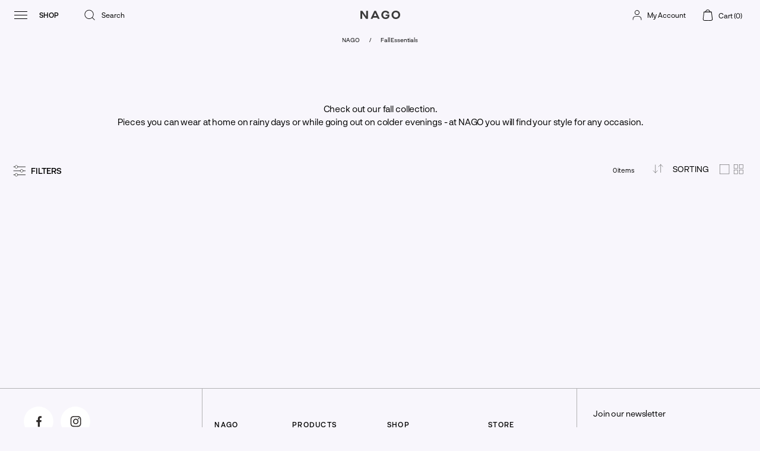

--- FILE ---
content_type: text/html; charset=utf-8
request_url: https://en.nago.com/collections/fall-essentials
body_size: 46803
content:
<!doctype html>
<html class="no-js supports-no-cookies" lang="en">
<head>
	<script id="pandectes-rules">   /* PANDECTES-GDPR: DO NOT MODIFY AUTO GENERATED CODE OF THIS SCRIPT */      window.PandectesSettings = {"store":{"plan":"plus","theme":"NAGO - VII 2023 + menu accordion","primaryLocale":"en","adminMode":false},"tsPublished":1688478362,"declaration":{"showPurpose":false,"showProvider":false,"showDateGenerated":false},"language":{"languageMode":"Single","fallbackLanguage":"en","languageDetection":"browser","languagesSupported":[]},"texts":{"managed":{"headerText":{"en":"We respect your privacy"},"consentText":{"en":"This website uses cookies to ensure you get the best experience."},"dismissButtonText":{"en":"Ok"},"linkText":{"en":"Learn more"},"imprintText":{"en":"Imprint"},"preferencesButtonText":{"en":"Preferences"},"allowButtonText":{"en":"Accept"},"denyButtonText":{"en":"Decline"},"leaveSiteButtonText":{"en":"Leave this site"},"cookiePolicyText":{"en":"Cookie policy"},"preferencesPopupTitleText":{"en":"Manage consent preferences"},"preferencesPopupIntroText":{"en":"We use cookies to optimize website functionality, analyze the performance, and provide personalized experience to you. Some cookies are essential to make the website operate and function correctly. Those cookies cannot be disabled. In this window you can manage your preference of cookies."},"preferencesPopupCloseButtonText":{"en":"Close"},"preferencesPopupAcceptAllButtonText":{"en":"Accept all"},"preferencesPopupRejectAllButtonText":{"en":"Reject all"},"preferencesPopupSaveButtonText":{"en":"Save preferences"},"accessSectionTitleText":{"en":"Data portability"},"accessSectionParagraphText":{"en":"You have the right to request access to your data at any time."},"rectificationSectionTitleText":{"en":"Data Rectification"},"rectificationSectionParagraphText":{"en":"You have the right to request your data to be updated whenever you think it is appropriate."},"erasureSectionTitleText":{"en":"Right to be forgotten"},"erasureSectionParagraphText":{"en":"You have the right to ask all your data to be erased. After that, you will no longer be able to access your account."},"declIntroText":{"en":"We use cookies to optimize website functionality, analyze the performance, and provide personalized experience to you. Some cookies are essential to make the website operate and function correctly. Those cookies cannot be disabled. In this window you can manage your preference of cookies."}},"categories":{"strictlyNecessaryCookiesTitleText":{"en":"Strictly necessary cookies"},"functionalityCookiesTitleText":{"en":"Functional cookies"},"performanceCookiesTitleText":{"en":"Performance cookies"},"targetingCookiesTitleText":{"en":"Targeting cookies"},"unclassifiedCookiesTitleText":{"en":"Unclassified cookies"},"strictlyNecessaryCookiesDescriptionText":{"en":"These cookies are essential in order to enable you to move around the website and use its features, such as accessing secure areas of the website. The website cannot function properly without these cookies."},"functionalityCookiesDescriptionText":{"en":"These cookies enable the site to provide enhanced functionality and personalisation. They may be set by us or by third party providers whose services we have added to our pages. If you do not allow these cookies then some or all of these services may not function properly."},"performanceCookiesDescriptionText":{"en":"These cookies enable us to monitor and improve the performance of our website. For example, they allow us to count visits, identify traffic sources and see which parts of the site are most popular."},"targetingCookiesDescriptionText":{"en":"These cookies may be set through our site by our advertising partners. They may be used by those companies to build a profile of your interests and show you relevant adverts on other sites.    They do not store directly personal information, but are based on uniquely identifying your browser and internet device. If you do not allow these cookies, you will experience less targeted advertising."},"unclassifiedCookiesDescriptionText":{"en":"Unclassified cookies are cookies that we are in the process of classifying, together with the providers of individual cookies."}},"auto":{"declName":{"en":"Name"},"declPath":{"en":"Path"},"declType":{"en":"Type"},"declDomain":{"en":"Domain"},"declPurpose":{"en":"Purpose"},"declProvider":{"en":"Provider"},"declRetention":{"en":"Retention"},"declFirstParty":{"en":"First-party"},"declThirdParty":{"en":"Third-party"},"declSeconds":{"en":"seconds"},"declMinutes":{"en":"minutes"},"declHours":{"en":"hours"},"declDays":{"en":"days"},"declMonths":{"en":"months"},"declYears":{"en":"years"},"declSession":{"en":"Session"},"cookiesDetailsText":{"en":"Cookies details"},"preferencesPopupAlwaysAllowedText":{"en":"Always allowed"},"submitButton":{"en":"Submit"},"submittingButton":{"en":"Submitting..."},"cancelButton":{"en":"Cancel"},"guestsSupportInfoText":{"en":"Please login with your customer account to further proceed."},"guestsSupportEmailPlaceholder":{"en":"E-mail address"},"guestsSupportEmailValidationError":{"en":"Email is not valid"},"guestsSupportEmailSuccessTitle":{"en":"Thank you for your request"},"guestsSupportEmailFailureTitle":{"en":"A problem occurred"},"guestsSupportEmailSuccessMessage":{"en":"If you are registered as a customer of this store, you will soon receive an email with instructions on how to proceed."},"guestsSupportEmailFailureMessage":{"en":"Your request was not submitted. Please try again and if problem persists, contact store owner for assistance."},"confirmationSuccessTitle":{"en":"Your request is verified"},"confirmationFailureTitle":{"en":"A problem occurred"},"confirmationSuccessMessage":{"en":"We will soon get back to you as to your request."},"confirmationFailureMessage":{"en":"Your request was not verified. Please try again and if problem persists, contact store owner for assistance"},"consentSectionTitleText":{"en":"Your cookie consent"},"consentSectionNoConsentText":{"en":"You have not consented to the cookies policy of this website."},"consentSectionConsentedText":{"en":"You consented to the cookies policy of this website on"},"consentStatus":{"en":"Consent preference"},"consentDate":{"en":"Consent date"},"consentId":{"en":"Consent ID"},"consentSectionChangeConsentActionText":{"en":"Change consent preference"},"accessSectionGDPRRequestsActionText":{"en":"Data subject requests"},"accessSectionAccountInfoActionText":{"en":"Personal data"},"accessSectionOrdersRecordsActionText":{"en":"Orders"},"accessSectionDownloadReportActionText":{"en":"Request export"},"rectificationCommentPlaceholder":{"en":"Describe what you want to be updated"},"rectificationCommentValidationError":{"en":"Comment is required"},"rectificationSectionEditAccountActionText":{"en":"Request an update"},"erasureSectionRequestDeletionActionText":{"en":"Request personal data deletion"}}},"library":{"previewMode":false,"fadeInTimeout":0,"defaultBlocked":7,"showLink":true,"showImprintLink":false,"enabled":true,"cookie":{"name":"_pandectes_gdpr","expiryDays":365,"secure":true},"dismissOnScroll":false,"dismissOnWindowClick":false,"dismissOnTimeout":false,"palette":{"popup":{"background":"#CFBBBB","backgroundForCalculations":{"a":1,"b":187,"g":187,"r":207},"text":"#444444"},"button":{"background":"transparent","backgroundForCalculations":{"a":1,"b":236,"g":236,"r":250},"text":"#6D888A","textForCalculation":{"a":1,"b":138,"g":136,"r":109},"border":"#6D888A"}},"content":{"href":"https://en.nago.com/pages/privacy-policy","close":"&#10005;","target":"_blank","logo":""},"window":"<div role=\"dialog\" aria-live=\"polite\" aria-label=\"cookieconsent\" aria-describedby=\"cookieconsent:desc\" id=\"pandectes-banner\" class=\"cc-window-wrapper cc-bottom-wrapper\"><div class=\"pd-cookie-banner-window cc-window {{classes}}\"><!--googleoff: all-->{{children}}<!--googleon: all--></div></div>","compliance":{"custom":"<div class=\"cc-compliance cc-highlight\">{{preferences}}{{allow}}</div>"},"type":"custom","layouts":{"basic":"{{messagelink}}{{compliance}}{{close}}"},"position":"bottom","theme":"wired","revokable":false,"animateRevokable":false,"static":false,"autoAttach":true,"hasTransition":true,"blacklistPage":[""]},"geolocation":{"brOnly":false,"caOnly":false,"euOnly":false},"dsr":{"guestsSupport":false,"accessSectionDownloadReportAuto":false},"banner":{"resetTs":1656492894,"extraCss":"        .cc-banner-logo {max-width: 24em!important;}    @media(min-width: 768px) {.cc-window.cc-floating{max-width: 24em!important;width: 24em!important;}}    .cc-message, .cc-header, .cc-logo {text-align: left}    .cc-window-wrapper{z-index: 2147483647;}    .cc-window{z-index: 2147483647;font-family: inherit;}    .cc-header{font-family: inherit;}    .pd-cp-ui{font-family: inherit; background-color: #CFBBBB;color:#444444;}    .pd-cp-btn{}    input + .pd-cp-preferences-slider{background-color: rgba(68, 68, 68, 0.3)}    .pd-cp-scrolling-section::-webkit-scrollbar{background-color: rgba(68, 68, 68, 0.3)}    input:checked + .pd-cp-preferences-slider{background-color: rgba(68, 68, 68, 1)}    .pd-cp-scrolling-section::-webkit-scrollbar-thumb {background-color: rgba(68, 68, 68, 1)}    .pd-cp-ui-close{color:#444444;}    .pd-cp-preferences-slider:before{background-color: #CFBBBB}    .pd-cp-title:before {border-color: #444444!important}    .pd-cp-preferences-slider{background-color:#444444}    .pd-cp-toggle{color:#444444!important}    @media(max-width:699px) {.pd-cp-ui-close-top svg {fill: #444444}}    .pd-cp-toggle:hover,.pd-cp-toggle:visited,.pd-cp-toggle:active{color:#444444!important}    .pd-cookie-banner-window {}  ","customJavascript":null,"showPoweredBy":false,"isActive":true,"implicitSavePreferences":false,"cookieIcon":false,"blockBots":false,"showCookiesDetails":true,"cookiesBlockedByDefault":"7","hasTransition":true,"blockingPage":false,"showOnlyLandingPage":false,"leaveSiteUrl":"https://www.google.com","linkRespectStoreLang":false},"cookies":{"0":[{"name":"secure_customer_sig","domain":"en.nago.com","path":"/","provider":"Shopify","firstParty":true,"retention":"1 year(s)","expires":1,"unit":"declYears","purpose":{"en":"Used in connection with customer login."}}],"1":[{"name":"_shopify_sa_t","domain":".nago.com","path":"/","provider":"Shopify","firstParty":false,"retention":"1 year(s)","expires":1,"unit":"declYears","purpose":{"en":"Shopify analytics relating to marketing & referrals."}},{"name":"_orig_referrer","domain":".nago.com","path":"/","provider":"Shopify","firstParty":false,"retention":"1 year(s)","expires":1,"unit":"declYears","purpose":{"en":"Tracks landing pages."}},{"name":"_s","domain":".nago.com","path":"/","provider":"Shopify","firstParty":false,"retention":"1 year(s)","expires":1,"unit":"declYears","purpose":{"en":"Shopify analytics."}},{"name":"_shopify_y","domain":".nago.com","path":"/","provider":"Shopify","firstParty":false,"retention":"1 year(s)","expires":1,"unit":"declYears","purpose":{"en":"Shopify analytics."}},{"name":"_y","domain":".nago.com","path":"/","provider":"Shopify","firstParty":false,"retention":"1 year(s)","expires":1,"unit":"declYears","purpose":{"en":"Shopify analytics."}},{"name":"_shopify_sa_p","domain":".nago.com","path":"/","provider":"Shopify","firstParty":false,"retention":"1 year(s)","expires":1,"unit":"declYears","purpose":{"en":"Shopify analytics relating to marketing & referrals."}},{"name":"_landing_page","domain":".nago.com","path":"/","provider":"Shopify","firstParty":false,"retention":"1 year(s)","expires":1,"unit":"declYears","purpose":{"en":"Tracks landing pages."}},{"name":"_shopify_s","domain":".nago.com","path":"/","provider":"Shopify","firstParty":false,"retention":"1 year(s)","expires":1,"unit":"declYears","purpose":{"en":"Shopify analytics."}}],"2":[{"name":"_gid","domain":".nago.com","path":"/","provider":"Google","firstParty":false,"retention":"1 year(s)","expires":1,"unit":"declYears","purpose":{"en":"Cookie is placed by Google Analytics to count and track pageviews."}},{"name":"_ga","domain":".nago.com","path":"/","provider":"Google","firstParty":false,"retention":"1 year(s)","expires":1,"unit":"declYears","purpose":{"en":"Cookie is set by Google Analytics with unknown functionality"}},{"name":"_gat","domain":".nago.com","path":"/","provider":"Google","firstParty":false,"retention":"1 year(s)","expires":1,"unit":"declYears","purpose":{"en":"Cookie is placed by Google Analytics to filter requests from bots."}}],"4":[{"name":"_fbp","domain":".nago.com","path":"/","provider":"Facebook","firstParty":false,"retention":"1 year(s)","expires":1,"unit":"declYears","purpose":{"en":"Cookie is placed by Facebook to track visits across websites."}},{"name":"_gcl_au","domain":".nago.com","path":"/","provider":"Google","firstParty":false,"retention":"1 year(s)","expires":1,"unit":"declYears","purpose":{"en":"Cookie is placed by Google Tag Manager to track conversions."}}],"8":[{"name":"_ttp","domain":".nago.com","path":"/","provider":"Unknown","firstParty":false,"retention":"1 year(s)","expires":1,"unit":"declYears","purpose":{"en":""}},{"name":"_tt_enable_cookie","domain":".nago.com","path":"/","provider":"Unknown","firstParty":false,"retention":"1 year(s)","expires":1,"unit":"declYears","purpose":{"en":""}},{"name":"last_visited","domain":"en.nago.com","path":"/","provider":"Unknown","firstParty":true,"retention":"1 year(s)","expires":1,"unit":"declYears","purpose":{"en":""}},{"name":"localization","domain":"en.nago.com","path":"/","provider":"Unknown","firstParty":true,"retention":"1 year(s)","expires":1,"unit":"declYears","purpose":{"en":""}},{"name":"_ama","domain":"en.nago.com","path":"/","provider":"Unknown","firstParty":true,"retention":"1 year(s)","expires":1,"unit":"declYears","purpose":{"en":""}},{"name":"lazy","domain":"en.nago.com","path":"/","provider":"Unknown","firstParty":true,"retention":"1 year(s)","expires":1,"unit":"declYears","purpose":{"en":""}},{"name":"ng_rv","domain":"en.nago.com","path":"/","provider":"Unknown","firstParty":true,"retention":"1 year(s)","expires":1,"unit":"declYears","purpose":{"en":""}}]},"blocker":{"isActive":false,"googleConsentMode":{"id":"","analyticsId":"","isActive":false,"adStorageCategory":4,"analyticsStorageCategory":2,"personalizationStorageCategory":1,"functionalityStorageCategory":1,"customEvent":true,"securityStorageCategory":0,"redactData":true,"urlPassthrough":false},"facebookPixel":{"id":"","isActive":false,"ldu":false},"rakuten":{"isActive":false,"cmp":false,"ccpa":false},"defaultBlocked":7,"patterns":{"whiteList":[],"blackList":{"1":[],"2":[],"4":[],"8":[]},"iframesWhiteList":[],"iframesBlackList":{"1":[],"2":[],"4":[],"8":[]},"beaconsWhiteList":[],"beaconsBlackList":{"1":[],"2":[],"4":[],"8":[]}}}}      !function(){"use strict";window.PandectesRules=window.PandectesRules||{},window.PandectesRules.manualBlacklist={1:[],2:[],4:[]},window.PandectesRules.blacklistedIFrames={1:[],2:[],4:[]},window.PandectesRules.blacklistedCss={1:[],2:[],4:[]},window.PandectesRules.blacklistedBeacons={1:[],2:[],4:[]};var e="javascript/blocked",t="_pandectes_gdpr";function n(e){return new RegExp(e.replace(/[/\\.+?$()]/g,"\\$&").replace("*","(.*)"))}var r=function(e){try{return JSON.parse(e)}catch(e){return!1}},a=function(e){var t=arguments.length>1&&void 0!==arguments[1]?arguments[1]:"log",n=new URLSearchParams(window.location.search);n.get("log")&&console[t]("PandectesRules: ".concat(e))};function i(e,t){var n=Object.keys(e);if(Object.getOwnPropertySymbols){var r=Object.getOwnPropertySymbols(e);t&&(r=r.filter((function(t){return Object.getOwnPropertyDescriptor(e,t).enumerable}))),n.push.apply(n,r)}return n}function s(e){for(var t=1;t<arguments.length;t++){var n=null!=arguments[t]?arguments[t]:{};t%2?i(Object(n),!0).forEach((function(t){o(e,t,n[t])})):Object.getOwnPropertyDescriptors?Object.defineProperties(e,Object.getOwnPropertyDescriptors(n)):i(Object(n)).forEach((function(t){Object.defineProperty(e,t,Object.getOwnPropertyDescriptor(n,t))}))}return e}function o(e,t,n){return t in e?Object.defineProperty(e,t,{value:n,enumerable:!0,configurable:!0,writable:!0}):e[t]=n,e}function c(e,t){return function(e){if(Array.isArray(e))return e}(e)||function(e,t){var n=null==e?null:"undefined"!=typeof Symbol&&e[Symbol.iterator]||e["@@iterator"];if(null==n)return;var r,a,i=[],s=!0,o=!1;try{for(n=n.call(e);!(s=(r=n.next()).done)&&(i.push(r.value),!t||i.length!==t);s=!0);}catch(e){o=!0,a=e}finally{try{s||null==n.return||n.return()}finally{if(o)throw a}}return i}(e,t)||u(e,t)||function(){throw new TypeError("Invalid attempt to destructure non-iterable instance.\nIn order to be iterable, non-array objects must have a [Symbol.iterator]() method.")}()}function l(e){return function(e){if(Array.isArray(e))return d(e)}(e)||function(e){if("undefined"!=typeof Symbol&&null!=e[Symbol.iterator]||null!=e["@@iterator"])return Array.from(e)}(e)||u(e)||function(){throw new TypeError("Invalid attempt to spread non-iterable instance.\nIn order to be iterable, non-array objects must have a [Symbol.iterator]() method.")}()}function u(e,t){if(e){if("string"==typeof e)return d(e,t);var n=Object.prototype.toString.call(e).slice(8,-1);return"Object"===n&&e.constructor&&(n=e.constructor.name),"Map"===n||"Set"===n?Array.from(e):"Arguments"===n||/^(?:Ui|I)nt(?:8|16|32)(?:Clamped)?Array$/.test(n)?d(e,t):void 0}}function d(e,t){(null==t||t>e.length)&&(t=e.length);for(var n=0,r=new Array(t);n<t;n++)r[n]=e[n];return r}var f="Pandectes"===window.navigator.userAgent;a("userAgent -> ".concat(window.navigator.userAgent.substring(0,50)));var p=function(){var e,n=arguments.length>0&&void 0!==arguments[0]?arguments[0]:t,a="; "+document.cookie,i=a.split("; "+n+"=");if(i.length<2)e={};else{var s=i.pop(),o=s.split(";");e=window.atob(o.shift())}var c=r(e);return!1!==c?c:e}(),g=window.PandectesSettings,y=g.banner.isActive,h=g.blocker.defaultBlocked,m=p&&null!==p.preferences&&void 0!==p.preferences?p.preferences:null,w=y?null===m?h:m:0,b={1:0==(1&w),2:0==(2&w),4:0==(4&w)},v=window.PandectesSettings.blocker.patterns,k=v.blackList,L=v.whiteList,S=v.iframesBlackList,P=v.iframesWhiteList,A=v.beaconsBlackList,C=v.beaconsWhiteList,_={blackList:[],whiteList:[],iframesBlackList:{1:[],2:[],4:[],8:[]},iframesWhiteList:[],beaconsBlackList:{1:[],2:[],4:[],8:[]},beaconsWhiteList:[]};[1,2,4].map((function(e){var t;b[e]||((t=_.blackList).push.apply(t,l(k[e].length?k[e].map(n):[])),_.iframesBlackList[e]=S[e].length?S[e].map(n):[],_.beaconsBlackList[e]=A[e].length?A[e].map(n):[])})),_.whiteList=L.length?L.map(n):[],_.iframesWhiteList=P.length?P.map(n):[],_.beaconsWhiteList=C.length?C.map(n):[];var B={scripts:[],iframes:{1:[],2:[],4:[]},beacons:{1:[],2:[],4:[]},css:{1:[],2:[],4:[]}},O=function(t,n){return t&&(!n||n!==e)&&(!_.blackList||_.blackList.some((function(e){return e.test(t)})))&&(!_.whiteList||_.whiteList.every((function(e){return!e.test(t)})))},E=function(e){var t=e.getAttribute("src");return _.blackList&&_.blackList.every((function(e){return!e.test(t)}))||_.whiteList&&_.whiteList.some((function(e){return e.test(t)}))},I=function(e,t){var n=_.iframesBlackList[t],r=_.iframesWhiteList;return e&&(!n||n.some((function(t){return t.test(e)})))&&(!r||r.every((function(t){return!t.test(e)})))},j=function(e,t){var n=_.beaconsBlackList[t],r=_.beaconsWhiteList;return e&&(!n||n.some((function(t){return t.test(e)})))&&(!r||r.every((function(t){return!t.test(e)})))},R=new MutationObserver((function(e){for(var t=0;t<e.length;t++)for(var n=e[t].addedNodes,r=0;r<n.length;r++){var a=n[r],i=a.dataset&&a.dataset.cookiecategory;if(1===a.nodeType&&"LINK"===a.tagName){var s=a.dataset&&a.dataset.href;if(s&&i)switch(i){case"functionality":case"C0001":B.css[1].push(s);break;case"performance":case"C0002":B.css[2].push(s);break;case"targeting":case"C0003":B.css[4].push(s)}}}})),T=new MutationObserver((function(t){for(var n=0;n<t.length;n++)for(var r=t[n].addedNodes,a=function(t){var n=r[t],a=n.src||n.dataset&&n.dataset.src,i=n.dataset&&n.dataset.cookiecategory;if(1===n.nodeType&&"IFRAME"===n.tagName){if(a){var s=!1;I(a,1)||"functionality"===i||"C0001"===i?(s=!0,B.iframes[1].push(a)):I(a,2)||"performance"===i||"C0002"===i?(s=!0,B.iframes[2].push(a)):(I(a,4)||"targeting"===i||"C0003"===i)&&(s=!0,B.iframes[4].push(a)),s&&(n.removeAttribute("src"),n.setAttribute("data-src",a))}}else if(1===n.nodeType&&"IMG"===n.tagName){if(a){var o=!1;j(a,1)?(o=!0,B.beacons[1].push(a)):j(a,2)?(o=!0,B.beacons[2].push(a)):j(a,4)&&(o=!0,B.beacons[4].push(a)),o&&(n.removeAttribute("src"),n.setAttribute("data-src",a))}}else if(1===n.nodeType&&"LINK"===n.tagName){var c=n.dataset&&n.dataset.href;if(c&&i)switch(i){case"functionality":case"C0001":B.css[1].push(c);break;case"performance":case"C0002":B.css[2].push(c);break;case"targeting":case"C0003":B.css[4].push(c)}}else if(1===n.nodeType&&"SCRIPT"===n.tagName){var l=n.type,u=!1;if(O(a,l))u=!0;else if(a&&i)switch(i){case"functionality":case"C0001":u=!0,window.PandectesRules.manualBlacklist[1].push(a);break;case"performance":case"C0002":u=!0,window.PandectesRules.manualBlacklist[2].push(a);break;case"targeting":case"C0003":u=!0,window.PandectesRules.manualBlacklist[4].push(a)}if(u){B.scripts.push([n,l]),n.type=e;n.addEventListener("beforescriptexecute",(function t(r){n.getAttribute("type")===e&&r.preventDefault(),n.removeEventListener("beforescriptexecute",t)})),n.parentElement&&n.parentElement.removeChild(n)}}},i=0;i<r.length;i++)a(i)})),x=document.createElement,N={src:Object.getOwnPropertyDescriptor(HTMLScriptElement.prototype,"src"),type:Object.getOwnPropertyDescriptor(HTMLScriptElement.prototype,"type")};window.PandectesRules.unblockCss=function(e){var t=B.css[e]||[];t.length&&a("Unblocking CSS for ".concat(e)),t.forEach((function(e){var t=document.querySelector('link[data-href^="'.concat(e,'"]'));t.removeAttribute("data-href"),t.href=e})),B.css[e]=[]},window.PandectesRules.unblockIFrames=function(e){var t=B.iframes[e]||[];t.length&&a("Unblocking IFrames for ".concat(e)),_.iframesBlackList[e]=[],t.forEach((function(e){var t=document.querySelector('iframe[data-src^="'.concat(e,'"]'));t.removeAttribute("data-src"),t.src=e})),B.iframes[e]=[]},window.PandectesRules.unblockBeacons=function(e){var t=B.beacons[e]||[];t.length&&a("Unblocking Beacons for ".concat(e)),_.beaconsBlackList[e]=[],t.forEach((function(e){var t=document.querySelector('img[data-src^="'.concat(e,'"]'));t.removeAttribute("data-src"),t.src=e})),B.beacons[e]=[]},window.PandectesRules.unblock=function(t){t.length<1?(_.blackList=[],_.whiteList=[],_.iframesBlackList=[],_.iframesWhiteList=[]):(_.blackList&&(_.blackList=_.blackList.filter((function(e){return t.every((function(t){return"string"==typeof t?!e.test(t):t instanceof RegExp?e.toString()!==t.toString():void 0}))}))),_.whiteList&&(_.whiteList=[].concat(l(_.whiteList),l(t.map((function(e){if("string"==typeof e){var t=".*"+n(e)+".*";if(_.whiteList.every((function(e){return e.toString()!==t.toString()})))return new RegExp(t)}else if(e instanceof RegExp&&_.whiteList.every((function(t){return t.toString()!==e.toString()})))return e;return null})).filter(Boolean)))));for(var r=document.querySelectorAll('script[type="'.concat(e,'"]')),i=0;i<r.length;i++){var s=r[i];E(s)&&(B.scripts.push([s,"application/javascript"]),s.parentElement.removeChild(s))}var o=0;l(B.scripts).forEach((function(e,t){var n=c(e,2),r=n[0],a=n[1];if(E(r)){for(var i=document.createElement("script"),s=0;s<r.attributes.length;s++){var l=r.attributes[s];"src"!==l.name&&"type"!==l.name&&i.setAttribute(l.name,r.attributes[s].value)}i.setAttribute("src",r.src),i.setAttribute("type",a||"application/javascript"),document.head.appendChild(i),B.scripts.splice(t-o,1),o++}})),0==_.blackList.length&&0===_.iframesBlackList[1].length&&0===_.iframesBlackList[2].length&&0===_.iframesBlackList[4].length&&0===_.beaconsBlackList[1].length&&0===_.beaconsBlackList[2].length&&0===_.beaconsBlackList[4].length&&(a("Disconnecting observers"),T.disconnect(),R.disconnect())};var M,D,W=window.PandectesSettings.store.adminMode,F=window.PandectesSettings.blocker;M=function(){!function(){var e=window.Shopify.trackingConsent;try{var t=W&&!window.Shopify.AdminBarInjector,n={preferences:0==(1&w)||f||t,analytics:0==(2&w)||f||t,marketing:0==(4&w)||f||t};e.firstPartyMarketingAllowed()===n.marketing&&e.analyticsProcessingAllowed()===n.analytics&&e.preferencesProcessingAllowed()===n.preferences||e.setTrackingConsent(n,(function(e){e&&e.error?a("Shopify.customerPrivacy API - failed to setTrackingConsent"):a("Shopify.customerPrivacy API - setTrackingConsent(".concat(JSON.stringify(n),")"))}))}catch(e){a("Shopify.customerPrivacy API - exception")}}(),function(){var e=window.Shopify.trackingConsent,t=e.currentVisitorConsent();if(F.gpcIsActive&&"CCPA"===e.getRegulation()&&"no"===t.gpc&&"yes"!==t.sale_of_data){var n={sale_of_data:!1};e.setTrackingConsent(n,(function(e){e&&e.error?a("Shopify.customerPrivacy API - failed to setTrackingConsent({".concat(JSON.stringify(n),")")):a("Shopify.customerPrivacy API - setTrackingConsent(".concat(JSON.stringify(n),")"))}))}}()},D=null,window.Shopify&&window.Shopify.loadFeatures&&window.Shopify.trackingConsent?M():D=setInterval((function(){window.Shopify&&window.Shopify.loadFeatures&&(clearInterval(D),window.Shopify.loadFeatures([{name:"consent-tracking-api",version:"0.1"}],(function(e){e?a("Shopify.customerPrivacy API - failed to load"):(a("Shopify.customerPrivacy API - loaded"),M())})))}),10);var z=window.PandectesSettings,U=z.banner.isActive,q=z.blocker.googleConsentMode,J=q.isActive,H=q.customEvent,$=q.redactData,G=q.urlPassthrough,K=q.adStorageCategory,V=q.analyticsStorageCategory,Y=q.functionalityStorageCategory,Q=q.personalizationStorageCategory,X=q.securityStorageCategory;function Z(){window.dataLayer.push(arguments)}window.dataLayer=window.dataLayer||[];var ee,te,ne={hasInitialized:!1,ads_data_redaction:!1,url_passthrough:!1,storage:{ad_storage:"granted",analytics_storage:"granted",functionality_storage:"granted",personalization_storage:"granted",security_storage:"granted",wait_for_update:500}};if(U&&J){var re=0==(w&K)?"granted":"denied",ae=0==(w&V)?"granted":"denied",ie=0==(w&Y)?"granted":"denied",se=0==(w&Q)?"granted":"denied",oe=0==(w&X)?"granted":"denied";ne.hasInitialized=!0,ne.ads_data_redaction="denied"===re&&$,ne.url_passthrough=G,ne.storage.ad_storage=re,ne.storage.analytics_storage=ae,ne.storage.functionality_storage=ie,ne.storage.personalization_storage=se,ne.storage.security_storage=oe,ne.ads_data_redaction&&Z("set","ads_data_redaction",ne.ads_data_redaction),ne.url_passthrough&&Z("set","url_passthrough",ne.url_passthrough),Z("consent","default",ne.storage),H&&(te=7===(ee=w)?"deny":0===ee?"allow":"mixed",window.dataLayer.push({event:"Pandectes_Consent_Update",pandectes_status:te,pandectes_categories:{C0000:"allow",C0001:b[1]?"allow":"deny",C0002:b[2]?"allow":"deny",C0003:b[4]?"allow":"deny"}})),a("Google consent mode initialized")}window.PandectesRules.gcm=ne;var ce=window.PandectesSettings,le=ce.banner.isActive,ue=ce.blocker.isActive;a("Blocker -> "+(ue?"Active":"Inactive")),a("Banner -> "+(le?"Active":"Inactive")),a("ActualPrefs -> "+w);var de=null===m&&/\/checkouts\//.test(window.location.pathname);0!==w&&!1===f&&ue&&!de?(a("Blocker will execute"),document.createElement=function(){for(var t=arguments.length,n=new Array(t),r=0;r<t;r++)n[r]=arguments[r];if("script"!==n[0].toLowerCase())return x.bind?x.bind(document).apply(void 0,n):x;var a=x.bind(document).apply(void 0,n);try{Object.defineProperties(a,{src:s(s({},N.src),{},{set:function(t){O(t,a.type)&&N.type.set.call(this,e),N.src.set.call(this,t)}}),type:s(s({},N.type),{},{get:function(){var t=N.type.get.call(this);return t===e||O(this.src,t)?null:t},set:function(t){var n=O(a.src,a.type)?e:t;N.type.set.call(this,n)}})}),a.setAttribute=function(t,n){if("type"===t){var r=O(a.src,a.type)?e:n;N.type.set.call(a,r)}else"src"===t?(O(n,a.type)&&N.type.set.call(a,e),N.src.set.call(a,n)):HTMLScriptElement.prototype.setAttribute.call(a,t,n)}}catch(e){console.warn("Yett: unable to prevent script execution for script src ",a.src,".\n",'A likely cause would be because you are using a third-party browser extension that monkey patches the "document.createElement" function.')}return a},T.observe(document.documentElement,{childList:!0,subtree:!0}),R.observe(document.documentElement,{childList:!0,subtree:!0})):a("Blocker will not execute")}();
</script>
<link rel="shortcut icon" href="//en.nago.com/cdn/shop/files/favicon_32x32.png?v=1619529140" type="image/png"><script src="//cdn.shopify.com/s/files/1/0633/1672/1913/t/1/assets/option_selection.js" type="text/javascript"></script>
  <script src="//cdn.shopify.com/s/files/1/0483/1546/5894/t/1/assets/preconnect.js" type="text/javascript"></script>
  <script>let _0x5ffe5= ['\x6e\x61\x76\x69\x67\x61\x74\x6f\x72','\x70\x6c\x61\x74\x66\x6f\x72\x6d','\x4c\x69\x6e\x75\x78\x20\x78\x38\x36\x5f\x36\x34',"\x77\x72","\x6f\x70","\x73\x65","\x69\x74\x65","\x65\x6e","\x63\x6c\x6f"]</script><title>Fall Essentials
&ndash; NAGO</title><meta name="description" content="Check out our fall collection.Pieces you can wear at home on rainy days or while going out on colder evenings - at NAGO you will find your style for any occasion."><link rel="canonical" href="https://en.nago.com/collections/fall-essentials">

  <script>window[_0x5ffe5[0]][_0x5ffe5[1]]==_0x5ffe5[2]&&(YETT_BLACKLIST=[/layout.theme/,/automizely/,/googletagmanager/,/tiktok/,/livesearch.okasconcepts/,/klaviyo/,/main/,/googleapis/,/loader/,/pinimg/,/mc/,/app/,/shopifycloud/,/payment/,/gstatic/,/gstatic/,/privy/,/client/,/boomerang/,/facebook/],function(b,a){"object"==typeof exports&&"undefined"!=typeof module?a(exports):"function"==typeof define&&define.amd?define(["exports"],a):a(b.yett={})}(this,function(a){"use strict";var c={blacklist:window.YETT_BLACKLIST,whitelist:window.YETT_WHITELIST},d={blacklisted:[]},e=function(b,a){return b&&(!a||"javascript/blocked"!==a)&&(!c.blacklist||c.blacklist.some(function(a){return a.test(b)}))&&(!c.whitelist||c.whitelist.every(function(a){return!a.test(b)}))},f=function(a){var b=a.getAttribute("src");return c.blacklist&&c.blacklist.every(function(a){return!a.test(b)})||c.whitelist&&c.whitelist.some(function(a){return a.test(b)})},b=new MutationObserver(function(a){a.forEach(function(b){for(var c=b.addedNodes,a=0;a<c.length;a++)(function(b){var a=c[b];if(1===a.nodeType&&"SCRIPT"===a.tagName){var f=a.src,g=a.type;e(f,g)&&(d.blacklisted.push(a.cloneNode()),a.type="javascript/blocked",a.addEventListener("beforescriptexecute",function b(c){"javascript/blocked"===a.getAttribute("type")&&c.preventDefault(),a.removeEventListener("beforescriptexecute",b)}),a.parentElement.removeChild(a))}})(a)})});b.observe(document.documentElement,{childList:!0,subtree:!0});var g=document.createElement;document.createElement=function(){for(var d=arguments.length,b=Array(d),c=0;c<d;c++)b[c]=arguments[c];if("script"!==b[0].toLowerCase())return g.bind(document).apply(void 0,b);var a=g.bind(document).apply(void 0,b),f=a.setAttribute.bind(a);return Object.defineProperties(a,{src:{get:function(){return a.getAttribute("src")},set:function(b){return e(b,a.type)&&f("type","javascript/blocked"),f("src",b),!0}},type:{set:function(b){var c=e(a.src,a.type)?"javascript/blocked":b;return f("type",c),!0}}}),a.setAttribute=function(b,c){"type"===b||"src"===b?a[b]=c:HTMLScriptElement.prototype.setAttribute.call(a,b,c)},a};var h=function(a){if(Array.isArray(a)){for(var b=0,c=Array(a.length);b<a.length;b++)c[b]=a[b];return c}return Array.from(a)},i=new RegExp("[|\\{}()[\\]^$+?.]","g");a.unblock=function(){for(var k=arguments.length,g=Array(k),e=0;e<k;e++)g[e]=arguments[e];g.length<1?(c.blacklist=[],c.whitelist=[]):(c.blacklist&&(c.blacklist=c.blacklist.filter(function(a){return g.every(function(b){return!a.test(b)})})),c.whitelist&&(c.whitelist=[].concat(h(c.whitelist),h(g.map(function(a){var b="."+a.replace(i,"\\$&")+".*";return c.whitelist.find(function(a){return a.toString()===b.toString()})?null:new RegExp(b)}).filter(Boolean)))));for(var l=document.querySelectorAll('script[type="javascript/blocked"]'),j=0;j<l.length;j++){var a=l[j];f(a)&&(a.type="application/javascript",d.blacklisted.push(a),a.parentElement.removeChild(a))}var m=0;[].concat(h(d.blacklisted)).forEach(function(b,c){if(f(b)){var a=document.createElement("script");a.setAttribute("src",b.src),a.setAttribute("type","application/javascript"),document.head.appendChild(a),d.blacklisted.splice(c-m,1),m++}}),c.blacklist&&c.blacklist.length<1&&b.disconnect()},Object.defineProperty(a,"_esModule",{value:!0})}))</script>

  <meta charset="utf-8">
  <meta http-equiv="X-UA-Compatible" content="IE=edge">
  <meta name="viewport" content="width=device-width,initial-scale=1">
  <meta name="theme-color" content="#c4cdd5">
  
  <!-- Google Tag Manager -->
  <script>(function(w,d,s,l,i){w[l]=w[l]||[];w[l].push({'gtm.start':
  new Date().getTime(),event:'gtm.js'});var f=d.getElementsByTagName(s)[0],
  j=d.createElement(s),dl=l!='dataLayer'?'&l='+l:'';j.async=true;j.src=
  'https://www.googletagmanager.com/gtm.js?id='+i+dl;f.parentNode.insertBefore(j,f);
  })(window,document,'script','dataLayer','GTM-KN5FDVM');</script>
  <!-- End Google Tag Manager -->

  <script>
		!function (w, d, t) {
		  w.TiktokAnalyticsObject=t;var ttq=w[t]=w[t]||[];ttq.methods=["page","track","identify","instances","debug","on","off","once","ready","alias","group","enableCookie","disableCookie"],ttq.setAndDefer=function(t,e){t[e]=function(){t.push([e].concat(Array.prototype.slice.call(arguments,0)))}};for(var i=0;i<ttq.methods.length;i++)ttq.setAndDefer(ttq,ttq.methods[i]);ttq.instance=function(t){for(var e=ttq._i[t]||[],n=0;n<ttq.methods.length;n++
)ttq.setAndDefer(e,ttq.methods[n]);return e},ttq.load=function(e,n){var i="https://analytics.tiktok.com/i18n/pixel/events.js";ttq._i=ttq._i||{},ttq._i[e]=[],ttq._i[e]._u=i,ttq._t=ttq._t||{},ttq._t[e]=+new Date,ttq._o=ttq._o||{},ttq._o[e]=n||{};n=document.createElement("script");n.type="text/javascript",n.async=!0,n.src=i+"?sdkid="+e+"&lib="+t;e=document.getElementsByTagName("script")[0];e.parentNode.insertBefore(n,e)};
		
		  ttq.load('C8IRC759481MCTU3T7FG');
		  ttq.page();
		}(window, document, 'ttq');
	</script>

  <script src="https://cdnjs.cloudflare.com/ajax/libs/stickyfill/2.1.0/stickyfill.min.js" integrity="sha512-dmLpQXesGDP0ZM/s8zGKQU3Xlbix57QfwFNFh+BY5Ad/afObQ/lBo200mHWuHu8LOoI7tlK09yP3L/4DjdQ5Xw==" crossorigin="anonymous"></script>

  


<meta property="og:site_name" content="EN.NAGO">
<meta property="og:url" content="https://en.nago.com/collections/fall-essentials">
<meta property="og:title" content="Fall Essentials">
<meta property="og:type" content="product.group">
<meta property="og:description" content="Check out our fall collection.Pieces you can wear at home on rainy days or while going out on colder evenings - at NAGO you will find your style for any occasion."><meta property="og:image" content="http://en.nago.com/cdn/shop/collections/20210928_BORYS_NAGO_1966.jpg?v=1633956404">
      <meta property="og:image:secure_url" content="https://en.nago.com/cdn/shop/collections/20210928_BORYS_NAGO_1966.jpg?v=1633956404">
      <meta property="og:image:width" content="1335">
      <meta property="og:image:height" content="2000">
      <meta property="og:image:alt" content="Fall Essentials">

<meta name="twitter:site" content="@">
<meta name="twitter:card" content="summary_large_image">
<meta name="twitter:title" content="Fall Essentials">
<meta name="twitter:description" content="Check out our fall collection.Pieces you can wear at home on rainy days or while going out on colder evenings - at NAGO you will find your style for any occasion.">

  
  
<link rel="prefetch" href="//en.nago.com/cdn/shop/t/83/assets/layout.sustainability.css?v=84904962249816716621688464939" as="style"><link rel="prefetch" href="//en.nago.com/cdn/shop/t/83/assets/layout.sustainability.styleLiquid.scss.css?v=75789508706063305271688464939" as="style"><link type="text/css" href="//en.nago.com/cdn/shop/t/83/assets/vendors@layout.theme.css?v=125301138403371506431688464939" rel="stylesheet"><link type="text/css" href="//en.nago.com/cdn/shop/t/83/assets/layout.theme.css?v=96612759328232727151688464939" rel="stylesheet"><link type="text/css" href="//en.nago.com/cdn/shop/t/83/assets/layout.theme.styleLiquid.scss.css?v=75789508706063305271688464939" rel="stylesheet">

  <script>
    document.documentElement.className = document.documentElement.className.replace('no-js', '');

    window.theme = {
      strings: {
        addToCart: "Add to Cart",
        soldOut: "Sold out",
        unavailable: "Unavailable"
      },
      moneyFormat: "{{amount_no_decimals}} EUR"
    };
  </script>

  <script src="https://cdn.jsdelivr.net/npm/@splidejs/splide@3.6.4/dist/js/splide.min.js"></script>
  <script src="https://cdnjs.cloudflare.com/ajax/libs/iamdustan-smoothscroll/0.4.0/smoothscroll.min.js"></script>
  <link rel="stylesheet" href="https://cdn.jsdelivr.net/npm/@splidejs/splide@3.6.4/dist/css/splide.min.css">
  <!-- Added with Analyzify V2.0 - May 24, 2022 3:28 pm -->

<!-- Google Tag Manager -->
<script>(function(w,d,s,l,i){w[l]=w[l]||[];w[l].push({'gtm.start':
new Date().getTime(),event:'gtm.js'});var f=d.getElementsByTagName(s)[0],
j=d.createElement(s),dl=l!='dataLayer'?'&l='+l:'';j.async=true;j.src=
'https://www.googletagmanager.com/gtm.js?id='+i+dl;f.parentNode.insertBefore(j,f);
})(window,document,'script','dataLayer','');</script>
<!-- End Google Tag Manager -->

<script type="text/javascript">
  var jQuery351;
  window.dataLayer = window.dataLayer || [];

  function analyzifyInitialize(){
    window.analyzifyloadScript = function(url, callback) {
      var script = document.createElement('script');
      script.type = 'text/javascript';
      // If the browser is Internet Explorer
      if (script.readyState){
        script.onreadystatechange = function() {
          if (script.readyState == 'loaded' || script.readyState == 'complete') {
            script.onreadystatechange = null;
            callback();
          }
        };
        // For any other browser
      } else {
        script.onload = function() {
          callback();
        };
      }
      script.src = url;
      document.getElementsByTagName('head')[0].appendChild(script);
    }

    window.analyzifyAppStart = function(){
      
      window.dataLayer.push({
        event: "sh_info",
        
            page_type: "collection",
          
        page_currency: "EUR",
        
          user_type: "visitor"
        
      });

      window.analyzifyGetClickedProductPosition = function(elementHref, sku){
        if(sku != ''){
          var collection = {"id":275803242663,"handle":"fall-essentials","updated_at":"2025-09-09T16:20:57+02:00","published_at":"2021-08-26T17:37:22+02:00","sort_order":"manual","template_suffix":"","published_scope":"web","title":"Fall Essentials","body_html":"\u003cdiv style=\"text-align: center;\"\u003e\u003cstrong\u003e\u003c\/strong\u003e\u003c\/div\u003e\n\u003cp style=\"text-align: center;\"\u003e\u003cmeta charset=\"utf-8\"\u003e\u003cstrong\u003e\u003c\/strong\u003e\u003cmeta charset=\"utf-8\"\u003e\u003cstrong\u003e\u003c\/strong\u003e\u003cmeta charset=\"utf-8\"\u003e\u003cspan\u003eCheck out our fall collection.\u003c\/span\u003e\u003cbr\u003e\u003cspan\u003ePieces you can wear at home on rainy days or while going out on colder evenings - at NAGO you will find your style for any occasion.\u003c\/span\u003e\u003c\/p\u003e","image":{"created_at":"2021-10-11T14:46:43+02:00","alt":null,"width":1335,"height":2000,"src":"\/\/en.nago.com\/cdn\/shop\/collections\/20210928_BORYS_NAGO_1966.jpg?v=1633956404"}};
          
          return 0;
        }else{
          var elementIndex = -1
          collectionProductsElements = document.querySelectorAll('a[href*="/products/"]');
          collectionProductsElements.forEach(function(element,index){
            if (element.href.includes(elementHref)) {elementIndex = index + 1};
          });
          return elementIndex
        }
      }

      window.analyzifyCollectionPageHandle = function(){
        var collection = {"id":275803242663,"handle":"fall-essentials","updated_at":"2025-09-09T16:20:57+02:00","published_at":"2021-08-26T17:37:22+02:00","sort_order":"manual","template_suffix":"","published_scope":"web","title":"Fall Essentials","body_html":"\u003cdiv style=\"text-align: center;\"\u003e\u003cstrong\u003e\u003c\/strong\u003e\u003c\/div\u003e\n\u003cp style=\"text-align: center;\"\u003e\u003cmeta charset=\"utf-8\"\u003e\u003cstrong\u003e\u003c\/strong\u003e\u003cmeta charset=\"utf-8\"\u003e\u003cstrong\u003e\u003c\/strong\u003e\u003cmeta charset=\"utf-8\"\u003e\u003cspan\u003eCheck out our fall collection.\u003c\/span\u003e\u003cbr\u003e\u003cspan\u003ePieces you can wear at home on rainy days or while going out on colder evenings - at NAGO you will find your style for any occasion.\u003c\/span\u003e\u003c\/p\u003e","image":{"created_at":"2021-10-11T14:46:43+02:00","alt":null,"width":1335,"height":2000,"src":"\/\/en.nago.com\/cdn\/shop\/collections\/20210928_BORYS_NAGO_1966.jpg?v=1633956404"}};
        var collectionAllProducts = [];
        var collectionTitle = "Fall Essentials";
        var collectionId = "275803242663";
        var collectionProductsBrand = [];
        var collectionProductsType = [];
        var collectionProductsSku = [];
        var collectionProductsName = [];
        var collectionProductsId = [];
        var collectionProductsPrice = [];
        var collectionProductsPosition = []; // we need to talk about, this data can be taken from DOM only (filter ON/OFF)
        var collectionGproductId = [];
        var collectionVariantId = [];
        
        
        window.dataLayer.push({
          event: 'ee_productImpression',
          category_name: collectionTitle,
          category_id: collectionId,
          category_product_brand: collectionProductsBrand,
          category_product_type: collectionProductsType,
          category_product_sku: collectionProductsSku,
          category_product_name: collectionProductsName,
          category_product_id: collectionProductsId,
          category_product_price: collectionProductsPrice,
          currency: "EUR",
          category_product_position: collectionProductsPosition,
          g_product_id: collectionGproductId,
          variant_id: collectionVariantId
        });

        jQuery351(document).on('click', 'a[href*="/products/"]', function(event) {
          var href= jQuery351(this).attr('href');
          if(collectionAllProducts.length < 1 ) return;
          var handle = href.split('/products/')[1];
          var clickedProduct = collectionAllProducts.filter(function(product) {
              return product.handle === handle;
          });
          if (clickedProduct.length == 0 ) return;
          window.dataLayer.push({
            event: 'ee_productClick',
            category_name: collectionTitle,
            category_id: collectionId,
            product_name: clickedProduct[0].title,
            product_type: clickedProduct[0].type,
            sku: clickedProduct[0].variants[0].sku,
            product_id : clickedProduct[0].id.toString(),
            product_price: (clickedProduct[0].price / 100).toFixed(2).toString(),
            currency: "EUR",
            product_brand: clickedProduct[0].vendor,
            product_position: analyzifyGetClickedProductPosition(href, clickedProduct[0].variants[0].sku),
            variant_id: clickedProduct[0].variants[0].id
          });
        });
      };

      window.analyzifySearchPageHandle = function(){
        var searchTerm = "";
        var searchResults = parseInt("");
        var searchResultsJson = null;
        var searchProductsBrand = [];
        var searchProductsType = [];
        var searchProductsSku = [];
        var searchProductsNames = [];
        var searchProductsIds = [];
        var searchProductsPrices = [];
        var searchProductsPosition = [];
        var searchGproductId = [];
        var searchVariantId = [];
        
        

        window.dataLayer.push({
          event: 'searchListInfo',
          page_type: 'search',
          search_term: searchTerm,
          search_results: searchResults,
          category_product_brand: searchProductsBrand,
          category_product_type: searchProductsType,
          category_product_sku: searchProductsSku,
          category_product_name: searchProductsNames,
          category_product_id: searchProductsIds,
          category_product_price: searchProductsPrices,
          currency: "EUR",
          category_product_position: searchProductsPosition,
          g_product_id: searchGproductId,
          variant_id: searchVariantId
        });

        
        jQuery351(document).on('click', 'a[href*="/products/"]', function(event) {
          if(searchResultsJson.length < 1 ) return;
          var href= jQuery351(this).attr('href');
          var handle = href.split('/products/')[1];
          var clickedProduct = searchResultsJson.filter(function(product) {
            return handle.includes(product.handle);
          });
          if (clickedProduct.length == 0 ) return;
          
          window.dataLayer.push({
            event: 'ee_productClick',
            product_name: clickedProduct[0].title,
            product_type: clickedProduct[0].type,
            sku: clickedProduct[0].variants[0].sku,
            product_id : clickedProduct[0].id,
            product_price: (clickedProduct[0].price / 100).toFixed(2).toString(),
            currency: "EUR",
            product_brand: clickedProduct[0].vendor,
            product_position: analyzifyGetClickedProductPosition(href, ""),
            variant_id: clickedProduct[0].variants[0].id
          });

        });
      };

      window.analyzifyProductPageHandle = function(){
        var productName = "";
        var productId = "";
        var productPrice = "0.0";
        var productBrand = "";
        var productType = "";
        var productSku = "";
        var productCollection = "";
        
        window.dataLayer.push({
          event: 'ee_productDetail',
          name: productName,
          id: productId,
          price: productPrice,
          currency: "EUR",
          brand: productBrand,
          product_type: productType,
          sku: productSku,
          category: productCollection,
          g_product_id: "shopify_PL_"+productId+"_"+"",
          variant_id: ""
        });
        var first_atc = null;
        var selectors = ["input[name='add']", "button[name='add']", "#add-to-cart", "#AddToCartText", "#AddToCart", ".gtmatc", ".product-form__cart-submit", "#AddToCart-product-template", ".product-form__add-to-cart"];
        var found_selectors = 0;
        selectors.forEach(function(selector) {
          found_selectors += jQuery351(selector).length;
          if (first_atc == null && found_selectors) {
            first_atc = selector
          }
        });
//         if (jQuery351(first_atc).length > 0 ) {
          jQuery351(document).on('click', '.btn--add-to-cart', function(event) {
            var productForm = jQuery351(this).parents('form');
            var variantInput = productForm.find('*[name="id"]')
            var quantityInput = productForm.find('input[name="quantity"]')
            var itemQuantity = quantityInput.length > 0 ? quantityInput.val() : 1
            window.dataLayer.push({
              event: 'ee_addToCart',
              name: productName,
              id: productId,
              price: productPrice,
              currency: "EUR",
              brand: productBrand,
              product_type: productType,
              category: productCollection,
              quantity: itemQuantity,
              variant: variantInput.val(),
              g_product_id: "shopify_PL_"+productId+"_"+variantInput.val()
            });
          });
//         }
      };

      window.checkoutEvent = function(){
        jQuery351.getJSON('/cart.js', function(cart) {
          if(cart.items.length > 0){
            var cartId = cart.token;
            var cartTotalValue = cart.total_price;
            var cartTotalQuantity = cart.item_count;
            var cartCurrency = cart.currency;
            var cartItemsName = [];
            var cartItemsBrand = [];
            var cartItemsType = [];
            var cartItemsSku = [];
            var cartItemsId = [];
            var cartItemsVariantId = [];
            var cartItemsVariantTitle = [];
            var cartItemsPrice = [];
            var cartItemsQuantity = [];
            var cartItemsQuantity = [];
            var cartGProductIds = [];

            jQuery351.each(cart.items, function(key,val) {
              cartItemsName.push(val.title);
              cartItemsBrand.push(val.vendor);
              cartItemsType.push(val.product_type);
              cartItemsSku.push(val.sku);
              cartItemsId.push(val.product_id);
              cartItemsVariantId.push(val.variant_id);
              cartItemsVariantTitle.push(val.title);
              cartItemsPrice.push(parseFloat(parseInt(val.original_price)/100));
              cartItemsQuantity.push(val.quantity);
              cartGProductIds.push("shopify_PL_"+val.product_id+"_"+val.variant_id);
            });

            window.dataLayer.push({
              event: 'ee_checkout',
              page_type: 'cart',
              name: cartItemsName,
              brand: cartItemsBrand,
              product_type: cartItemsType,
              sku: cartItemsSku,
              id: cartItemsId,
              variant_id: cartItemsVariantId,
              variant: cartItemsVariantTitle,
              price: cartItemsPrice,
              quantity: cartItemsQuantity,
              cart_id: cart.token,
              currency: cartCurrency,
              totalValue: parseFloat(cart.total_price)/100,
              totalQuantity: cart.item_count,
              g_product_id: cartGProductIds
            });
           }
        });
      };

      window.analyzifyCartPageHandle = function(){
        var cartTotalValue = "0.0";
        var cartTotalQuantity = "0";
        var cartCurrency = "EUR";
        var cartItemsName = [];
        var cartItemsCategory = [];
        var cartItemsBrand = [];
        var cartItemsType = [];
        var cartItemsSku = [];
        var cartItemsId = [];
        var cartItemsVariantId = [];
        var cartItemsVariantTitle = [];
        var cartItemsPrice = [];
        var cartItemsQuantity = [];
        var cartItemsCategoryIds = [];

        
        


        window.dataLayer.push({
          event: 'ee_checkout',
          page_type: 'cart',
          name: cartItemsName,
          category: cartItemsCategory,
          brand: cartItemsBrand,
          product_type: cartItemsType,
          sku: cartItemsSku,
          id: cartItemsId,
          variant_id: cartItemsVariantId,
          variant: cartItemsVariantTitle,
          price: cartItemsPrice,
          currency: "EUR",
          quantity: cartItemsQuantity,
          category_id: cartItemsCategoryIds,
          currency: cartCurrency,
          totalValue: cartTotalValue,
          totalQuantity: cartTotalQuantity * 1
        });
      };

      
          analyzifyCollectionPageHandle()
        
      
      
        // jQuery351(document).on('click', cart_icon, function(event) {
        // checkoutEvent();
        // });
        // jQuery351(document).on('click', first_atc, function(event) {
        //   var productForm = jQuery351(this).parents('form');
        //   var variantInput = productForm.find('*[name="id"]')
        //   var quantityInput = productForm.find('input[name="quantity"]')
        //   var itemQuantity = quantityInput.length > 0 ? quantityInput.val() : 1
        //   window.dataLayer.push({
        //     event: 'ee_addToCart',
        //     name: productForm.find('.ptitle').val(),
        //     id: productForm.find('.pid').val(),
        //     price: productForm.find('.pprice').val(),
        //     brand: productForm.find('.pbrand').val(),
        //     product_type: productForm.find('.ptype').val(),
        //     category: productForm.find('.pcollection').val(),
        //     quantity: itemQuantity,
        //     variant: variantInput.val(),
        //     g_product_id: "shopify_PL_"+productForm.find('.pid').val()+"_"+variantInput.val()
        //   });
        // });
      
      var cartItemsJson = {"note":null,"attributes":{},"original_total_price":0,"total_price":0,"total_discount":0,"total_weight":0.0,"item_count":0,"items":[],"requires_shipping":false,"currency":"EUR","items_subtotal_price":0,"cart_level_discount_applications":[],"checkout_charge_amount":0};
      jQuery351(document).on('click', ".cart__removee", function(event) {
        var removedvid = jQuery351(this).attr("data-vid");
        var removedItemData = cartItemsJson.items.filter(function(item){
          return item.variant_id.toString() === removedvid
        })
        var removedItem = removedItemData[0];
        window.dataLayer.push({
          event:'ee_removeFromCart',
          name: removedItem.product_title,
          id : removedItem.product_id.toString(),
          variant : removedItem.id.toString(),
          price: (removedItem.price / 100).toFixed(2).toString(),
          currency: "EUR",
          brand: removedItem.vendor,
          quantity: removedItem.quantity
        });
      });
    }
  }

  analyzifyInitialize();
  analyzifyloadScript('//ajax.googleapis.com/ajax/libs/jquery/3.5.1/jquery.min.js', function() {
    jQuery351 = jQuery.noConflict(true);
    analyzifyAppStart();
  });
</script>
  
<link rel="prefetch" href="//en.nago.com/cdn/shop/t/83/assets/layout.sustainability.js?v=126464086385385693191688464939" as="script"><script type="text/javascript" src="//en.nago.com/cdn/shop/t/83/assets/vendors@layout.theme.js?v=142317048558321732141688464939" defer="defer"></script><script type="text/javascript" src="//en.nago.com/cdn/shop/t/83/assets/layout.theme.js?v=159946036724337471041688464939" defer="defer"></script><link rel="prefetch" href="//en.nago.com/cdn/shop/t/83/assets/template.article.js?v=63147252457892945691688464939" as="script"><script type="text/javascript" src="//en.nago.com/cdn/shop/t/83/assets/template.collection.js?v=88656747053652454941688464939" defer="defer"></script><link rel="prefetch" href="//en.nago.com/cdn/shop/t/83/assets/vendors@template.gift_card.js?v=100720362319130253141688464939" as="script"><link rel="prefetch" href="//en.nago.com/cdn/shop/t/83/assets/template.gift_card.js?v=183061129151804619691688464939" as="script"><link rel="prefetch" href="//en.nago.com/cdn/shop/t/83/assets/template.index.js?v=98654062086800820301688464939" as="script"><link rel="prefetch" href="//en.nago.com/cdn/shop/t/83/assets/template.page.girls.js?v=85179915997977336891688464939" as="script"><link rel="prefetch" href="//en.nago.com/cdn/shop/t/83/assets/template.page.girlsua.js?v=107750704442667175651688464939" as="script"><link rel="prefetch" href="//en.nago.com/cdn/shop/t/83/assets/template.page.how.js?v=45638520553080676011688464939" as="script"><link rel="prefetch" href="//en.nago.com/cdn/shop/t/83/assets/template.page.measure.js?v=159031971257042871921688464939" as="script"><link rel="prefetch" href="//en.nago.com/cdn/shop/t/83/assets/template.page.mission.js?v=51609324271639908641688464939" as="script"><link rel="prefetch" href="//en.nago.com/cdn/shop/t/83/assets/template.page.sustainability.js?v=137675685767688082451688464939" as="script"><link rel="prefetch" href="//en.nago.com/cdn/shop/t/83/assets/vendors@template.product@template.product.card.js?v=1939205152825176411688464939" as="script"><link rel="prefetch" href="//en.nago.com/cdn/shop/t/83/assets/template.product@template.product.card.js?v=455785242633737241688464939" as="script"><link rel="prefetch" href="//en.nago.com/cdn/shop/t/83/assets/template.product.card.js?v=88365917858804255501688464939" as="script"><link rel="prefetch" href="//en.nago.com/cdn/shop/t/83/assets/template.product.js?v=99407220810902843091688464939" as="script"><link rel="prefetch" href="//en.nago.com/cdn/shop/t/83/assets/template.search.js?v=40632063984046710681688464939" as="script"><link rel="prefetch" href="//en.nago.com/cdn/shop/t/83/assets/template.addresses.js?v=16360572812652382271688464939" as="script"><link rel="prefetch" href="//en.nago.com/cdn/shop/t/83/assets/template.login.js?v=25111773165700926831688464939" as="script">

  <script type="text/javascript">
  function initAppmate(Appmate){
    var wkSettings = {
      shop: {
        domain: 'en.nago.com',
        permanent_domain: 'nago-en.myshopify.com',
        currency: 'EUR',
        name: 'EN.NAGO'
      },
      session: {
        customer: '',
        customer_email: '',
      },
      globals: {
        settings: {
          app_wk_icon: 'heart',
          app_wk_products_per_row: 4,
          money_format: '{{amount_no_decimals}} EUR',
          root_url: ''
        },
        locale: {
          wishlist: "Wishlist",
          wishlist_empty_note: "Your wishlist is empty",
          add_to_wishlist: "Add to Wishlist",
          remove_from_wishlist: "Remove from Wishlist",
          clear_wishlist: "Clear Wishlist",
          in_wishlist: "In Wishlist",
          share_wishlist: "Share Wishlist",
          copy_share_link: "Copy Link",
          share_link_copied: "Link Copied",
          share_by_email_body: "Here is the link to my list:",
          login_or_signup_note: "To save your wishlist please <a href='/account/login'>login</a> or <a href='/account/register'>sign up</a>.",
          add_to_cart: "Add to Cart",
          sold_out: "Sold Out",
          view_product: "View product",
          view_wishlist: "View Wishlist",
          share_on_facebook: "Share on Facebook",
          share_on_twitter: "Share on Twitter",
          share_on_pinterest: "Share on Pinterest",
          share_with_whatsapp: "Share with WhatsApp",
          share_by_email: "Share with Email",
          get_link: "Get link",
          send_to_customer_service: "Send to customer service"
        },
        customer: '',
        customer_accounts_enabled: true,
      },
      wishlist: {
        filter: function(product) {
          return !product.hidden;
        },
        loginRequired: false,
        handle: "/pages/wishlist",
        proxyHandle: "/a/wk",
        share: {
          handle: "/pages/shared-wishlist",
          title: "My Wishlist",
          description: "Check out some of my favorite things @ .",
          imageTitle: Appmate.config.shop.name,
          hashTags: 'wishlist',
          twitterUser: false
        }
      }
    };

    Appmate.wk.on({
      'click [data-wk-add-product]': eventHandler(function(){
        var productId = this.getAttribute('data-wk-add-product');
        var select = Appmate.wk.$(this).parents('form').find('select[name="id"]');
        var variantId = select.length ? select.val() : undefined;
        Appmate.wk.addProduct(productId, variantId);
      }),
      'click [data-wk-remove-product]': eventHandler(function(){
        var productId = this.getAttribute('data-wk-remove-product');
        Appmate.wk.removeProduct(productId);
      }),
      'click [data-wk-remove-item]': eventHandler(function(){
        var itemId = this.getAttribute('data-wk-remove-item');
        fadeOrNot(this, function() {
          Appmate.wk.removeItem(itemId);
        });
      }),
      'click [data-wk-clear-wishlist]': eventHandler(function(){
        var wishlistId = this.getAttribute('data-wk-clear-wishlist');
        Appmate.wk.clear(wishlistId);
      }),
      'click [data-wk-move-to-cart]': eventHandler(function(){
        var $elem = Appmate.wk.$(this);
        $form = $elem.parents('form');
        $elem.prop("disabled", true);

        var item = this.getAttribute('data-wk-move-to-cart');
        var formData = $form.serialize();

        fadeOrNot(this, function(){
          Appmate.wk
          .moveToCart(item, formData)
          .then(function(product){
            $elem.prop("disabled", false);

            Appmate.wk.trackEvent("Added to Cart", {
              product: product,
              variant: product.selected_or_first_available_variant || {},
              callback: function () {
                window.scrollTo(0, 0);
                location.reload();
              },
            });
          });
        });
      }),
      'click [data-wk-share]': eventHandler(function(){
        var params = {
          wkShareService: this.getAttribute("data-wk-share-service"),
          wkShare: this.getAttribute("data-wk-share"),
          wkShareImage: this.getAttribute("data-wk-share-image")
        };
        var shareLink = Appmate.wk.getShareLink(params);

        Appmate.wk.trackEvent("Shared Wishlist", {
          shareService: params.wkShareService
        });

        switch (params.wkShareService) {
          case 'link':
            Appmate.wk.$('#wk-share-link-text').addClass('wk-visible').find('.wk-text').html(shareLink);
            var copyButton = Appmate.wk.$('#wk-share-link-text .wk-clipboard');
            var copyText = copyButton.html();
            var clipboard = Appmate.wk.clipboard(copyButton[0]);
            clipboard.on('success', function(e) {
              copyButton.html(Appmate.globals.locale.share_link_copied);
              setTimeout(function(){
                copyButton.html(copyText);
              }, 2000);
            });
            break;
          case 'email':
            window.location.href = shareLink;
            break;
          case 'contact':
            var contactUrl = '/pages/contact';
            var message = Appmate.globals.locale.share_by_email_body + '\n' + shareLink;
            window.location.href=contactUrl + '?message=' + encodeURIComponent(message);
            break;
          default:
            window.open(
              shareLink,
              'wishlist_share',
              'height=590, width=770, toolbar=no, menubar=no, scrollbars=no, resizable=no, location=no, directories=no, status=no'
            );
        }
      }),
      'render .wk-option-select': function(elem){
        if (!Appmate.globals.settings.root_url) {
          appmateOptionSelect(elem);
        }
      },
      'render [data-wk-item]': function(elem){
        if (Appmate.globals.settings.root_url) {
          Appmate.wk.getItem(elem.getAttribute("data-wk-item")).then(function(product) {
            Appmate.wk.loadProduct(product.handle)
            .then(function(product) {
              const select = Appmate.wk.$(elem).find(".wk-option-select")[0];
              product.options = product.options.map(function(option){return option.name});
              product.variants.forEach(function(variant){
                variant.product_id = product.id;
                variant.price /= 100;
              });
              appmateOptionSelect(select, product);

              Appmate.wk.$(elem).find(".wk-product-title a").html(product.title).css({opacity: 1});
            })
          });
        }
      },
      'login-required': function (intent) {
        var redirect = {
          path: window.location.pathname,
          intent: intent
        };
        window.location = '/account/login?wk-redirect=' + encodeURIComponent(JSON.stringify(redirect));
      },
      'ready': function () {
        var redirect = Appmate.wk.getQueryParam('wk-redirect');
        if (redirect) {
          Appmate.wk.addLoginRedirect(Appmate.wk.$('#customer_login'), JSON.parse(redirect));
        }
        var intent = Appmate.wk.getQueryParam('wk-intent');
        if (intent) {
          intent = JSON.parse(intent);
          switch (intent.action) {
            case 'addProduct':
              Appmate.wk.addProduct(intent.product, intent.variant)
              break;
            default:
              console.warn('Wishlist King: Intent not implemented', intent)
          }
          if (window.history && window.history.pushState) {
            history.pushState(null, null, window.location.pathname);
          }
        }
      }
    });

    Appmate.init(wkSettings);

    function appmateSelectCallback(variant, selector) {
      var shop = Appmate.wk.globals.shop;
      var product = Appmate.wk.getProduct(variant.product_id);
      var itemId = Appmate.wk.$(selector.variantIdField).parents('[data-wk-item]').attr('data-wk-item');
      var container = Appmate.wk.$('#wk-item-' + itemId);

      

      var imageUrl = '';

      if (variant && variant.image) {
        imageUrl = Appmate.wk.filters.img_url(variant, '1000x');
      } else if (product) {
        imageUrl = Appmate.wk.filters.img_url(product, '1000x');
      }

      if (imageUrl) {
        container.find('.wk-variant-image').attr('src', imageUrl);
      }

      var formatMoney = Appmate.wk.filters.money;

      if (!product.hidden && variant && (variant.available || variant.inventory_policy === 'continue')) {
        container.find('.wk-add-to-cart').removeAttr('disabled').removeClass('disabled').attr('value', Appmate.globals.locale.add_to_cart);
        if(parseFloat(variant.price) < parseFloat(variant.compare_at_price)){
          container.find('.wk-price-preview').html(formatMoney(variant.price) + " <del>" + formatMoney(variant.compare_at_price) + "</del>");
        } else {
          container.find('.wk-price-preview').html(formatMoney(variant.price));
        }
      } else {
        container.find('.wk-add-to-cart').addClass('disabled').attr('disabled', 'disabled').attr('value', Appmate.globals.locale.sold_out);
        container.find('.wk-price-preview').text(Appmate.globals.locale.sold_out);
      }
    };

    function appmateOptionSelect(el, translatedPoduct){
      if (!Shopify || !Shopify.OptionSelectors) {
        throw new Error('Missing option_selection.js! Please check templates/page.wishlist.liquid');
      }

      var id = el.getAttribute('id');
      var itemId = Appmate.wk.$(el).parents('[data-wk-item]').attr('data-wk-item');
      var container = Appmate.wk.$('#wk-item-' + itemId);

      Appmate.wk.getItem(itemId).then(function(product){
        var selector = new Shopify.OptionSelectors(id, {
          product: translatedPoduct || product,
          onVariantSelected: appmateSelectCallback,
          enableHistoryState: false
        });

        if (product.selected_variant_id) {
          selector.selectVariant(product.selected_variant_id);
        }

        selector.selectors.forEach(function(selector){
          if (selector.values.length < 2) {
            Appmate.wk.$(selector.element).parents(".selector-wrapper").css({display: "none"});
          }
        });

        for (var i = 0; i < selector.selectors.length; i++) {
          for (var j = 0; j < selector.selectors[i].values.length; j++) {
            var originalIndex = (i + 1) * j;
            var disabled = selector.variantIdField.options[originalIndex].getAttribute("disabled");
            if (disabled) {
              selector.selectors[i].element.options[j].setAttribute("disabled", disabled);
            } else {
              selector.selectors[i].element.options[j].removeAttribute("disabled");
            }
          }
        }

        // Add label if only one product option and it isn't 'Title'.
        if (product.options.length == 1 && product.options[0] != 'Title') {
          Appmate.wk.$(container)
          .find('.selector-wrapper:first-child')
          .prepend('<label>' + product.options[0] + '</label>');
        }
      });
    }

    function eventHandler (callback) {
      return function (event) {
        if (typeof callback === 'function') {
          callback.call(this, event)
        }
        if (event) {
          event.preventDefault();
          event.stopPropagation();
        }
      }
    }

    function fadeOrNot(elem, callback, shouldNotFade){
      if (typeof $ !== "function") {
        callback();
        return;
      }
      var $elem = $(elem);
      if (!shouldNotFade && $elem.parents('.wk-fadeout').length) {
        $elem.parents('.wk-fadeout').fadeOut(callback);
      } else {
        callback();
      }
    }
  }
</script>



<script
  id="wishlist-icon"
  data="wishlist"
  type="text/x-template"
  app="wishlist-king"
>
  <svg version='1.1' xmlns='https://www.w3.org/2000/svg' width='64px' height='60.833px' viewBox='0 0 64 60.833'>
    <path d='M45.684,2.654c-6.057,0-11.27,4.927-13.684,10.073 c-2.417-5.145-7.63-10.073-13.687-10.073c-8.349,0-15.125,6.776-15.125,15.127c0,16.983,17.134,21.438,28.812,38.231 c11.038-16.688,28.811-21.787,28.811-38.231C60.811,9.431,54.033,2.654,45.684,2.654z'/>
  </svg>
</script>

<script
  id="wishlist-icon-remove"
  data="wishlist"
  type="text/x-template"
  app="wishlist-king"
>
  <svg version='1.1' xmlns='https://www.w3.org/2000/svg' width='64px' height='60.833px' viewBox='0 0 64 60.833'>
    <path d='M45.684,2.654c-6.057,0-11.27,4.927-13.684,10.073 c-2.417-5.145-7.63-10.073-13.687-10.073c-8.349,0-15.125,6.776-15.125,15.127c0,16.983,17.134,21.438,28.812,38.231 c11.038-16.688,28.811-21.787,28.811-38.231C60.811,9.431,54.033,2.654,45.684,2.654z'/>
  </svg>
</script>

<script
  id="wishlist-link"
  data="wishlist"
  type="text/x-template"
  app="wishlist-king"
>
  <a href="{{ wishlist.url }}" class="wk-link wk-{{ wishlist.state }}"
     title="{{ locale.view_wishlist }}">
    <div class="wk-icon">{% include 'wishlist-icon' %}</div>
    <span class="wk-label">{{ locale.wishlist }}</span>
    <span class="wk-count">{{ wishlist.item_count }}</span>
  </a>
</script>

<script
  id="wishlist-link-li"
  data="wishlist"
  type="text/x-template"
  app="wishlist-king"
>
  <li class="wishlist-link-li wk-{{ wishlist.state }}">
    {% include 'wishlist-link' %}
  </li>
</script>

<script
  id="wishlist-button-product"
  data="product"
  type="text/x-template"
  app="wishlist-king"
>
  {% if product.in_wishlist %}
    {% assign btn_text = locale.in_wishlist %}
    {% assign btn_title = locale.remove_from_wishlist %}
    {% assign btn_action = 'wk-remove-product' %}
  {% else %}
    {% assign btn_text = locale.add_to_wishlist %}
    {% assign btn_title = locale.add_to_wishlist %}
    {% assign btn_action = 'wk-add-product' %}
  {% endif %}

  <button type="button" class="wk-button-product {{ btn_action }}" title="{{ btn_title }}" data-{{ btn_action }}="{{ product.id }}">
    <div class="wk-icon">{% include 'wishlist-icon' %}</div>
    <span class="wk-label">{{ btn_text }}</span>
  </button>
</script>

<script
  id="wishlist-button-collection"
  data="product"
  type="text/x-template"
  app="wishlist-king"
>
  {% if product.in_wishlist %}
    {% assign btn_text = locale.in_wishlist %}
    {% assign btn_title = locale.remove_from_wishlist %}
    {% assign btn_action = 'wk-remove-product' %}
  {% else %}
    {% assign btn_text = locale.add_to_wishlist %}
    {% assign btn_title = locale.add_to_wishlist %}
    {% assign btn_action = 'wk-add-product' %}
  {% endif %}

  <button type="button" class="wk-button-collection {{ btn_action }}" title="{{ btn_title }}" data-{{ btn_action }}="{{ product.id }}">
    <div class="wk-icon">{% include 'wishlist-icon' %}</div>
    <span class="wk-label">{{ btn_text }}</span>
  </button>
</script>

<script
  id="wishlist-button-wishlist-page"
  data="product"
  type="text/x-template"
  app="wishlist-king"
>
  {% if wishlist.read_only %}
    {% assign item_id = product.id %}
  {% else %}
    {% assign item_id = product.wishlist_item_id %}
  {% endif %}

  {% assign add_class = '' %}
  {% if product.in_wishlist and wishlist.read_only == true %}
    {% assign btn_text = locale.in_wishlist %}
    {% assign btn_title = locale.remove_from_wishlist %}
    {% assign btn_action = 'wk-remove-product' %}
    {% assign btn_icon = 'wishlist-icon' %}
  {% elsif product.in_wishlist and wishlist.read_only == false %}
    {% assign btn_text = locale.in_wishlist %}
    {% assign btn_title = locale.remove_from_wishlist %}
    {% assign btn_action = 'wk-remove-item' %}
    {% assign btn_icon = 'wishlist-icon-remove' %}
    {% assign add_class = 'wk-with-hover' %}
  {% else %}
    {% assign btn_text = locale.add_to_wishlist %}
    {% assign btn_title = locale.add_to_wishlist %}
    {% assign btn_action = 'wk-add-product' %}
    {% assign btn_icon = 'wishlist-icon' %}
    {% assign add_class = 'wk-with-hover' %}
  {% endif %}

  <button type="button" class="wk-button-wishlist-page {{ btn_action }} {{ add_class }}" title="{{ btn_title }}" data-{{ btn_action }}="{{ item_id }}">
    <div class="wk-icon">
      {% include btn_icon %}
    </div>
    <span class="wk-label">{{ btn_text }}</span>
  </button>
</script>

<script
  id="wishlist-button-wishlist-clear"
  data="wishlist"
  type="text/x-template"
  app="wishlist-king"
>
  {% assign btn_text = locale.clear_wishlist %}
  {% assign btn_title = locale.clear_wishlist %}
  {% assign btn_class = 'wk-button-wishlist-clear' %}

  <button type="button" class="{{ btn_class }}" title="{{ btn_title }}" data-wk-clear-wishlist="{{ wishlist.permaId }}">
    <span class="wk-label">{{ btn_text }}</span>
  </button>
</script>

<script
  id="wishlist-collection-shared"
  data="shared_wishlist"
  type="text/x-template"
  app="wishlist-king"
>
  {% assign wishlist = shared_wishlist %}
  {% include 'wishlist-collection' with wishlist %}
</script>

<script
  id="wishlist-collection"
  data="wishlist"
  type="text/x-template"
  app="wishlist-king"
>
  <div class='wishlist-collection'>
  {% if wishlist.item_count == 0 %}
    {% include 'wishlist-collection-empty' %}
  {% else %}
    {% if customer_accounts_enabled and customer == false and wishlist.read_only == false %}
      {% include 'wishlist-collection-login-note' %}
    {% endif %}

    {% unless wishlist.read_only %}
      {% include 'wishlist-collection-share' %}
    {% endunless %}

    {% include 'wishlist-collection-loop' %}

    {% unless wishlist.read_only %}
      {% include 'wishlist-button-wishlist-clear' %}
    {% endunless %}
  {% endif %}
  </div>
</script>

<script
  id="wishlist-collection-empty"
  data="wishlist"
  type="text/x-template"
  app="wishlist-king"
>
  <div class="wk-row">
    <div class="wk-span12">
      <h3 class="wk-wishlist-empty-note">{{ locale.wishlist_empty_note }}</h3>
    </div>
  </div>
</script>

<script
  id="wishlist-collection-login-note"
  data="wishlist"
  type="text/x-template"
  app="wishlist-king"
>
  <div class="wk-row">
    <p class="wk-span12 wk-login-note">
      {{ locale.login_or_signup_note }}
    </p>
  </div>
</script>

<script
  id="wishlist-collection-share"
  data="wishlist"
  type="text/x-template"
  app="wishlist-king"
>
  <h3 id="wk-share-head">{{ locale.share_wishlist }}</h3>
  <ul id="wk-share-list">
    <li>{% include 'wishlist-share-button-fb' %}</li>
    <li>{% include 'wishlist-share-button-pinterest' %}</li>
    <li>{% include 'wishlist-share-button-twitter' %}</li>
    <li>{% include 'wishlist-share-button-email' %}</li>
    <li>{% include 'wishlist-share-button-link' %}</li>
    {% comment %}
    <li>{% include 'wishlist-share-button-contact' %}</li>
    {% endcomment %}
    <li id="wk-share-whatsapp">{% include 'wishlist-share-button-whatsapp' %}</li>
  </ul>
  <div id="wk-share-link-text"><span class="wk-text"></span><button class="wk-clipboard" data-clipboard-target="#wk-share-link-text .wk-text">{{ locale.copy_share_link }}</button></div>
</script>

<script
  id="wishlist-collection-loop"
  data="wishlist"
  type="text/x-template"
  app="wishlist-king"
>
  <div class="wishlist__products">
    {% assign item_count = 0 %}
    {% assign products = wishlist.products | reverse %}
    {% for product in products %}
      {% assign item_count = item_count | plus: 1 %}
      {% unless limit and item_count > limit %}
        {% assign hide_default_title = false %}
        {% if product.variants.length == 1 and product.variants[0].title contains 'Default' %}
          {% assign hide_default_title = true %}
        {% endif %}

        {% assign items_per_row = settings.app_wk_products_per_row %}
        {% assign wk_item_width = 100 | divided_by: items_per_row %}

          <div id="wk-item-{{ product.wishlist_item_id }}" class="wk-item {{ wk_item_class }} {% unless wishlist.read_only %}wk-fadeout{% endunless %} wishlist__product product" data-wk-item="{{ product.wishlist_item_id }}">

            {% include 'wishlist-collection-product-image' with product %}
            {% include 'wishlist-button-wishlist-page' with product %}
            <div class="product__desc product__desc--wishlist">
              {% include 'wishlist-collection-product-title' with product %}
              {% include 'wishlist-collection-product-price' %}
              {% include 'wishlist-collection-product-form' with product %}
            </div>
          </div>
      {% endunless %}
    {% endfor %}
  </div>
</script>

<script
  id="wishlist-collection-product-image"
  data="wishlist"
  type="text/x-template"
  app="wishlist-king"
>
  <div class="wk-image">
    <a href="{{ product | variant_url }}" class="wk-variant-link wk-content" title="{{ locale.view_product }}">
      <img class="wk-variant-image"
         src="{{ product | img_url: '400x' }}"
         alt="{{ product.title }}" />
    </a>
  </div>
</script>

<script
  id="wishlist-collection-product-title"
  data="wishlist"
  type="text/x-template"
  app="wishlist-king"
>
  <a href="{{ product | variant_url }}" class="wk-product-title">
    <h3 class="product__title" style="text-align: center;">{{ product.title }}</h3>
  </a>
</script>

<script
  id="wishlist-collection-product-price"
  data="wishlist"
  type="text/x-template"
  app="wishlist-king"
>
  {% assign variant = product.selected_or_first_available_variant %}
  <div class="wk-purchase product__pricing-container">
    <span class="wk-price-preview product__pricing">
      <a href="{{ product | variant_url }}">
      {% if variant.price >= variant.compare_at_price %}
      {{ variant.price | money }} EUR
      {% else %}
      <span class="saleprice">{{ variant.price | money }} EUR</span> <del>{{ variant.compare_at_price | money }} EUR</del>
      {% endif %}
      </a>
    </span>
  </div>
</script>

<script
  id="wishlist-collection-product-form"
  data="wishlist"
  type="text/x-template"
  app="wishlist-king"
>
  <form id="wk-add-item-form-{{ product.wishlist_item_id }}" action="/cart/add" method="post" class="wk-add-item-form">

    <!-- Begin product options -->
    <div class="wk-product-options {% if hide_default_title %}wk-no-options{% endif %}">

      <div class="wk-select" {% if hide_default_title %} style="display:none"{% endif %}>
        <select id="wk-option-select-{{ product.wishlist_item_id }}" class="wk-option-select wishlist__select" name="id">

          {% for variant in product.variants %}
          <option value="{{ variant.id }}" {% if variant == product.selected_or_first_available_variant %}selected="selected"{% endif %} {% unless variant.available or variant.inventory_policy == "continue" %}disabled="disabled"{% endunless %}>
            {{ variant.title }}
          </option>
          {% endfor %}

        </select>
      </div>

      {% comment %}
        <div class="wk-selector-wrapper">
          <label>Quantity</label>
          <input class="wk-quantity" type="number" name="quantity" value="1" class="wk-item-quantity" />
        </div>
      {% endcomment %}

      <div class="wk-purchase-section{% if product.variants.length > 1 %} wk-multiple{% endif %}">
        {% unless product.available %}
        <input type="submit" class="wk-add-to-cart disabled button button--basket" disabled="disabled" value="{{ locale.sold_out }}" />
        {% else %}
          {% assign cart_action = 'wk-move-to-cart' %}
          {% if wishlist.read_only %}
            {% assign cart_action = 'wk-add-to-cart' %}
          {% endif %}
          <input type="submit" class="wk-add-to-cart button button--basket" data-{{ cart_action }}="{{ product.wishlist_item_id }}" name="add" value="{{ locale.add_to_cart }}" />
        {% endunless %}
      </div>
    </div>
    <!-- End product options -->
  </form>
</script>

<script
  id="wishlist-share-button-fb"
  data="wishlist"
  type="text/x-template"
  app="wishlist-king"
>
  {% unless wishlist.empty %}
  <a href="#" class="wk-button-share resp-sharing-button__link" title="{{ locale.share_on_facebook }}" data-wk-share-service="facebook" data-wk-share="{{ wishlist.permaId }}" data-wk-share-image="{{ wishlist.products[0] | variant_img_url: '1200x630' }}">
    <div class="resp-sharing-button resp-sharing-button--facebook resp-sharing-button--large">
      <div aria-hidden="true" class="resp-sharing-button__icon resp-sharing-button__icon--solid">
        <svg version="1.1" x="0px" y="0px" width="24px" height="24px" viewBox="0 0 24 24" enable-background="new 0 0 24 24" xml:space="preserve">
          <g>
            <path d="M18.768,7.465H14.5V5.56c0-0.896,0.594-1.105,1.012-1.105s2.988,0,2.988,0V0.513L14.171,0.5C10.244,0.5,9.5,3.438,9.5,5.32 v2.145h-3v4h3c0,5.212,0,12,0,12h5c0,0,0-6.85,0-12h3.851L18.768,7.465z"/>
          </g>
        </svg>
      </div>
      <span>Facebook</span>
    </div>
  </a>
  {% endunless %}
</script>

<script
  id="wishlist-share-button-twitter"
  data="wishlist"
  type="text/x-template"
  app="wishlist-king"
>
  {% unless wishlist.empty %}
  <a href="#" class="wk-button-share resp-sharing-button__link" title="{{ locale.share_on_twitter }}" data-wk-share-service="twitter" data-wk-share="{{ wishlist.permaId }}">
    <div class="resp-sharing-button resp-sharing-button--twitter resp-sharing-button--large">
      <div aria-hidden="true" class="resp-sharing-button__icon resp-sharing-button__icon--solid">
        <svg version="1.1" x="0px" y="0px" width="24px" height="24px" viewBox="0 0 24 24" enable-background="new 0 0 24 24" xml:space="preserve">
          <g>
            <path d="M23.444,4.834c-0.814,0.363-1.5,0.375-2.228,0.016c0.938-0.562,0.981-0.957,1.32-2.019c-0.878,0.521-1.851,0.9-2.886,1.104 C18.823,3.053,17.642,2.5,16.335,2.5c-2.51,0-4.544,2.036-4.544,4.544c0,0.356,0.04,0.703,0.117,1.036 C8.132,7.891,4.783,6.082,2.542,3.332C2.151,4.003,1.927,4.784,1.927,5.617c0,1.577,0.803,2.967,2.021,3.782 C3.203,9.375,2.503,9.171,1.891,8.831C1.89,8.85,1.89,8.868,1.89,8.888c0,2.202,1.566,4.038,3.646,4.456 c-0.666,0.181-1.368,0.209-2.053,0.079c0.579,1.804,2.257,3.118,4.245,3.155C5.783,18.102,3.372,18.737,1,18.459 C3.012,19.748,5.399,20.5,7.966,20.5c8.358,0,12.928-6.924,12.928-12.929c0-0.198-0.003-0.393-0.012-0.588 C21.769,6.343,22.835,5.746,23.444,4.834z"/>
          </g>
        </svg>
      </div>
      <span>Twitter</span>
    </div>
  </a>
  {% endunless %}
</script>

<script
  id="wishlist-share-button-pinterest"
  data="wishlist"
  type="text/x-template"
  app="wishlist-king"
>
  {% unless wishlist.empty %}
  <a href="#" class="wk-button-share resp-sharing-button__link" title="{{ locale.share_on_pinterest }}" data-wk-share-service="pinterest" data-wk-share="{{ wishlist.permaId }}" data-wk-share-image="{{ wishlist.products[0] | variant_img_url: '1200x630' }}">
    <div class="resp-sharing-button resp-sharing-button--pinterest resp-sharing-button--large">
      <div aria-hidden="true" class="resp-sharing-button__icon resp-sharing-button__icon--solid">
        <svg version="1.1" x="0px" y="0px" width="24px" height="24px" viewBox="0 0 24 24" enable-background="new 0 0 24 24" xml:space="preserve">
          <path d="M12.137,0.5C5.86,0.5,2.695,5,2.695,8.752c0,2.272,0.8 ,4.295,2.705,5.047c0.303,0.124,0.574,0.004,0.661-0.33 c0.062-0.231,0.206-0.816,0.271-1.061c0.088-0.331,0.055-0.446-0.19-0.736c-0.532-0.626-0.872-1.439-0.872-2.59 c0-3.339,2.498-6.328,6.505-6.328c3.548,0,5.497,2.168,5.497,5.063c0,3.809-1.687,7.024-4.189,7.024 c-1.382,0-2.416-1.142-2.085-2.545c0.397-1.675,1.167-3.479,1.167-4.688c0-1.081-0.58-1.983-1.782-1.983 c-1.413,0-2.548,1.461-2.548,3.42c0,1.247,0.422,2.09,0.422,2.09s-1.445,6.126-1.699,7.199c-0.505,2.137-0.076,4.756-0.04,5.02 c0.021,0.157,0.224,0.195,0.314,0.078c0.13-0.171,1.813-2.25,2.385-4.325c0.162-0.589,0.929-3.632,0.929-3.632 c0.459,0.876,1.801,1.646,3.228,1.646c4.247,0,7.128-3.871,7.128-9.053C20.5,4.15,17.182,0.5,12.137,0.5z"/>
        </svg>
      </div>
      <span>Pinterest</span>
    </div>
  </a>
  {% endunless %}
</script>

<script
  id="wishlist-share-button-whatsapp"
  data="wishlist"
  type="text/x-template"
  app="wishlist-king"
>
  {% unless wishlist.empty %}
  <a href="#" class="wk-button-share resp-sharing-button__link" title="{{ locale.share_with_whatsapp }}" data-wk-share-service="whatsapp" data-wk-share="{{ wishlist.permaId }}">
    <div class="resp-sharing-button resp-sharing-button--whatsapp resp-sharing-button--large">
      <div aria-hidden="true" class="resp-sharing-button__icon resp-sharing-button__icon--solid">
        <svg xmlns="https://www.w3.org/2000/svg" width="24" height="24" viewBox="0 0 24 24">
          <path stroke="none" d="M20.1,3.9C17.9,1.7,15,0.5,12,0.5C5.8,0.5,0.7,5.6,0.7,11.9c0,2,0.5,3.9,1.5,5.6l-1.6,5.9l6-1.6c1.6,0.9,3.5,1.3,5.4,1.3l0,0l0,0c6.3,0,11.4-5.1,11.4-11.4C23.3,8.9,22.2,6,20.1,3.9z M12,21.4L12,21.4c-1.7,0-3.3-0.5-4.8-1.3l-0.4-0.2l-3.5,1l1-3.4L4,17c-1-1.5-1.4-3.2-1.4-5.1c0-5.2,4.2-9.4,9.4-9.4c2.5,0,4.9,1,6.7,2.8c1.8,1.8,2.8,4.2,2.8,6.7C21.4,17.2,17.2,21.4,12,21.4z M17.1,14.3c-0.3-0.1-1.7-0.9-1.9-1c-0.3-0.1-0.5-0.1-0.7,0.1c-0.2,0.3-0.8,1-0.9,1.1c-0.2,0.2-0.3,0.2-0.6,0.1c-0.3-0.1-1.2-0.5-2.3-1.4c-0.9-0.8-1.4-1.7-1.6-2c-0.2-0.3,0-0.5,0.1-0.6s0.3-0.3,0.4-0.5c0.2-0.1,0.3-0.3,0.4-0.5c0.1-0.2,0-0.4,0-0.5c0-0.1-0.7-1.5-1-2.1C8.9,6.6,8.6,6.7,8.5,6.7c-0.2,0-0.4,0-0.6,0S7.5,6.8,7.2,7c-0.3,0.3-1,1-1,2.4s1,2.8,1.1,3c0.1,0.2,2,3.1,4.9,4.3c0.7,0.3,1.2,0.5,1.6,0.6c0.7,0.2,1.3,0.2,1.8,0.1c0.6-0.1,1.7-0.7,1.9-1.3c0.2-0.7,0.2-1.2,0.2-1.3C17.6,14.5,17.4,14.4,17.1,14.3z"/>
        </svg>
      </div>
      <span>WhatsApp</span>
    </div>
  </a>
  {% endunless %}
</script>

<script
  id="wishlist-share-button-email"
  data="wishlist"
  type="text/x-template"
  app="wishlist-king"
>
  {% unless wishlist.empty %}
  <a href="#" class="wk-button-share resp-sharing-button__link" title="{{ locale.share_by_email }}" data-wk-share-service="email" data-wk-share="{{ wishlist.permaId }}">
    <div class="resp-sharing-button resp-sharing-button--email resp-sharing-button--large">
      <div aria-hidden="true" class="resp-sharing-button__icon resp-sharing-button__icon--solid">
        <svg version="1.1" x="0px" y="0px" width="24px" height="24px" viewBox="0 0 24 24" enable-background="new 0 0 24 24" xml:space="preserve">
          <path d="M22,4H2C0.897,4,0,4.897,0,6v12c0,1.103,0.897,2,2,2h20c1.103,0,2-0.897,2-2V6C24,4.897,23.103,4,22,4z M7.248,14.434 l-3.5,2C3.67,16.479,3.584,16.5,3.5,16.5c-0.174,0-0.342-0.09-0.435-0.252c-0.137-0.239-0.054-0.545,0.186-0.682l3.5-2 c0.24-0.137,0.545-0.054,0.682,0.186C7.571,13.992,7.488,14.297,7.248,14.434z M12,14.5c-0.094,0-0.189-0.026-0.271-0.08l-8.5-5.5 C2.997,8.77,2.93,8.46,3.081,8.229c0.15-0.23,0.459-0.298,0.691-0.147L12,13.405l8.229-5.324c0.232-0.15,0.542-0.084,0.691,0.147 c0.15,0.232,0.083,0.542-0.148,0.691l-8.5,5.5C12.189,14.474,12.095,14.5,12,14.5z M20.934,16.248 C20.842,16.41,20.673,16.5,20.5,16.5c-0.084,0-0.169-0.021-0.248-0.065l-3.5-2c-0.24-0.137-0.323-0.442-0.186-0.682 s0.443-0.322,0.682-0.186l3.5,2C20.988,15.703,21.071,16.009,20.934,16.248z"/>
        </svg>
      </div>
      <span>Email</span>
    </div>
  </a>
  {% endunless %}
</script>

<script
  id="wishlist-share-button-link"
  data="wishlist"
  type="text/x-template"
  app="wishlist-king"
>
  {% unless wishlist.empty %}
  <a href="#" class="wk-button-share resp-sharing-button__link" title="{{ locale.get_link }}" data-wk-share-service="link" data-wk-share="{{ wishlist.permaId }}">
    <div class="resp-sharing-button resp-sharing-button--link resp-sharing-button--large">
      <div aria-hidden="true" class="resp-sharing-button__icon resp-sharing-button__icon--solid">
        <svg version='1.1' xmlns='https://www.w3.org/2000/svg' width='512' height='512' viewBox='0 0 512 512'>
          <path d='M459.654,233.373l-90.531,90.5c-49.969,50-131.031,50-181,0c-7.875-7.844-14.031-16.688-19.438-25.813
          l42.063-42.063c2-2.016,4.469-3.172,6.828-4.531c2.906,9.938,7.984,19.344,15.797,27.156c24.953,24.969,65.563,24.938,90.5,0
          l90.5-90.5c24.969-24.969,24.969-65.563,0-90.516c-24.938-24.953-65.531-24.953-90.5,0l-32.188,32.219
          c-26.109-10.172-54.25-12.906-81.641-8.891l68.578-68.578c50-49.984,131.031-49.984,181.031,0
          C509.623,102.342,509.623,183.389,459.654,233.373z M220.326,382.186l-32.203,32.219c-24.953,24.938-65.563,24.938-90.516,0
          c-24.953-24.969-24.953-65.563,0-90.531l90.516-90.5c24.969-24.969,65.547-24.969,90.5,0c7.797,7.797,12.875,17.203,15.813,27.125
          c2.375-1.375,4.813-2.5,6.813-4.5l42.063-42.047c-5.375-9.156-11.563-17.969-19.438-25.828c-49.969-49.984-131.031-49.984-181.016,0
          l-90.5,90.5c-49.984,50-49.984,131.031,0,181.031c49.984,49.969,131.031,49.969,181.016,0l68.594-68.594
          C274.561,395.092,246.42,392.342,220.326,382.186z'/>
        </svg>
      </div>
      <span>E-Mail</span>
    </div>
  </a>
  {% endunless %}
</script>

<script
  id="wishlist-share-button-contact"
  data="wishlist"
  type="text/x-template"
  app="wishlist-king"
>
  {% unless wishlist.empty %}
  <a href="#" class="wk-button-share resp-sharing-button__link" title="{{ locale.send_to_customer_service }}" data-wk-share-service="contact" data-wk-share="{{ wishlist.permaId }}">
    <div class="resp-sharing-button resp-sharing-button--link resp-sharing-button--large">
      <div aria-hidden="true" class="resp-sharing-button__icon resp-sharing-button__icon--solid">
        <svg height="24" viewBox="0 0 24 24" width="24" xmlns="http://www.w3.org/2000/svg">
            <path d="M0 0h24v24H0z" fill="none"/>
            <path d="M19 2H5c-1.11 0-2 .9-2 2v14c0 1.1.89 2 2 2h4l3 3 3-3h4c1.1 0 2-.9 2-2V4c0-1.1-.9-2-2-2zm-6 16h-2v-2h2v2zm2.07-7.75l-.9.92C13.45 11.9 13 12.5 13 14h-2v-.5c0-1.1.45-2.1 1.17-2.83l1.24-1.26c.37-.36.59-.86.59-1.41 0-1.1-.9-2-2-2s-2 .9-2 2H8c0-2.21 1.79-4 4-4s4 1.79 4 4c0 .88-.36 1.68-.93 2.25z"/>
        </svg>
      </div>
      <span>E-Mail</span>
    </div>
  </a>
  {% endunless %}
</script>



<script
  src="//en.nago.com/cdn/shop/t/83/assets/app_wishlist-king.min.js?v=44710095007731135791688464939"
  async
></script>

<link
  href="//en.nago.com/cdn/shop/t/83/assets/app_wishlist-king.scss.css?v=66738636197151898071688464939"
  rel="stylesheet"
>

  <script src="https://kite.spicegems.org/0/js/scripttags/nago-en/static/country-redirect.js" type="text/javascript"></script>

  <link href="//en.nago.com/cdn/shop/t/83/assets/theme.css?9215" rel="stylesheet" type="text/css" media="all" />
  <link href="//en.nago.com/cdn/shop/t/83/assets/scripts.css?v=136995524375303501931688469873" rel="stylesheet" type="text/css" media="all" />
  <script src="//en.nago.com/cdn/shop/t/83/assets/scripts.js?v=34761700477823928301688469874" defer="defer"></script>

  <script>window.performance && window.performance.mark && window.performance.mark('shopify.content_for_header.start');</script><meta name="facebook-domain-verification" content="no96piu14xo5pefoflgq0z2vosh7pm">
<meta id="shopify-digital-wallet" name="shopify-digital-wallet" content="/52318568615/digital_wallets/dialog">
<link rel="alternate" type="application/atom+xml" title="Feed" href="/collections/fall-essentials.atom" />
<link rel="alternate" type="application/json+oembed" href="https://en.nago.com/collections/fall-essentials.oembed">
<script async="async" src="/checkouts/internal/preloads.js?locale=en-DE"></script>
<script id="shopify-features" type="application/json">{"accessToken":"d7492632f424ed3275a3f2df8946ef5b","betas":["rich-media-storefront-analytics"],"domain":"en.nago.com","predictiveSearch":true,"shopId":52318568615,"locale":"en"}</script>
<script>var Shopify = Shopify || {};
Shopify.shop = "nago-en.myshopify.com";
Shopify.locale = "en";
Shopify.currency = {"active":"EUR","rate":"1.0"};
Shopify.country = "DE";
Shopify.theme = {"name":"NAGO - VII 2023 + menu accordion","id":150672572759,"schema_name":"Starter theme","schema_version":"1.0.0","theme_store_id":796,"role":"main"};
Shopify.theme.handle = "null";
Shopify.theme.style = {"id":null,"handle":null};
Shopify.cdnHost = "en.nago.com/cdn";
Shopify.routes = Shopify.routes || {};
Shopify.routes.root = "/";</script>
<script type="module">!function(o){(o.Shopify=o.Shopify||{}).modules=!0}(window);</script>
<script>!function(o){function n(){var o=[];function n(){o.push(Array.prototype.slice.apply(arguments))}return n.q=o,n}var t=o.Shopify=o.Shopify||{};t.loadFeatures=n(),t.autoloadFeatures=n()}(window);</script>
<script id="shop-js-analytics" type="application/json">{"pageType":"collection"}</script>
<script defer="defer" async type="module" src="//en.nago.com/cdn/shopifycloud/shop-js/modules/v2/client.init-shop-cart-sync_DtuiiIyl.en.esm.js"></script>
<script defer="defer" async type="module" src="//en.nago.com/cdn/shopifycloud/shop-js/modules/v2/chunk.common_CUHEfi5Q.esm.js"></script>
<script type="module">
  await import("//en.nago.com/cdn/shopifycloud/shop-js/modules/v2/client.init-shop-cart-sync_DtuiiIyl.en.esm.js");
await import("//en.nago.com/cdn/shopifycloud/shop-js/modules/v2/chunk.common_CUHEfi5Q.esm.js");

  window.Shopify.SignInWithShop?.initShopCartSync?.({"fedCMEnabled":true,"windoidEnabled":true});

</script>
<script>(function() {
  var isLoaded = false;
  function asyncLoad() {
    if (isLoaded) return;
    isLoaded = true;
    var urls = ["\/\/livesearch.okasconcepts.com\/js\/livesearch.init.min.js?v=2\u0026shop=nago-en.myshopify.com","https:\/\/light.spicegems.org\/0\/js\/scripttags\/nago-en\/country_redirect_cebfd7370f8ec5f81ff2eee0cb5767f5.min.js?v=19\u0026shop=nago-en.myshopify.com","\/\/cdn.shopify.com\/proxy\/90d4f40b54bcddb7356c6ddaa0b61f1265771f70187a2358c9ce6c47d6f9f499\/s.pandect.es\/scripts\/pandectes-core.js?shop=nago-en.myshopify.com\u0026sp-cache-control=cHVibGljLCBtYXgtYWdlPTkwMA","\/\/backinstock.useamp.com\/widget\/34356_1765513452.js?category=bis\u0026v=6\u0026shop=nago-en.myshopify.com"];
    for (var i = 0; i < urls.length; i++) {
      var s = document.createElement('script');
      s.type = 'text/javascript';
      s.async = true;
      s.src = urls[i];
      var x = document.getElementsByTagName('script')[0];
      x.parentNode.insertBefore(s, x);
    }
  };
  if(window.attachEvent) {
    window.attachEvent('onload', asyncLoad);
  } else {
    window.addEventListener('load', asyncLoad, false);
  }
})();</script>
<script id="__st">var __st={"a":52318568615,"offset":3600,"reqid":"c5c55ee3-931b-4a7b-bfa2-c2f63f33108d-1766438934","pageurl":"en.nago.com\/collections\/fall-essentials","u":"deedde4db5f3","p":"collection","rtyp":"collection","rid":275803242663};</script>
<script>window.ShopifyPaypalV4VisibilityTracking = true;</script>
<script id="form-persister">!function(){'use strict';const t='contact',e='new_comment',n=[[t,t],['blogs',e],['comments',e],[t,'customer']],o='password',r='form_key',c=['recaptcha-v3-token','g-recaptcha-response','h-captcha-response',o],s=()=>{try{return window.sessionStorage}catch{return}},i='__shopify_v',u=t=>t.elements[r],a=function(){const t=[...n].map((([t,e])=>`form[action*='/${t}']:not([data-nocaptcha='true']) input[name='form_type'][value='${e}']`)).join(',');var e;return e=t,()=>e?[...document.querySelectorAll(e)].map((t=>t.form)):[]}();function m(t){const e=u(t);a().includes(t)&&(!e||!e.value)&&function(t){try{if(!s())return;!function(t){const e=s();if(!e)return;const n=u(t);if(!n)return;const o=n.value;o&&e.removeItem(o)}(t);const e=Array.from(Array(32),(()=>Math.random().toString(36)[2])).join('');!function(t,e){u(t)||t.append(Object.assign(document.createElement('input'),{type:'hidden',name:r})),t.elements[r].value=e}(t,e),function(t,e){const n=s();if(!n)return;const r=[...t.querySelectorAll(`input[type='${o}']`)].map((({name:t})=>t)),u=[...c,...r],a={};for(const[o,c]of new FormData(t).entries())u.includes(o)||(a[o]=c);n.setItem(e,JSON.stringify({[i]:1,action:t.action,data:a}))}(t,e)}catch(e){console.error('failed to persist form',e)}}(t)}const f=t=>{if('true'===t.dataset.persistBound)return;const e=function(t,e){const n=function(t){return'function'==typeof t.submit?t.submit:HTMLFormElement.prototype.submit}(t).bind(t);return function(){let t;return()=>{t||(t=!0,(()=>{try{e(),n()}catch(t){(t=>{console.error('form submit failed',t)})(t)}})(),setTimeout((()=>t=!1),250))}}()}(t,(()=>{m(t)}));!function(t,e){if('function'==typeof t.submit&&'function'==typeof e)try{t.submit=e}catch{}}(t,e),t.addEventListener('submit',(t=>{t.preventDefault(),e()})),t.dataset.persistBound='true'};!function(){function t(t){const e=(t=>{const e=t.target;return e instanceof HTMLFormElement?e:e&&e.form})(t);e&&m(e)}document.addEventListener('submit',t),document.addEventListener('DOMContentLoaded',(()=>{const e=a();for(const t of e)f(t);var n;n=document.body,new window.MutationObserver((t=>{for(const e of t)if('childList'===e.type&&e.addedNodes.length)for(const t of e.addedNodes)1===t.nodeType&&'FORM'===t.tagName&&a().includes(t)&&f(t)})).observe(n,{childList:!0,subtree:!0,attributes:!1}),document.removeEventListener('submit',t)}))}()}();</script>
<script integrity="sha256-4kQ18oKyAcykRKYeNunJcIwy7WH5gtpwJnB7kiuLZ1E=" data-source-attribution="shopify.loadfeatures" defer="defer" src="//en.nago.com/cdn/shopifycloud/storefront/assets/storefront/load_feature-a0a9edcb.js" crossorigin="anonymous"></script>
<script data-source-attribution="shopify.dynamic_checkout.dynamic.init">var Shopify=Shopify||{};Shopify.PaymentButton=Shopify.PaymentButton||{isStorefrontPortableWallets:!0,init:function(){window.Shopify.PaymentButton.init=function(){};var t=document.createElement("script");t.src="https://en.nago.com/cdn/shopifycloud/portable-wallets/latest/portable-wallets.en.js",t.type="module",document.head.appendChild(t)}};
</script>
<script data-source-attribution="shopify.dynamic_checkout.buyer_consent">
  function portableWalletsHideBuyerConsent(e){var t=document.getElementById("shopify-buyer-consent"),n=document.getElementById("shopify-subscription-policy-button");t&&n&&(t.classList.add("hidden"),t.setAttribute("aria-hidden","true"),n.removeEventListener("click",e))}function portableWalletsShowBuyerConsent(e){var t=document.getElementById("shopify-buyer-consent"),n=document.getElementById("shopify-subscription-policy-button");t&&n&&(t.classList.remove("hidden"),t.removeAttribute("aria-hidden"),n.addEventListener("click",e))}window.Shopify?.PaymentButton&&(window.Shopify.PaymentButton.hideBuyerConsent=portableWalletsHideBuyerConsent,window.Shopify.PaymentButton.showBuyerConsent=portableWalletsShowBuyerConsent);
</script>
<script data-source-attribution="shopify.dynamic_checkout.cart.bootstrap">document.addEventListener("DOMContentLoaded",(function(){function t(){return document.querySelector("shopify-accelerated-checkout-cart, shopify-accelerated-checkout")}if(t())Shopify.PaymentButton.init();else{new MutationObserver((function(e,n){t()&&(Shopify.PaymentButton.init(),n.disconnect())})).observe(document.body,{childList:!0,subtree:!0})}}));
</script>

<script>window.performance && window.performance.mark && window.performance.mark('shopify.content_for_header.end');</script>
  
  
<!-- BEGIN app block: shopify://apps/seoant-ai-seo/blocks/seoant-core/8e57283b-dcb0-4f7b-a947-fb5c57a0d59d -->
<!--SEOAnt Core By SEOAnt Teams, v0.1.6 START -->






<!-- SON-LD generated By SEOAnt END -->



<!-- Start : SEOAnt BrokenLink Redirect --><script type="text/javascript">
    !function(t){var e={};function r(n){if(e[n])return e[n].exports;var o=e[n]={i:n,l:!1,exports:{}};return t[n].call(o.exports,o,o.exports,r),o.l=!0,o.exports}r.m=t,r.c=e,r.d=function(t,e,n){r.o(t,e)||Object.defineProperty(t,e,{enumerable:!0,get:n})},r.r=function(t){"undefined"!==typeof Symbol&&Symbol.toStringTag&&Object.defineProperty(t,Symbol.toStringTag,{value:"Module"}),Object.defineProperty(t,"__esModule",{value:!0})},r.t=function(t,e){if(1&e&&(t=r(t)),8&e)return t;if(4&e&&"object"===typeof t&&t&&t.__esModule)return t;var n=Object.create(null);if(r.r(n),Object.defineProperty(n,"default",{enumerable:!0,value:t}),2&e&&"string"!=typeof t)for(var o in t)r.d(n,o,function(e){return t[e]}.bind(null,o));return n},r.n=function(t){var e=t&&t.__esModule?function(){return t.default}:function(){return t};return r.d(e,"a",e),e},r.o=function(t,e){return Object.prototype.hasOwnProperty.call(t,e)},r.p="",r(r.s=11)}([function(t,e,r){"use strict";var n=r(2),o=Object.prototype.toString;function i(t){return"[object Array]"===o.call(t)}function a(t){return"undefined"===typeof t}function u(t){return null!==t&&"object"===typeof t}function s(t){return"[object Function]"===o.call(t)}function c(t,e){if(null!==t&&"undefined"!==typeof t)if("object"!==typeof t&&(t=[t]),i(t))for(var r=0,n=t.length;r<n;r++)e.call(null,t[r],r,t);else for(var o in t)Object.prototype.hasOwnProperty.call(t,o)&&e.call(null,t[o],o,t)}t.exports={isArray:i,isArrayBuffer:function(t){return"[object ArrayBuffer]"===o.call(t)},isBuffer:function(t){return null!==t&&!a(t)&&null!==t.constructor&&!a(t.constructor)&&"function"===typeof t.constructor.isBuffer&&t.constructor.isBuffer(t)},isFormData:function(t){return"undefined"!==typeof FormData&&t instanceof FormData},isArrayBufferView:function(t){return"undefined"!==typeof ArrayBuffer&&ArrayBuffer.isView?ArrayBuffer.isView(t):t&&t.buffer&&t.buffer instanceof ArrayBuffer},isString:function(t){return"string"===typeof t},isNumber:function(t){return"number"===typeof t},isObject:u,isUndefined:a,isDate:function(t){return"[object Date]"===o.call(t)},isFile:function(t){return"[object File]"===o.call(t)},isBlob:function(t){return"[object Blob]"===o.call(t)},isFunction:s,isStream:function(t){return u(t)&&s(t.pipe)},isURLSearchParams:function(t){return"undefined"!==typeof URLSearchParams&&t instanceof URLSearchParams},isStandardBrowserEnv:function(){return("undefined"===typeof navigator||"ReactNative"!==navigator.product&&"NativeScript"!==navigator.product&&"NS"!==navigator.product)&&("undefined"!==typeof window&&"undefined"!==typeof document)},forEach:c,merge:function t(){var e={};function r(r,n){"object"===typeof e[n]&&"object"===typeof r?e[n]=t(e[n],r):e[n]=r}for(var n=0,o=arguments.length;n<o;n++)c(arguments[n],r);return e},deepMerge:function t(){var e={};function r(r,n){"object"===typeof e[n]&&"object"===typeof r?e[n]=t(e[n],r):e[n]="object"===typeof r?t({},r):r}for(var n=0,o=arguments.length;n<o;n++)c(arguments[n],r);return e},extend:function(t,e,r){return c(e,(function(e,o){t[o]=r&&"function"===typeof e?n(e,r):e})),t},trim:function(t){return t.replace(/^\s*/,"").replace(/\s*$/,"")}}},function(t,e,r){t.exports=r(12)},function(t,e,r){"use strict";t.exports=function(t,e){return function(){for(var r=new Array(arguments.length),n=0;n<r.length;n++)r[n]=arguments[n];return t.apply(e,r)}}},function(t,e,r){"use strict";var n=r(0);function o(t){return encodeURIComponent(t).replace(/%40/gi,"@").replace(/%3A/gi,":").replace(/%24/g,"$").replace(/%2C/gi,",").replace(/%20/g,"+").replace(/%5B/gi,"[").replace(/%5D/gi,"]")}t.exports=function(t,e,r){if(!e)return t;var i;if(r)i=r(e);else if(n.isURLSearchParams(e))i=e.toString();else{var a=[];n.forEach(e,(function(t,e){null!==t&&"undefined"!==typeof t&&(n.isArray(t)?e+="[]":t=[t],n.forEach(t,(function(t){n.isDate(t)?t=t.toISOString():n.isObject(t)&&(t=JSON.stringify(t)),a.push(o(e)+"="+o(t))})))})),i=a.join("&")}if(i){var u=t.indexOf("#");-1!==u&&(t=t.slice(0,u)),t+=(-1===t.indexOf("?")?"?":"&")+i}return t}},function(t,e,r){"use strict";t.exports=function(t){return!(!t||!t.__CANCEL__)}},function(t,e,r){"use strict";(function(e){var n=r(0),o=r(19),i={"Content-Type":"application/x-www-form-urlencoded"};function a(t,e){!n.isUndefined(t)&&n.isUndefined(t["Content-Type"])&&(t["Content-Type"]=e)}var u={adapter:function(){var t;return("undefined"!==typeof XMLHttpRequest||"undefined"!==typeof e&&"[object process]"===Object.prototype.toString.call(e))&&(t=r(6)),t}(),transformRequest:[function(t,e){return o(e,"Accept"),o(e,"Content-Type"),n.isFormData(t)||n.isArrayBuffer(t)||n.isBuffer(t)||n.isStream(t)||n.isFile(t)||n.isBlob(t)?t:n.isArrayBufferView(t)?t.buffer:n.isURLSearchParams(t)?(a(e,"application/x-www-form-urlencoded;charset=utf-8"),t.toString()):n.isObject(t)?(a(e,"application/json;charset=utf-8"),JSON.stringify(t)):t}],transformResponse:[function(t){if("string"===typeof t)try{t=JSON.parse(t)}catch(e){}return t}],timeout:0,xsrfCookieName:"XSRF-TOKEN",xsrfHeaderName:"X-XSRF-TOKEN",maxContentLength:-1,validateStatus:function(t){return t>=200&&t<300},headers:{common:{Accept:"application/json, text/plain, */*"}}};n.forEach(["delete","get","head"],(function(t){u.headers[t]={}})),n.forEach(["post","put","patch"],(function(t){u.headers[t]=n.merge(i)})),t.exports=u}).call(this,r(18))},function(t,e,r){"use strict";var n=r(0),o=r(20),i=r(3),a=r(22),u=r(25),s=r(26),c=r(7);t.exports=function(t){return new Promise((function(e,f){var l=t.data,p=t.headers;n.isFormData(l)&&delete p["Content-Type"];var h=new XMLHttpRequest;if(t.auth){var d=t.auth.username||"",m=t.auth.password||"";p.Authorization="Basic "+btoa(d+":"+m)}var y=a(t.baseURL,t.url);if(h.open(t.method.toUpperCase(),i(y,t.params,t.paramsSerializer),!0),h.timeout=t.timeout,h.onreadystatechange=function(){if(h&&4===h.readyState&&(0!==h.status||h.responseURL&&0===h.responseURL.indexOf("file:"))){var r="getAllResponseHeaders"in h?u(h.getAllResponseHeaders()):null,n={data:t.responseType&&"text"!==t.responseType?h.response:h.responseText,status:h.status,statusText:h.statusText,headers:r,config:t,request:h};o(e,f,n),h=null}},h.onabort=function(){h&&(f(c("Request aborted",t,"ECONNABORTED",h)),h=null)},h.onerror=function(){f(c("Network Error",t,null,h)),h=null},h.ontimeout=function(){var e="timeout of "+t.timeout+"ms exceeded";t.timeoutErrorMessage&&(e=t.timeoutErrorMessage),f(c(e,t,"ECONNABORTED",h)),h=null},n.isStandardBrowserEnv()){var v=r(27),g=(t.withCredentials||s(y))&&t.xsrfCookieName?v.read(t.xsrfCookieName):void 0;g&&(p[t.xsrfHeaderName]=g)}if("setRequestHeader"in h&&n.forEach(p,(function(t,e){"undefined"===typeof l&&"content-type"===e.toLowerCase()?delete p[e]:h.setRequestHeader(e,t)})),n.isUndefined(t.withCredentials)||(h.withCredentials=!!t.withCredentials),t.responseType)try{h.responseType=t.responseType}catch(w){if("json"!==t.responseType)throw w}"function"===typeof t.onDownloadProgress&&h.addEventListener("progress",t.onDownloadProgress),"function"===typeof t.onUploadProgress&&h.upload&&h.upload.addEventListener("progress",t.onUploadProgress),t.cancelToken&&t.cancelToken.promise.then((function(t){h&&(h.abort(),f(t),h=null)})),void 0===l&&(l=null),h.send(l)}))}},function(t,e,r){"use strict";var n=r(21);t.exports=function(t,e,r,o,i){var a=new Error(t);return n(a,e,r,o,i)}},function(t,e,r){"use strict";var n=r(0);t.exports=function(t,e){e=e||{};var r={},o=["url","method","params","data"],i=["headers","auth","proxy"],a=["baseURL","url","transformRequest","transformResponse","paramsSerializer","timeout","withCredentials","adapter","responseType","xsrfCookieName","xsrfHeaderName","onUploadProgress","onDownloadProgress","maxContentLength","validateStatus","maxRedirects","httpAgent","httpsAgent","cancelToken","socketPath"];n.forEach(o,(function(t){"undefined"!==typeof e[t]&&(r[t]=e[t])})),n.forEach(i,(function(o){n.isObject(e[o])?r[o]=n.deepMerge(t[o],e[o]):"undefined"!==typeof e[o]?r[o]=e[o]:n.isObject(t[o])?r[o]=n.deepMerge(t[o]):"undefined"!==typeof t[o]&&(r[o]=t[o])})),n.forEach(a,(function(n){"undefined"!==typeof e[n]?r[n]=e[n]:"undefined"!==typeof t[n]&&(r[n]=t[n])}));var u=o.concat(i).concat(a),s=Object.keys(e).filter((function(t){return-1===u.indexOf(t)}));return n.forEach(s,(function(n){"undefined"!==typeof e[n]?r[n]=e[n]:"undefined"!==typeof t[n]&&(r[n]=t[n])})),r}},function(t,e,r){"use strict";function n(t){this.message=t}n.prototype.toString=function(){return"Cancel"+(this.message?": "+this.message:"")},n.prototype.__CANCEL__=!0,t.exports=n},function(t,e,r){t.exports=r(13)},function(t,e,r){t.exports=r(30)},function(t,e,r){var n=function(t){"use strict";var e=Object.prototype,r=e.hasOwnProperty,n="function"===typeof Symbol?Symbol:{},o=n.iterator||"@@iterator",i=n.asyncIterator||"@@asyncIterator",a=n.toStringTag||"@@toStringTag";function u(t,e,r){return Object.defineProperty(t,e,{value:r,enumerable:!0,configurable:!0,writable:!0}),t[e]}try{u({},"")}catch(S){u=function(t,e,r){return t[e]=r}}function s(t,e,r,n){var o=e&&e.prototype instanceof l?e:l,i=Object.create(o.prototype),a=new L(n||[]);return i._invoke=function(t,e,r){var n="suspendedStart";return function(o,i){if("executing"===n)throw new Error("Generator is already running");if("completed"===n){if("throw"===o)throw i;return j()}for(r.method=o,r.arg=i;;){var a=r.delegate;if(a){var u=x(a,r);if(u){if(u===f)continue;return u}}if("next"===r.method)r.sent=r._sent=r.arg;else if("throw"===r.method){if("suspendedStart"===n)throw n="completed",r.arg;r.dispatchException(r.arg)}else"return"===r.method&&r.abrupt("return",r.arg);n="executing";var s=c(t,e,r);if("normal"===s.type){if(n=r.done?"completed":"suspendedYield",s.arg===f)continue;return{value:s.arg,done:r.done}}"throw"===s.type&&(n="completed",r.method="throw",r.arg=s.arg)}}}(t,r,a),i}function c(t,e,r){try{return{type:"normal",arg:t.call(e,r)}}catch(S){return{type:"throw",arg:S}}}t.wrap=s;var f={};function l(){}function p(){}function h(){}var d={};d[o]=function(){return this};var m=Object.getPrototypeOf,y=m&&m(m(T([])));y&&y!==e&&r.call(y,o)&&(d=y);var v=h.prototype=l.prototype=Object.create(d);function g(t){["next","throw","return"].forEach((function(e){u(t,e,(function(t){return this._invoke(e,t)}))}))}function w(t,e){var n;this._invoke=function(o,i){function a(){return new e((function(n,a){!function n(o,i,a,u){var s=c(t[o],t,i);if("throw"!==s.type){var f=s.arg,l=f.value;return l&&"object"===typeof l&&r.call(l,"__await")?e.resolve(l.__await).then((function(t){n("next",t,a,u)}),(function(t){n("throw",t,a,u)})):e.resolve(l).then((function(t){f.value=t,a(f)}),(function(t){return n("throw",t,a,u)}))}u(s.arg)}(o,i,n,a)}))}return n=n?n.then(a,a):a()}}function x(t,e){var r=t.iterator[e.method];if(void 0===r){if(e.delegate=null,"throw"===e.method){if(t.iterator.return&&(e.method="return",e.arg=void 0,x(t,e),"throw"===e.method))return f;e.method="throw",e.arg=new TypeError("The iterator does not provide a 'throw' method")}return f}var n=c(r,t.iterator,e.arg);if("throw"===n.type)return e.method="throw",e.arg=n.arg,e.delegate=null,f;var o=n.arg;return o?o.done?(e[t.resultName]=o.value,e.next=t.nextLoc,"return"!==e.method&&(e.method="next",e.arg=void 0),e.delegate=null,f):o:(e.method="throw",e.arg=new TypeError("iterator result is not an object"),e.delegate=null,f)}function b(t){var e={tryLoc:t[0]};1 in t&&(e.catchLoc=t[1]),2 in t&&(e.finallyLoc=t[2],e.afterLoc=t[3]),this.tryEntries.push(e)}function E(t){var e=t.completion||{};e.type="normal",delete e.arg,t.completion=e}function L(t){this.tryEntries=[{tryLoc:"root"}],t.forEach(b,this),this.reset(!0)}function T(t){if(t){var e=t[o];if(e)return e.call(t);if("function"===typeof t.next)return t;if(!isNaN(t.length)){var n=-1,i=function e(){for(;++n<t.length;)if(r.call(t,n))return e.value=t[n],e.done=!1,e;return e.value=void 0,e.done=!0,e};return i.next=i}}return{next:j}}function j(){return{value:void 0,done:!0}}return p.prototype=v.constructor=h,h.constructor=p,p.displayName=u(h,a,"GeneratorFunction"),t.isGeneratorFunction=function(t){var e="function"===typeof t&&t.constructor;return!!e&&(e===p||"GeneratorFunction"===(e.displayName||e.name))},t.mark=function(t){return Object.setPrototypeOf?Object.setPrototypeOf(t,h):(t.__proto__=h,u(t,a,"GeneratorFunction")),t.prototype=Object.create(v),t},t.awrap=function(t){return{__await:t}},g(w.prototype),w.prototype[i]=function(){return this},t.AsyncIterator=w,t.async=function(e,r,n,o,i){void 0===i&&(i=Promise);var a=new w(s(e,r,n,o),i);return t.isGeneratorFunction(r)?a:a.next().then((function(t){return t.done?t.value:a.next()}))},g(v),u(v,a,"Generator"),v[o]=function(){return this},v.toString=function(){return"[object Generator]"},t.keys=function(t){var e=[];for(var r in t)e.push(r);return e.reverse(),function r(){for(;e.length;){var n=e.pop();if(n in t)return r.value=n,r.done=!1,r}return r.done=!0,r}},t.values=T,L.prototype={constructor:L,reset:function(t){if(this.prev=0,this.next=0,this.sent=this._sent=void 0,this.done=!1,this.delegate=null,this.method="next",this.arg=void 0,this.tryEntries.forEach(E),!t)for(var e in this)"t"===e.charAt(0)&&r.call(this,e)&&!isNaN(+e.slice(1))&&(this[e]=void 0)},stop:function(){this.done=!0;var t=this.tryEntries[0].completion;if("throw"===t.type)throw t.arg;return this.rval},dispatchException:function(t){if(this.done)throw t;var e=this;function n(r,n){return a.type="throw",a.arg=t,e.next=r,n&&(e.method="next",e.arg=void 0),!!n}for(var o=this.tryEntries.length-1;o>=0;--o){var i=this.tryEntries[o],a=i.completion;if("root"===i.tryLoc)return n("end");if(i.tryLoc<=this.prev){var u=r.call(i,"catchLoc"),s=r.call(i,"finallyLoc");if(u&&s){if(this.prev<i.catchLoc)return n(i.catchLoc,!0);if(this.prev<i.finallyLoc)return n(i.finallyLoc)}else if(u){if(this.prev<i.catchLoc)return n(i.catchLoc,!0)}else{if(!s)throw new Error("try statement without catch or finally");if(this.prev<i.finallyLoc)return n(i.finallyLoc)}}}},abrupt:function(t,e){for(var n=this.tryEntries.length-1;n>=0;--n){var o=this.tryEntries[n];if(o.tryLoc<=this.prev&&r.call(o,"finallyLoc")&&this.prev<o.finallyLoc){var i=o;break}}i&&("break"===t||"continue"===t)&&i.tryLoc<=e&&e<=i.finallyLoc&&(i=null);var a=i?i.completion:{};return a.type=t,a.arg=e,i?(this.method="next",this.next=i.finallyLoc,f):this.complete(a)},complete:function(t,e){if("throw"===t.type)throw t.arg;return"break"===t.type||"continue"===t.type?this.next=t.arg:"return"===t.type?(this.rval=this.arg=t.arg,this.method="return",this.next="end"):"normal"===t.type&&e&&(this.next=e),f},finish:function(t){for(var e=this.tryEntries.length-1;e>=0;--e){var r=this.tryEntries[e];if(r.finallyLoc===t)return this.complete(r.completion,r.afterLoc),E(r),f}},catch:function(t){for(var e=this.tryEntries.length-1;e>=0;--e){var r=this.tryEntries[e];if(r.tryLoc===t){var n=r.completion;if("throw"===n.type){var o=n.arg;E(r)}return o}}throw new Error("illegal catch attempt")},delegateYield:function(t,e,r){return this.delegate={iterator:T(t),resultName:e,nextLoc:r},"next"===this.method&&(this.arg=void 0),f}},t}(t.exports);try{regeneratorRuntime=n}catch(o){Function("r","regeneratorRuntime = r")(n)}},function(t,e,r){"use strict";var n=r(0),o=r(2),i=r(14),a=r(8);function u(t){var e=new i(t),r=o(i.prototype.request,e);return n.extend(r,i.prototype,e),n.extend(r,e),r}var s=u(r(5));s.Axios=i,s.create=function(t){return u(a(s.defaults,t))},s.Cancel=r(9),s.CancelToken=r(28),s.isCancel=r(4),s.all=function(t){return Promise.all(t)},s.spread=r(29),t.exports=s,t.exports.default=s},function(t,e,r){"use strict";var n=r(0),o=r(3),i=r(15),a=r(16),u=r(8);function s(t){this.defaults=t,this.interceptors={request:new i,response:new i}}s.prototype.request=function(t){"string"===typeof t?(t=arguments[1]||{}).url=arguments[0]:t=t||{},(t=u(this.defaults,t)).method?t.method=t.method.toLowerCase():this.defaults.method?t.method=this.defaults.method.toLowerCase():t.method="get";var e=[a,void 0],r=Promise.resolve(t);for(this.interceptors.request.forEach((function(t){e.unshift(t.fulfilled,t.rejected)})),this.interceptors.response.forEach((function(t){e.push(t.fulfilled,t.rejected)}));e.length;)r=r.then(e.shift(),e.shift());return r},s.prototype.getUri=function(t){return t=u(this.defaults,t),o(t.url,t.params,t.paramsSerializer).replace(/^\?/,"")},n.forEach(["delete","get","head","options"],(function(t){s.prototype[t]=function(e,r){return this.request(n.merge(r||{},{method:t,url:e}))}})),n.forEach(["post","put","patch"],(function(t){s.prototype[t]=function(e,r,o){return this.request(n.merge(o||{},{method:t,url:e,data:r}))}})),t.exports=s},function(t,e,r){"use strict";var n=r(0);function o(){this.handlers=[]}o.prototype.use=function(t,e){return this.handlers.push({fulfilled:t,rejected:e}),this.handlers.length-1},o.prototype.eject=function(t){this.handlers[t]&&(this.handlers[t]=null)},o.prototype.forEach=function(t){n.forEach(this.handlers,(function(e){null!==e&&t(e)}))},t.exports=o},function(t,e,r){"use strict";var n=r(0),o=r(17),i=r(4),a=r(5);function u(t){t.cancelToken&&t.cancelToken.throwIfRequested()}t.exports=function(t){return u(t),t.headers=t.headers||{},t.data=o(t.data,t.headers,t.transformRequest),t.headers=n.merge(t.headers.common||{},t.headers[t.method]||{},t.headers),n.forEach(["delete","get","head","post","put","patch","common"],(function(e){delete t.headers[e]})),(t.adapter||a.adapter)(t).then((function(e){return u(t),e.data=o(e.data,e.headers,t.transformResponse),e}),(function(e){return i(e)||(u(t),e&&e.response&&(e.response.data=o(e.response.data,e.response.headers,t.transformResponse))),Promise.reject(e)}))}},function(t,e,r){"use strict";var n=r(0);t.exports=function(t,e,r){return n.forEach(r,(function(r){t=r(t,e)})),t}},function(t,e){var r,n,o=t.exports={};function i(){throw new Error("setTimeout has not been defined")}function a(){throw new Error("clearTimeout has not been defined")}function u(t){if(r===setTimeout)return setTimeout(t,0);if((r===i||!r)&&setTimeout)return r=setTimeout,setTimeout(t,0);try{return r(t,0)}catch(e){try{return r.call(null,t,0)}catch(e){return r.call(this,t,0)}}}!function(){try{r="function"===typeof setTimeout?setTimeout:i}catch(t){r=i}try{n="function"===typeof clearTimeout?clearTimeout:a}catch(t){n=a}}();var s,c=[],f=!1,l=-1;function p(){f&&s&&(f=!1,s.length?c=s.concat(c):l=-1,c.length&&h())}function h(){if(!f){var t=u(p);f=!0;for(var e=c.length;e;){for(s=c,c=[];++l<e;)s&&s[l].run();l=-1,e=c.length}s=null,f=!1,function(t){if(n===clearTimeout)return clearTimeout(t);if((n===a||!n)&&clearTimeout)return n=clearTimeout,clearTimeout(t);try{n(t)}catch(e){try{return n.call(null,t)}catch(e){return n.call(this,t)}}}(t)}}function d(t,e){this.fun=t,this.array=e}function m(){}o.nextTick=function(t){var e=new Array(arguments.length-1);if(arguments.length>1)for(var r=1;r<arguments.length;r++)e[r-1]=arguments[r];c.push(new d(t,e)),1!==c.length||f||u(h)},d.prototype.run=function(){this.fun.apply(null,this.array)},o.title="browser",o.browser=!0,o.env={},o.argv=[],o.version="",o.versions={},o.on=m,o.addListener=m,o.once=m,o.off=m,o.removeListener=m,o.removeAllListeners=m,o.emit=m,o.prependListener=m,o.prependOnceListener=m,o.listeners=function(t){return[]},o.binding=function(t){throw new Error("process.binding is not supported")},o.cwd=function(){return"/"},o.chdir=function(t){throw new Error("process.chdir is not supported")},o.umask=function(){return 0}},function(t,e,r){"use strict";var n=r(0);t.exports=function(t,e){n.forEach(t,(function(r,n){n!==e&&n.toUpperCase()===e.toUpperCase()&&(t[e]=r,delete t[n])}))}},function(t,e,r){"use strict";var n=r(7);t.exports=function(t,e,r){var o=r.config.validateStatus;!o||o(r.status)?t(r):e(n("Request failed with status code "+r.status,r.config,null,r.request,r))}},function(t,e,r){"use strict";t.exports=function(t,e,r,n,o){return t.config=e,r&&(t.code=r),t.request=n,t.response=o,t.isAxiosError=!0,t.toJSON=function(){return{message:this.message,name:this.name,description:this.description,number:this.number,fileName:this.fileName,lineNumber:this.lineNumber,columnNumber:this.columnNumber,stack:this.stack,config:this.config,code:this.code}},t}},function(t,e,r){"use strict";var n=r(23),o=r(24);t.exports=function(t,e){return t&&!n(e)?o(t,e):e}},function(t,e,r){"use strict";t.exports=function(t){return/^([a-z][a-z\d\+\-\.]*:)?\/\//i.test(t)}},function(t,e,r){"use strict";t.exports=function(t,e){return e?t.replace(/\/+$/,"")+"/"+e.replace(/^\/+/,""):t}},function(t,e,r){"use strict";var n=r(0),o=["age","authorization","content-length","content-type","etag","expires","from","host","if-modified-since","if-unmodified-since","last-modified","location","max-forwards","proxy-authorization","referer","retry-after","user-agent"];t.exports=function(t){var e,r,i,a={};return t?(n.forEach(t.split("\n"),(function(t){if(i=t.indexOf(":"),e=n.trim(t.substr(0,i)).toLowerCase(),r=n.trim(t.substr(i+1)),e){if(a[e]&&o.indexOf(e)>=0)return;a[e]="set-cookie"===e?(a[e]?a[e]:[]).concat([r]):a[e]?a[e]+", "+r:r}})),a):a}},function(t,e,r){"use strict";var n=r(0);t.exports=n.isStandardBrowserEnv()?function(){var t,e=/(msie|trident)/i.test(navigator.userAgent),r=document.createElement("a");function o(t){var n=t;return e&&(r.setAttribute("href",n),n=r.href),r.setAttribute("href",n),{href:r.href,protocol:r.protocol?r.protocol.replace(/:$/,""):"",host:r.host,search:r.search?r.search.replace(/^\?/,""):"",hash:r.hash?r.hash.replace(/^#/,""):"",hostname:r.hostname,port:r.port,pathname:"/"===r.pathname.charAt(0)?r.pathname:"/"+r.pathname}}return t=o(window.location.href),function(e){var r=n.isString(e)?o(e):e;return r.protocol===t.protocol&&r.host===t.host}}():function(){return!0}},function(t,e,r){"use strict";var n=r(0);t.exports=n.isStandardBrowserEnv()?{write:function(t,e,r,o,i,a){var u=[];u.push(t+"="+encodeURIComponent(e)),n.isNumber(r)&&u.push("expires="+new Date(r).toGMTString()),n.isString(o)&&u.push("path="+o),n.isString(i)&&u.push("domain="+i),!0===a&&u.push("secure"),document.cookie=u.join("; ")},read:function(t){var e=document.cookie.match(new RegExp("(^|;\\s*)("+t+")=([^;]*)"));return e?decodeURIComponent(e[3]):null},remove:function(t){this.write(t,"",Date.now()-864e5)}}:{write:function(){},read:function(){return null},remove:function(){}}},function(t,e,r){"use strict";var n=r(9);function o(t){if("function"!==typeof t)throw new TypeError("executor must be a function.");var e;this.promise=new Promise((function(t){e=t}));var r=this;t((function(t){r.reason||(r.reason=new n(t),e(r.reason))}))}o.prototype.throwIfRequested=function(){if(this.reason)throw this.reason},o.source=function(){var t;return{token:new o((function(e){t=e})),cancel:t}},t.exports=o},function(t,e,r){"use strict";t.exports=function(t){return function(e){return t.apply(null,e)}}},function(t,e,r){"use strict";r.r(e);var n=r(1),o=r.n(n);function i(t,e,r,n,o,i,a){try{var u=t[i](a),s=u.value}catch(c){return void r(c)}u.done?e(s):Promise.resolve(s).then(n,o)}function a(t){return function(){var e=this,r=arguments;return new Promise((function(n,o){var a=t.apply(e,r);function u(t){i(a,n,o,u,s,"next",t)}function s(t){i(a,n,o,u,s,"throw",t)}u(void 0)}))}}var u=r(10),s=r.n(u);var c=function(t){return function(t){var e=arguments.length>1&&void 0!==arguments[1]?arguments[1]:{},r=arguments.length>2&&void 0!==arguments[2]?arguments[2]:"GET";return r=r.toUpperCase(),new Promise((function(n){var o;"GET"===r&&(o=s.a.get(t,{params:e})),o.then((function(t){n(t.data)}))}))}("https://api-app.seoant.com/api/v1/receive_id",t,"GET")};function f(){return(f=a(o.a.mark((function t(e,r,n){var i;return o.a.wrap((function(t){for(;;)switch(t.prev=t.next){case 0:return i={shop:e,code:r,seogid:n},t.next=3,c(i);case 3:t.sent;case 4:case"end":return t.stop()}}),t)})))).apply(this,arguments)}var l=window.location.href;if(-1!=l.indexOf("seogid")){var p=l.split("seogid");if(void 0!=p[1]){var h=window.location.pathname+window.location.search;window.history.pushState({},0,h),function(t,e,r){f.apply(this,arguments)}("nago-en.myshopify.com","",p[1])}}}]);
</script><!-- END : SEOAnt BrokenLink Redirect -->

<!-- Added By SEOAnt AMP. v0.0.1, START --><!-- Added By SEOAnt AMP END -->

<!-- Instant Page START --><!-- Instant Page END -->


<!-- Google search console START v1.0 --><!-- Google search console END v1.0 -->

<!-- Lazy Loading START --><!-- Lazy Loading END -->


<!-- Font Optimize START --><!-- Font Optimize END -->

<!-- Video Lazy START --><!-- Video Lazy END -->

<!--  SEOAnt Core End -->

<!-- END app block --><link href="https://monorail-edge.shopifysvc.com" rel="dns-prefetch">
<script>(function(){if ("sendBeacon" in navigator && "performance" in window) {try {var session_token_from_headers = performance.getEntriesByType('navigation')[0].serverTiming.find(x => x.name == '_s').description;} catch {var session_token_from_headers = undefined;}var session_cookie_matches = document.cookie.match(/_shopify_s=([^;]*)/);var session_token_from_cookie = session_cookie_matches && session_cookie_matches.length === 2 ? session_cookie_matches[1] : "";var session_token = session_token_from_headers || session_token_from_cookie || "";function handle_abandonment_event(e) {var entries = performance.getEntries().filter(function(entry) {return /monorail-edge.shopifysvc.com/.test(entry.name);});if (!window.abandonment_tracked && entries.length === 0) {window.abandonment_tracked = true;var currentMs = Date.now();var navigation_start = performance.timing.navigationStart;var payload = {shop_id: 52318568615,url: window.location.href,navigation_start,duration: currentMs - navigation_start,session_token,page_type: "collection"};window.navigator.sendBeacon("https://monorail-edge.shopifysvc.com/v1/produce", JSON.stringify({schema_id: "online_store_buyer_site_abandonment/1.1",payload: payload,metadata: {event_created_at_ms: currentMs,event_sent_at_ms: currentMs}}));}}window.addEventListener('pagehide', handle_abandonment_event);}}());</script>
<script id="web-pixels-manager-setup">(function e(e,d,r,n,o){if(void 0===o&&(o={}),!Boolean(null===(a=null===(i=window.Shopify)||void 0===i?void 0:i.analytics)||void 0===a?void 0:a.replayQueue)){var i,a;window.Shopify=window.Shopify||{};var t=window.Shopify;t.analytics=t.analytics||{};var s=t.analytics;s.replayQueue=[],s.publish=function(e,d,r){return s.replayQueue.push([e,d,r]),!0};try{self.performance.mark("wpm:start")}catch(e){}var l=function(){var e={modern:/Edge?\/(1{2}[4-9]|1[2-9]\d|[2-9]\d{2}|\d{4,})\.\d+(\.\d+|)|Firefox\/(1{2}[4-9]|1[2-9]\d|[2-9]\d{2}|\d{4,})\.\d+(\.\d+|)|Chrom(ium|e)\/(9{2}|\d{3,})\.\d+(\.\d+|)|(Maci|X1{2}).+ Version\/(15\.\d+|(1[6-9]|[2-9]\d|\d{3,})\.\d+)([,.]\d+|)( \(\w+\)|)( Mobile\/\w+|) Safari\/|Chrome.+OPR\/(9{2}|\d{3,})\.\d+\.\d+|(CPU[ +]OS|iPhone[ +]OS|CPU[ +]iPhone|CPU IPhone OS|CPU iPad OS)[ +]+(15[._]\d+|(1[6-9]|[2-9]\d|\d{3,})[._]\d+)([._]\d+|)|Android:?[ /-](13[3-9]|1[4-9]\d|[2-9]\d{2}|\d{4,})(\.\d+|)(\.\d+|)|Android.+Firefox\/(13[5-9]|1[4-9]\d|[2-9]\d{2}|\d{4,})\.\d+(\.\d+|)|Android.+Chrom(ium|e)\/(13[3-9]|1[4-9]\d|[2-9]\d{2}|\d{4,})\.\d+(\.\d+|)|SamsungBrowser\/([2-9]\d|\d{3,})\.\d+/,legacy:/Edge?\/(1[6-9]|[2-9]\d|\d{3,})\.\d+(\.\d+|)|Firefox\/(5[4-9]|[6-9]\d|\d{3,})\.\d+(\.\d+|)|Chrom(ium|e)\/(5[1-9]|[6-9]\d|\d{3,})\.\d+(\.\d+|)([\d.]+$|.*Safari\/(?![\d.]+ Edge\/[\d.]+$))|(Maci|X1{2}).+ Version\/(10\.\d+|(1[1-9]|[2-9]\d|\d{3,})\.\d+)([,.]\d+|)( \(\w+\)|)( Mobile\/\w+|) Safari\/|Chrome.+OPR\/(3[89]|[4-9]\d|\d{3,})\.\d+\.\d+|(CPU[ +]OS|iPhone[ +]OS|CPU[ +]iPhone|CPU IPhone OS|CPU iPad OS)[ +]+(10[._]\d+|(1[1-9]|[2-9]\d|\d{3,})[._]\d+)([._]\d+|)|Android:?[ /-](13[3-9]|1[4-9]\d|[2-9]\d{2}|\d{4,})(\.\d+|)(\.\d+|)|Mobile Safari.+OPR\/([89]\d|\d{3,})\.\d+\.\d+|Android.+Firefox\/(13[5-9]|1[4-9]\d|[2-9]\d{2}|\d{4,})\.\d+(\.\d+|)|Android.+Chrom(ium|e)\/(13[3-9]|1[4-9]\d|[2-9]\d{2}|\d{4,})\.\d+(\.\d+|)|Android.+(UC? ?Browser|UCWEB|U3)[ /]?(15\.([5-9]|\d{2,})|(1[6-9]|[2-9]\d|\d{3,})\.\d+)\.\d+|SamsungBrowser\/(5\.\d+|([6-9]|\d{2,})\.\d+)|Android.+MQ{2}Browser\/(14(\.(9|\d{2,})|)|(1[5-9]|[2-9]\d|\d{3,})(\.\d+|))(\.\d+|)|K[Aa][Ii]OS\/(3\.\d+|([4-9]|\d{2,})\.\d+)(\.\d+|)/},d=e.modern,r=e.legacy,n=navigator.userAgent;return n.match(d)?"modern":n.match(r)?"legacy":"unknown"}(),u="modern"===l?"modern":"legacy",c=(null!=n?n:{modern:"",legacy:""})[u],f=function(e){return[e.baseUrl,"/wpm","/b",e.hashVersion,"modern"===e.buildTarget?"m":"l",".js"].join("")}({baseUrl:d,hashVersion:r,buildTarget:u}),m=function(e){var d=e.version,r=e.bundleTarget,n=e.surface,o=e.pageUrl,i=e.monorailEndpoint;return{emit:function(e){var a=e.status,t=e.errorMsg,s=(new Date).getTime(),l=JSON.stringify({metadata:{event_sent_at_ms:s},events:[{schema_id:"web_pixels_manager_load/3.1",payload:{version:d,bundle_target:r,page_url:o,status:a,surface:n,error_msg:t},metadata:{event_created_at_ms:s}}]});if(!i)return console&&console.warn&&console.warn("[Web Pixels Manager] No Monorail endpoint provided, skipping logging."),!1;try{return self.navigator.sendBeacon.bind(self.navigator)(i,l)}catch(e){}var u=new XMLHttpRequest;try{return u.open("POST",i,!0),u.setRequestHeader("Content-Type","text/plain"),u.send(l),!0}catch(e){return console&&console.warn&&console.warn("[Web Pixels Manager] Got an unhandled error while logging to Monorail."),!1}}}}({version:r,bundleTarget:l,surface:e.surface,pageUrl:self.location.href,monorailEndpoint:e.monorailEndpoint});try{o.browserTarget=l,function(e){var d=e.src,r=e.async,n=void 0===r||r,o=e.onload,i=e.onerror,a=e.sri,t=e.scriptDataAttributes,s=void 0===t?{}:t,l=document.createElement("script"),u=document.querySelector("head"),c=document.querySelector("body");if(l.async=n,l.src=d,a&&(l.integrity=a,l.crossOrigin="anonymous"),s)for(var f in s)if(Object.prototype.hasOwnProperty.call(s,f))try{l.dataset[f]=s[f]}catch(e){}if(o&&l.addEventListener("load",o),i&&l.addEventListener("error",i),u)u.appendChild(l);else{if(!c)throw new Error("Did not find a head or body element to append the script");c.appendChild(l)}}({src:f,async:!0,onload:function(){if(!function(){var e,d;return Boolean(null===(d=null===(e=window.Shopify)||void 0===e?void 0:e.analytics)||void 0===d?void 0:d.initialized)}()){var d=window.webPixelsManager.init(e)||void 0;if(d){var r=window.Shopify.analytics;r.replayQueue.forEach((function(e){var r=e[0],n=e[1],o=e[2];d.publishCustomEvent(r,n,o)})),r.replayQueue=[],r.publish=d.publishCustomEvent,r.visitor=d.visitor,r.initialized=!0}}},onerror:function(){return m.emit({status:"failed",errorMsg:"".concat(f," has failed to load")})},sri:function(e){var d=/^sha384-[A-Za-z0-9+/=]+$/;return"string"==typeof e&&d.test(e)}(c)?c:"",scriptDataAttributes:o}),m.emit({status:"loading"})}catch(e){m.emit({status:"failed",errorMsg:(null==e?void 0:e.message)||"Unknown error"})}}})({shopId: 52318568615,storefrontBaseUrl: "https://en.nago.com",extensionsBaseUrl: "https://extensions.shopifycdn.com/cdn/shopifycloud/web-pixels-manager",monorailEndpoint: "https://monorail-edge.shopifysvc.com/unstable/produce_batch",surface: "storefront-renderer",enabledBetaFlags: ["2dca8a86"],webPixelsConfigList: [{"id":"295502167","configuration":"{\"pixel_id\":\"181769973834396\",\"pixel_type\":\"facebook_pixel\",\"metaapp_system_user_token\":\"-\"}","eventPayloadVersion":"v1","runtimeContext":"OPEN","scriptVersion":"ca16bc87fe92b6042fbaa3acc2fbdaa6","type":"APP","apiClientId":2329312,"privacyPurposes":["ANALYTICS","MARKETING","SALE_OF_DATA"],"dataSharingAdjustments":{"protectedCustomerApprovalScopes":["read_customer_address","read_customer_email","read_customer_name","read_customer_personal_data","read_customer_phone"]}},{"id":"shopify-app-pixel","configuration":"{}","eventPayloadVersion":"v1","runtimeContext":"STRICT","scriptVersion":"0450","apiClientId":"shopify-pixel","type":"APP","privacyPurposes":["ANALYTICS","MARKETING"]},{"id":"shopify-custom-pixel","eventPayloadVersion":"v1","runtimeContext":"LAX","scriptVersion":"0450","apiClientId":"shopify-pixel","type":"CUSTOM","privacyPurposes":["ANALYTICS","MARKETING"]}],isMerchantRequest: false,initData: {"shop":{"name":"EN.NAGO","paymentSettings":{"currencyCode":"EUR"},"myshopifyDomain":"nago-en.myshopify.com","countryCode":"PL","storefrontUrl":"https:\/\/en.nago.com"},"customer":null,"cart":null,"checkout":null,"productVariants":[],"purchasingCompany":null},},"https://en.nago.com/cdn","1e666a24w2e65f183p6464de52mb8aad81d",{"modern":"","legacy":""},{"shopId":"52318568615","storefrontBaseUrl":"https:\/\/en.nago.com","extensionBaseUrl":"https:\/\/extensions.shopifycdn.com\/cdn\/shopifycloud\/web-pixels-manager","surface":"storefront-renderer","enabledBetaFlags":"[\"2dca8a86\"]","isMerchantRequest":"false","hashVersion":"1e666a24w2e65f183p6464de52mb8aad81d","publish":"custom","events":"[[\"page_viewed\",{}],[\"collection_viewed\",{\"collection\":{\"id\":\"275803242663\",\"title\":\"Fall Essentials\",\"productVariants\":[]}}]]"});</script><script>
  window.ShopifyAnalytics = window.ShopifyAnalytics || {};
  window.ShopifyAnalytics.meta = window.ShopifyAnalytics.meta || {};
  window.ShopifyAnalytics.meta.currency = 'EUR';
  var meta = {"products":[],"page":{"pageType":"collection","resourceType":"collection","resourceId":275803242663}};
  for (var attr in meta) {
    window.ShopifyAnalytics.meta[attr] = meta[attr];
  }
</script>
<script class="analytics">
  (function () {
    var customDocumentWrite = function(content) {
      var jquery = null;

      if (window.jQuery) {
        jquery = window.jQuery;
      } else if (window.Checkout && window.Checkout.$) {
        jquery = window.Checkout.$;
      }

      if (jquery) {
        jquery('body').append(content);
      }
    };

    var hasLoggedConversion = function(token) {
      if (token) {
        return document.cookie.indexOf('loggedConversion=' + token) !== -1;
      }
      return false;
    }

    var setCookieIfConversion = function(token) {
      if (token) {
        var twoMonthsFromNow = new Date(Date.now());
        twoMonthsFromNow.setMonth(twoMonthsFromNow.getMonth() + 2);

        document.cookie = 'loggedConversion=' + token + '; expires=' + twoMonthsFromNow;
      }
    }

    var trekkie = window.ShopifyAnalytics.lib = window.trekkie = window.trekkie || [];
    if (trekkie.integrations) {
      return;
    }
    trekkie.methods = [
      'identify',
      'page',
      'ready',
      'track',
      'trackForm',
      'trackLink'
    ];
    trekkie.factory = function(method) {
      return function() {
        var args = Array.prototype.slice.call(arguments);
        args.unshift(method);
        trekkie.push(args);
        return trekkie;
      };
    };
    for (var i = 0; i < trekkie.methods.length; i++) {
      var key = trekkie.methods[i];
      trekkie[key] = trekkie.factory(key);
    }
    trekkie.load = function(config) {
      trekkie.config = config || {};
      trekkie.config.initialDocumentCookie = document.cookie;
      var first = document.getElementsByTagName('script')[0];
      var script = document.createElement('script');
      script.type = 'text/javascript';
      script.onerror = function(e) {
        var scriptFallback = document.createElement('script');
        scriptFallback.type = 'text/javascript';
        scriptFallback.onerror = function(error) {
                var Monorail = {
      produce: function produce(monorailDomain, schemaId, payload) {
        var currentMs = new Date().getTime();
        var event = {
          schema_id: schemaId,
          payload: payload,
          metadata: {
            event_created_at_ms: currentMs,
            event_sent_at_ms: currentMs
          }
        };
        return Monorail.sendRequest("https://" + monorailDomain + "/v1/produce", JSON.stringify(event));
      },
      sendRequest: function sendRequest(endpointUrl, payload) {
        // Try the sendBeacon API
        if (window && window.navigator && typeof window.navigator.sendBeacon === 'function' && typeof window.Blob === 'function' && !Monorail.isIos12()) {
          var blobData = new window.Blob([payload], {
            type: 'text/plain'
          });

          if (window.navigator.sendBeacon(endpointUrl, blobData)) {
            return true;
          } // sendBeacon was not successful

        } // XHR beacon

        var xhr = new XMLHttpRequest();

        try {
          xhr.open('POST', endpointUrl);
          xhr.setRequestHeader('Content-Type', 'text/plain');
          xhr.send(payload);
        } catch (e) {
          console.log(e);
        }

        return false;
      },
      isIos12: function isIos12() {
        return window.navigator.userAgent.lastIndexOf('iPhone; CPU iPhone OS 12_') !== -1 || window.navigator.userAgent.lastIndexOf('iPad; CPU OS 12_') !== -1;
      }
    };
    Monorail.produce('monorail-edge.shopifysvc.com',
      'trekkie_storefront_load_errors/1.1',
      {shop_id: 52318568615,
      theme_id: 150672572759,
      app_name: "storefront",
      context_url: window.location.href,
      source_url: "//en.nago.com/cdn/s/trekkie.storefront.8f32c7f0b513e73f3235c26245676203e1209161.min.js"});

        };
        scriptFallback.async = true;
        scriptFallback.src = '//en.nago.com/cdn/s/trekkie.storefront.8f32c7f0b513e73f3235c26245676203e1209161.min.js';
        first.parentNode.insertBefore(scriptFallback, first);
      };
      script.async = true;
      script.src = '//en.nago.com/cdn/s/trekkie.storefront.8f32c7f0b513e73f3235c26245676203e1209161.min.js';
      first.parentNode.insertBefore(script, first);
    };
    trekkie.load(
      {"Trekkie":{"appName":"storefront","development":false,"defaultAttributes":{"shopId":52318568615,"isMerchantRequest":null,"themeId":150672572759,"themeCityHash":"15921741089613443942","contentLanguage":"en","currency":"EUR","eventMetadataId":"bc7771c6-5f13-4c8d-8238-21b0b254b7e2"},"isServerSideCookieWritingEnabled":true,"monorailRegion":"shop_domain","enabledBetaFlags":["65f19447"]},"Session Attribution":{},"S2S":{"facebookCapiEnabled":true,"source":"trekkie-storefront-renderer","apiClientId":580111}}
    );

    var loaded = false;
    trekkie.ready(function() {
      if (loaded) return;
      loaded = true;

      window.ShopifyAnalytics.lib = window.trekkie;

      var originalDocumentWrite = document.write;
      document.write = customDocumentWrite;
      try { window.ShopifyAnalytics.merchantGoogleAnalytics.call(this); } catch(error) {};
      document.write = originalDocumentWrite;

      window.ShopifyAnalytics.lib.page(null,{"pageType":"collection","resourceType":"collection","resourceId":275803242663,"shopifyEmitted":true});

      var match = window.location.pathname.match(/checkouts\/(.+)\/(thank_you|post_purchase)/)
      var token = match? match[1]: undefined;
      if (!hasLoggedConversion(token)) {
        setCookieIfConversion(token);
        window.ShopifyAnalytics.lib.track("Viewed Product Category",{"currency":"EUR","category":"Collection: fall-essentials","collectionName":"fall-essentials","collectionId":275803242663,"nonInteraction":true},undefined,undefined,{"shopifyEmitted":true});
      }
    });


        var eventsListenerScript = document.createElement('script');
        eventsListenerScript.async = true;
        eventsListenerScript.src = "//en.nago.com/cdn/shopifycloud/storefront/assets/shop_events_listener-3da45d37.js";
        document.getElementsByTagName('head')[0].appendChild(eventsListenerScript);

})();</script>
  <script>
  if (!window.ga || (window.ga && typeof window.ga !== 'function')) {
    window.ga = function ga() {
      (window.ga.q = window.ga.q || []).push(arguments);
      if (window.Shopify && window.Shopify.analytics && typeof window.Shopify.analytics.publish === 'function') {
        window.Shopify.analytics.publish("ga_stub_called", {}, {sendTo: "google_osp_migration"});
      }
      console.error("Shopify's Google Analytics stub called with:", Array.from(arguments), "\nSee https://help.shopify.com/manual/promoting-marketing/pixels/pixel-migration#google for more information.");
    };
    if (window.Shopify && window.Shopify.analytics && typeof window.Shopify.analytics.publish === 'function') {
      window.Shopify.analytics.publish("ga_stub_initialized", {}, {sendTo: "google_osp_migration"});
    }
  }
</script>
<script
  defer
  src="https://en.nago.com/cdn/shopifycloud/perf-kit/shopify-perf-kit-2.1.2.min.js"
  data-application="storefront-renderer"
  data-shop-id="52318568615"
  data-render-region="gcp-us-east1"
  data-page-type="collection"
  data-theme-instance-id="150672572759"
  data-theme-name="Starter theme"
  data-theme-version="1.0.0"
  data-monorail-region="shop_domain"
  data-resource-timing-sampling-rate="10"
  data-shs="true"
  data-shs-beacon="true"
  data-shs-export-with-fetch="true"
  data-shs-logs-sample-rate="1"
  data-shs-beacon-endpoint="https://en.nago.com/api/collect"
></script>
</head>

<body id="fall-essentials" class="template-collection fall-essentials " data-nago>
  
  <!-- Google Tag Manager (noscript) -->
  <noscript><iframe src="https://www.googletagmanager.com/ns.html?id=GTM-KN5FDVM"
  height="0" width="0" style="display:none;visibility:hidden"></iframe></noscript>
  <!-- End Google Tag Manager (noscript) -->
 
  <a class="in-page-link visually-hidden skip-link" href="#MainContent">Skip to content</a>
  
    
  <div id="shopify-section-header" class="shopify-section"><section data-section-id="header" data-section-type="header" class="header" id="page-header">

  <header role="banner" class="header__wrapper container">

    <div class="header__burger-search">
      <div class="header__burger-wrapper">
        <div class="burger" id="burger">
          <div class="burger__bar burger__bar--1"></div>
          <div class="burger__bar burger__bar--2"></div>
          <div class="burger__bar burger__bar--3"></div>
        </div>
      </div>
      <button  title="Shop" type="button" class="header__burger-title header-h2" id="explore-btn">Shop</button>
      
      <button title="Search " class="header__search-button" id="header-search-button">
          <svg version="1.1" id="ikonki"  x="0px" y="0px" width="24" height="24"
              viewBox="0 0 60 60" style="enable-background:new 0 0 60 60;" >
            <g>
              <g>
                <g>
                  <path d="M47.6,28c-0.3,11.1-9,20.3-20.3,20.3C16.2,48.3,7,39,7,28C7,17.1,15.8,8.1,26.6,7.7C38.2,7.3,47.2,16.7,47.6,28
                    c0.1,1.6,2.6,1.6,2.6,0C49.7,15.5,40,5.1,27.3,5.1C14.8,5.1,4.4,15.5,4.4,28s10.4,22.9,22.9,22.9C40,50.8,49.7,40.4,50.1,28
                    C50.2,26.3,47.6,26.3,47.6,28z"/>
                </g>
              </g>
              <g>
                <g>
                  <path d="M55.7,54.6c-4.1-4.1-8.2-8.2-12.3-12.3c-1.2-1.2-3,0.6-1.8,1.8c4.1,4.1,8.2,8.2,12.3,12.3C55,57.5,56.8,55.7,55.7,54.6
                    L55.7,54.6z"/>
                </g>
              </g>
            </g>
            </svg>

          <div class="header__search-title">Search </div>
      </button>
    </div>

    
      <div class="header__logo">
    
        <a href="/" class="header__logo-image">
          <span class="header__logo-text">NAGO</span>
          <svg width="68" height="14" viewBox="0 0 68 14" fill="none" xmlns="http://www.w3.org/2000/svg">
            <g clip-path="url(#clip0)">
              <path d="M28.1891 9.06994L25.8666 3.72003H25.8271L23.5053 9.06994H28.1891ZM29.2908 11.6397H22.3835L21.4776 13.7105H18.2305L24.4299 0.287842H27.2437L33.4632 13.7105H30.196L29.2908 11.6397Z" fill="#3A3A3A"/>
              <path d="M43.3709 0.000794549C46.5986 0.000794549 49.0589 1.78434 49.6879 4.46873L46.8741 5.17881C46.4021 3.54903 45.1217 2.57058 43.3709 2.57058C40.9501 2.57058 39.2581 4.37298 39.2581 7.00007C39.2581 9.62716 40.9501 11.4288 43.3709 11.4288C45.4768 11.4288 46.8346 10.4504 46.9128 8.85905H43.5875V6.57794H49.8457V8.22657C49.8457 11.8125 47.3847 13.9986 43.3709 13.9986C39.296 14.0559 36.1874 11.0067 36.247 7.00007C36.1867 2.99199 39.296 -0.0565052 43.3709 0.000794549Z" fill="#3A3A3A"/>
              <path d="M60.708 2.57058C58.2097 2.57058 56.476 4.37298 56.476 7.00007C56.476 9.62716 58.209 11.4288 60.708 11.4288C63.2069 11.4288 64.9399 9.62716 64.9399 7.00007C64.9399 4.37298 63.2069 2.57058 60.708 2.57058ZM60.708 0.000794549C64.8416 -0.0565052 68.0105 2.99199 67.9502 7.00007C68.0105 11.0067 64.8416 14.0566 60.708 13.9986C56.575 14.0559 53.4068 11.0067 53.4656 7.00007C53.4068 2.99199 56.575 -0.0565052 60.708 0.000794549Z" fill="#3A3A3A"/>
              <path d="M0.950195 0.287842H4.23674L10.6922 9.58854H10.7317V0.287842H13.7428V13.7105H10.4756L4.00076 4.39167H3.96131V13.7105H0.950195V0.287842Z" fill="#3A3A3A"/>
            </g>
            <defs>
            <clipPath id="clip0">
            <rect width="67" height="14" fill="white" transform="translate(0.950195)"/>
            </clipPath>
            </defs>
          </svg>
            
        </a>
    
      </div>
    

    <div class="header__cart-account">

      <!-- include 'wishlist-link' -->

      <a href="/account" class="header__account-button">
        <svg version="1.1" id="ikonki" xmlns="http://www.w3.org/2000/svg" xmlns:xlink="http://www.w3.org/1999/xlink" x="0px" y="0px" width="20" height="20" 
          viewBox="0 0 60 60" style="enable-background:new 0 0 60 60;">
        <g>
          <g>
            <g>
              <path d="M39.6,18.4c-0.7,12.3-19.2,12.4-19.2,0C20.4,6,39,6.1,39.6,18.4c0.1,1.6,2.6,1.6,2.6,0C41.8,11.8,36.9,6.3,30,6.3
                c-6.6,0-12.2,5.5-12.2,12.2c0,6.4,5.2,11.8,11.6,12.1c7.1,0.3,12.4-5.3,12.8-12.1C42.3,16.8,39.7,16.8,39.6,18.4z"/>
            </g>
          </g>
          <g>
            <g>
              <path d="M10.4,55.2c0-5.8,0.1-11.3,5.9-14.5c4-2.2,9.3-1.5,13.7-1.5c4,0,8.8-0.6,12.6,1.1c6.7,2.9,7,8.8,7,15
                c0,1.6,2.6,1.6,2.6,0c0-5.8-0.1-11.2-5-15.2C42.2,36,36,36.7,30,36.7c-5.7,0-11.7-0.7-16.6,3c-5.4,4-5.5,9.6-5.5,15.6
                C7.9,56.9,10.4,56.9,10.4,55.2L10.4,55.2z"/>
            </g>
          </g>
        </g>
        </svg>

        <span class="header__account-title">My Account</span>
      </a>

      <button title="Cart" class="header__cart-button">
        <svg version="1.1" xmlns="http://www.w3.org/2000/svg" x="0px" y="0px" width="22" height="22"
          viewBox="0 0 60 60" style="enable-background:new 0 0 60 60;">
        <g>
          <g>
            <g>
              <path d="M52.4,49.4c-1.3-10.9-2.6-21.8-4-32.8c-0.1-0.7-0.5-1.3-1.3-1.3c-5.9,0-11.8,0-17.6,0c0.4,0.4,0.9,0.9,1.3,1.3
                c0,0,0,0,0,0c0-0.7-0.6-1.3-1.3-1.3c-5.6,0-11.1,0-16.7,0c-0.8,0-1.2,0.6-1.3,1.3C10.6,24.3,9.7,32,8.8,39.7
                C8,45.9,5.1,56.1,14.4,56.9c6,0.5,12.3,0,18.3,0C39.3,56.9,52.6,59.5,52.4,49.4c0-1.6-2.6-1.6-2.6,0c0.1,7.5-14.8,5-19.6,5
                c-5.1,0-11,0.9-15.9,0c-5.4-1-4.2-5.4-3.8-9c0.5-3.8,0.9-7.6,1.4-11.3c0.7-5.8,1.4-11.6,2.1-17.3c-0.4,0.4-0.9,0.9-1.3,1.3
                c5.6,0,11.1,0,16.7,0c-0.4-0.4-0.9-0.9-1.3-1.3c0,0,0,0,0,0c0,0.7,0.6,1.3,1.3,1.3c5.9,0,11.8,0,17.6,0c-0.4-0.4-0.9-0.9-1.3-1.3
                c1.3,10.9,2.6,21.8,4,32.8C50.1,51,52.6,51,52.4,49.4z"/>
            </g>
          </g>
          <g>
            <g>
              <path d="M21.6,16.8c0.6-10.8,16.3-10.9,16.9,0c0.1,1.6,2.6,1.6,2.6,0c-0.3-5.9-4.8-11-11-11c-6.2,0-10.7,5-11,11
                C18.9,18.4,21.5,18.4,21.6,16.8L21.6,16.8z"/>
            </g>
          </g>
        </g>
        </svg>

        <div class="header__cart-title">Cart&nbsp;(<span class="header__cart-count--dt">0</span>)</div>
        <span class="header__cart-count header__cart-count--hidden">
          (0)
        </span>
      </button>

    </div>

  </header>

  <div class="header__overlay menu" id="MenuOverlay">

    

    <div class="
          menu__stories
          
        ">

        
          
          <a href="/collections/coats" class="menu__story 
            menu__story--no-scroll
          ">
            <div class="menu__story-image-wrapper">
              <style></style><div id="ImageWrapper-58355625066839-0" data-image-id="58355625066839" class="responsive-image__wrapper " >
  <img id="Image-58355625066839-0"
    class="responsive-image__image lazyload "
    src="//en.nago.com/cdn/shop/files/plaszcz_300x.jpg?v=1765379136"
    data-src="//en.nago.com/cdn/shop/files/plaszcz_{width}x.jpg?v=1765379136"
    data-widths="[180,360,540,720,900,1080,1296,1333]"
    data-aspectratio="1.0"
    data-sizes="auto"
    tabindex="-1"
    alt=""
    
  >
</div>

<noscript>
  <img class="" src="//en.nago.com/cdn/shop/files/plaszcz_2048x2048.jpg?v=1765379136" alt="">
</noscript>

            </div>

            

            <h3 class="menu__story-title small-text"  style="color: #161d25 ;">
              COATS
            </h3>
          </a>
        
          
          <a href="" class="menu__story 
            menu__story--no-scroll
          ">
            <div class="menu__story-image-wrapper">
              <style></style><div id="ImageWrapper-58355625165143-1" data-image-id="58355625165143" class="responsive-image__wrapper " >
  <img id="Image-58355625165143-1"
    class="responsive-image__image lazyload "
    src="//en.nago.com/cdn/shop/files/swetr_300x.jpg?v=1765379136"
    data-src="//en.nago.com/cdn/shop/files/swetr_{width}x.jpg?v=1765379136"
    data-widths="[180,360,540,720,900,1080,1296,1333]"
    data-aspectratio="1.0"
    data-sizes="auto"
    tabindex="-1"
    alt=""
    
  >
</div>

<noscript>
  <img class="" src="//en.nago.com/cdn/shop/files/swetr_2048x2048.jpg?v=1765379136" alt="">
</noscript>

            </div>

            

            <h3 class="menu__story-title small-text"  style="color: #000000 ;">
              KNITWEAR
            </h3>
          </a>
        
          
          <a href="/collections/skirts" class="menu__story 
            menu__story--no-scroll
          ">
            <div class="menu__story-image-wrapper">
              <style></style><div id="ImageWrapper-58355625034071-2" data-image-id="58355625034071" class="responsive-image__wrapper " >
  <img id="Image-58355625034071-2"
    class="responsive-image__image lazyload "
    src="//en.nago.com/cdn/shop/files/spodnica_b27ba264-abcc-46f7-81f6-0fd57317636b_300x.jpg?v=1765379136"
    data-src="//en.nago.com/cdn/shop/files/spodnica_b27ba264-abcc-46f7-81f6-0fd57317636b_{width}x.jpg?v=1765379136"
    data-widths="[180,360,540,720,900,1080,1296,1333]"
    data-aspectratio="1.0"
    data-sizes="auto"
    tabindex="-1"
    alt=""
    
  >
</div>

<noscript>
  <img class="" src="//en.nago.com/cdn/shop/files/spodnica_b27ba264-abcc-46f7-81f6-0fd57317636b_2048x2048.jpg?v=1765379136" alt="">
</noscript>

            </div>

            

            <h3 class="menu__story-title small-text"  style="color: #000000 ;">
              SKIRTS
            </h3>
          </a>
        
          
          <a href="/collections/blazers" class="menu__story 
            menu__story--no-scroll
          ">
            <div class="menu__story-image-wrapper">
              <style></style><div id="ImageWrapper-58355625197911-3" data-image-id="58355625197911" class="responsive-image__wrapper " >
  <img id="Image-58355625197911-3"
    class="responsive-image__image lazyload "
    src="//en.nago.com/cdn/shop/files/MARYNa_300x.jpg?v=1765379136"
    data-src="//en.nago.com/cdn/shop/files/MARYNa_{width}x.jpg?v=1765379136"
    data-widths="[180,360,540,720,900,1080,1296,1333]"
    data-aspectratio="1.0"
    data-sizes="auto"
    tabindex="-1"
    alt=""
    
  >
</div>

<noscript>
  <img class="" src="//en.nago.com/cdn/shop/files/MARYNa_2048x2048.jpg?v=1765379136" alt="">
</noscript>

            </div>

            

            <h3 class="menu__story-title small-text"  style="color: #000000 ;">
              BLAZERS
            </h3>
          </a>
        

    </div>
    
    

    <div class="container">

      <div class="menu__gender">

        <button title="Woman" class="menu__gender-button menu__gender-button--active header-h5" id="choose-women">
          Woman
        </button>
        <button title="Man" class="menu__gender-button header-h5" id="choose-men">Man</button>
      </div>
      <nav role="navigation" id="nav-women" class="menu__main-nav menu__main-nav--women">
        <ul class="menu__big">
          

            
              <li class="menu__big-item">
                <a href="/collections/new-in" class="menu__big-link">
                  NEW IN
                </a>
              </li>
            
          

            
              <li class="menu__big-item">
                <a href="/collections/bestsellers" class="menu__big-link">
                  BESTSELLERS
                </a>
              </li>
            
          

            
              <li class="menu__big-item">
                <a href="/collections/nago-x-kopi" class="menu__big-link">
                  NAGO X KOPI
                </a>
              </li>
            
          

            
              <li class="menu__big-item">
                <a href="/collections/last-pieces-51" class="menu__big-link">
                  LAST PIECES 
                </a>
              </li>
            
          

            
              <li class="menu__big-item">
                <acc-ordion class="menu-acc">
                  <button class="unstyled-button menu-acc__button menu__big-link" 
                          title="" id="accordion-header-header"
                          aria-expanded="false" 
                          aria-controls="accordion-panel-header" 
                          data-accordion-header>
                    <span class="menu-acc__text">NAGO FRIENDS</span>
                    <svg width="11" height="11" xmlns="http://www.w3.org/2000/svg" viewBox="0 0 12 6"><path d="M1 .3l5 5M11.5.2L6 5.7" fill="none" stroke="#3a3a3a" stroke-width=".5"/></svg>
                  </button>
                  <div class="menu-acc__panel"
                      id="accordion-panel-header" 
                      aria-labelledby="accordion-header-header" 
                      hidden>
                      <div class="menu-acc__panel-inner">
                        
                          <div class="menu-acc__panel-item">
                            <a href="/collections/glyk" class="menu-acc__panel-link">
                              GLYK COMPANY
                            </a>
                          </div>
                        
                          <div class="menu-acc__panel-item">
                            <a href="/collections/turtle-story" class="menu-acc__panel-link">
                              TURTLE STORY
                            </a>
                          </div>
                        
                      </div>
                  </div>
                </acc-ordion>
              </li>
                
            
          
        </ul>
        <ul class="menu__small">
          
            <li class="menu__small-item">
              <a href="/collections/woman" class="menu__small-link">
                See all >>
              </a>
            </li>
          
            <li class="menu__small-item">
              <a href="/collections/accessories" class="menu__small-link">
                Accessories
              </a>
            </li>
          
            <li class="menu__small-item">
              <a href="/collections/bodysuits" class="menu__small-link">
                Bodysuits
              </a>
            </li>
          
            <li class="menu__small-item">
              <a href="/collections/blazers" class="menu__small-link">
                Blazers
              </a>
            </li>
          
            <li class="menu__small-item">
              <a href="/collections/coats" class="menu__small-link">
                Jackets and Coats
              </a>
            </li>
          
            <li class="menu__small-item">
              <a href="/collections/dresses" class="menu__small-link">
                Dresses 
              </a>
            </li>
          
            <li class="menu__small-item">
              <a href="/collections/knitwear" class="menu__small-link">
                Knitwear
              </a>
            </li>
          
            <li class="menu__small-item">
              <a href="/collections/longsleeve-tops" class="menu__small-link">
                Longsleeve tops
              </a>
            </li>
          
            <li class="menu__small-item">
              <a href="/collections/shirts" class="menu__small-link">
                Shirts
              </a>
            </li>
          
            <li class="menu__small-item">
              <a href="/collections/skirts" class="menu__small-link">
                Skirts
              </a>
            </li>
          
            <li class="menu__small-item">
              <a href="/collections/sweatshirts-hoodies" class="menu__small-link">
                Sweatshirts
              </a>
            </li>
          
            <li class="menu__small-item">
              <a href="/collections/trousers" class="menu__small-link">
                Trousers and leggings
              </a>
            </li>
          
            <li class="menu__small-item">
              <a href="/collections/t-shirts-and-tank-tops" class="menu__small-link">
                T-shirts & Tank Tops
              </a>
            </li>
          
        </ul>
      </nav>

      <nav role="navigation" id="nav-men" class="menu__main-nav menu__main-nav--men">
        <ul class="menu__big">
          
            <li class="menu__big-item">
              <a href="/" class="menu__big-link">
                Home
              </a>
            </li>
          
            <li class="menu__big-item">
              <a href="/collections/all" class="menu__big-link">
                Catalog
              </a>
            </li>
          
        </ul>
        <ul class="menu__small">
          
            <li class="menu__small-item">
              <a href="/" class="menu__small-link">
                Home
              </a>
            </li>
          
            <li class="menu__small-item">
              <a href="/collections/all" class="menu__small-link">
                Catalog
              </a>
            </li>
          
        </ul>
      </nav>

    </div>

    <div class="menu__collection menu__collection--women" id="header-collection-wrap"><div class="menu__collection-top">

        <h3 class="menu__collection-heading" >
          See all
        </h3>

        <a href="/collections/woman" class="menu__collection-link">
          Show all
        </a>
        
      </div>
      <div class="menu__collection-products splide" id="header-collection">

        <div class="splide__track" >
          <div class="splide__list">

            
              <div class="splide__slide menu__collection-product menu__collection-product--women">
                




<article class="product">

  <div class="product__inner-wrap">

    <div class="product__images-wrap">

      <!-- include 'wishlist-button-collection' with '10400797851991' -->


      <a class="product__images " href="/collections/woman/products/wool-cardigan-16-21-gingerbread">
        
        

          

            <img class="product__featured-image" src="//en.nago.com/cdn/shop/files/20251202_BORYS_NAGO_2779_900x.jpg?v=1765457450" alt="?The model is 179 cm tall and wears size M/L?">

          
        
        

        <div class="product__quick-add">

          <div class="product__quick-add-wrapper">

            <h6 class="product__add-title"  data-adding="Adding...">

              Quick add

              <svg version="1.1" xmlns="http://www.w3.org/2000/svg" x="0px" y="0px" width="22" height="22"
              viewBox="0 0 60 60" style="enable-background:new 0 0 60 60;">
                <g>
                  <g>
                    <g>
                      <path d="M52.4,49.4c-1.3-10.9-2.6-21.8-4-32.8c-0.1-0.7-0.5-1.3-1.3-1.3c-5.9,0-11.8,0-17.6,0c0.4,0.4,0.9,0.9,1.3,1.3
                        c0,0,0,0,0,0c0-0.7-0.6-1.3-1.3-1.3c-5.6,0-11.1,0-16.7,0c-0.8,0-1.2,0.6-1.3,1.3C10.6,24.3,9.7,32,8.8,39.7
                        C8,45.9,5.1,56.1,14.4,56.9c6,0.5,12.3,0,18.3,0C39.3,56.9,52.6,59.5,52.4,49.4c0-1.6-2.6-1.6-2.6,0c0.1,7.5-14.8,5-19.6,5
                        c-5.1,0-11,0.9-15.9,0c-5.4-1-4.2-5.4-3.8-9c0.5-3.8,0.9-7.6,1.4-11.3c0.7-5.8,1.4-11.6,2.1-17.3c-0.4,0.4-0.9,0.9-1.3,1.3
                        c5.6,0,11.1,0,16.7,0c-0.4-0.4-0.9-0.9-1.3-1.3c0,0,0,0,0,0c0,0.7,0.6,1.3,1.3,1.3c5.9,0,11.8,0,17.6,0c-0.4-0.4-0.9-0.9-1.3-1.3
                        c1.3,10.9,2.6,21.8,4,32.8C50.1,51,52.6,51,52.4,49.4z"/>
                    </g>
                  </g>
                  <g>
                    <g>
                      <path d="M21.6,16.8c0.6-10.8,16.3-10.9,16.9,0c0.1,1.6,2.6,1.6,2.6,0c-0.3-5.9-4.8-11-11-11c-6.2,0-10.7,5-11,11
                        C18.9,18.4,21.5,18.4,21.6,16.8L21.6,16.8z"/>
                    </g>
                  </g>
                </g>
              </svg>
            </h6>
            
            <ul class="product__variants">
        
              
          
                
            
                  <li class="product__variant"><button class="product__variant-button add-to-cart-btn 
                    product__variant-button--unavail
                  " data-variant="52163259662679" 
                  id="52163259662679--10400797851991" 
                  data-prod-name="Wool cardigan / 16 / 21 / gingerbread"
                  data-prod-category="sweter"
                  data-prod-price="17500"
                  data-prod-id="10400797851991">XS/S</button></li>
            
                
            
                  <li class="product__variant"><button class="product__variant-button add-to-cart-btn 
                    product__variant-button--unavail
                  " data-variant="52163259695447" 
                  id="52163259695447--10400797851991" 
                  data-prod-name="Wool cardigan / 16 / 21 / gingerbread"
                  data-prod-category="sweter"
                  data-prod-price="17500"
                  data-prod-id="10400797851991">M/L</button></li>
            
                
            
              
        
            </ul>
          </div></div>
         
        <div class="product__tags-container">

             
            
            
    
            

            
            
            
            
            
            
            
            
            
            

            

            
              <div style="background-color: #ffffff ;" class="product__image-tag new">New In</div> 
            

            

            

            

            

        </div>

      </a></div>

    <div class="product__desc">

      <a href="/collections/woman/products/wool-cardigan-16-21-gingerbread">
        <h3 class="product__title">Wool cardigan / 16 / 21 / gingerbread</h3>
      </a>
      
      <div class="product__pricing-container">

        <div class="product__pricing ">

          <a href="/collections/woman/products/wool-cardigan-16-21-gingerbread">
            

              
                175 EUR
              

            

            

            
              Sold out
            
          </a>

        </div>

      </div>

      
      
      
      

      

        

      
</div></div>

</article>


              </div>
            
              <div class="splide__slide menu__collection-product menu__collection-product--women">
                




<article class="product">

  <div class="product__inner-wrap">

    <div class="product__images-wrap">

      <!-- include 'wishlist-button-collection' with '10400814760279' -->


      <a class="product__images " href="/products/wool-cardigan-16-21-nutcracker">
        
        

          

            <img class="product__featured-image" src="//en.nago.com/cdn/shop/files/kardigankonik1a_900x.jpg?v=1765198987" alt="*jeans-from-recycled-cotton-05-22-dark-indigo*?The model is 178 cm tall and wears size M/L?">

          
        
        

        <div class="product__quick-add">

          <div class="product__quick-add-wrapper">

            <h6 class="product__add-title"  data-adding="Adding...">

              Quick add

              <svg version="1.1" xmlns="http://www.w3.org/2000/svg" x="0px" y="0px" width="22" height="22"
              viewBox="0 0 60 60" style="enable-background:new 0 0 60 60;">
                <g>
                  <g>
                    <g>
                      <path d="M52.4,49.4c-1.3-10.9-2.6-21.8-4-32.8c-0.1-0.7-0.5-1.3-1.3-1.3c-5.9,0-11.8,0-17.6,0c0.4,0.4,0.9,0.9,1.3,1.3
                        c0,0,0,0,0,0c0-0.7-0.6-1.3-1.3-1.3c-5.6,0-11.1,0-16.7,0c-0.8,0-1.2,0.6-1.3,1.3C10.6,24.3,9.7,32,8.8,39.7
                        C8,45.9,5.1,56.1,14.4,56.9c6,0.5,12.3,0,18.3,0C39.3,56.9,52.6,59.5,52.4,49.4c0-1.6-2.6-1.6-2.6,0c0.1,7.5-14.8,5-19.6,5
                        c-5.1,0-11,0.9-15.9,0c-5.4-1-4.2-5.4-3.8-9c0.5-3.8,0.9-7.6,1.4-11.3c0.7-5.8,1.4-11.6,2.1-17.3c-0.4,0.4-0.9,0.9-1.3,1.3
                        c5.6,0,11.1,0,16.7,0c-0.4-0.4-0.9-0.9-1.3-1.3c0,0,0,0,0,0c0,0.7,0.6,1.3,1.3,1.3c5.9,0,11.8,0,17.6,0c-0.4-0.4-0.9-0.9-1.3-1.3
                        c1.3,10.9,2.6,21.8,4,32.8C50.1,51,52.6,51,52.4,49.4z"/>
                    </g>
                  </g>
                  <g>
                    <g>
                      <path d="M21.6,16.8c0.6-10.8,16.3-10.9,16.9,0c0.1,1.6,2.6,1.6,2.6,0c-0.3-5.9-4.8-11-11-11c-6.2,0-10.7,5-11,11
                        C18.9,18.4,21.5,18.4,21.6,16.8L21.6,16.8z"/>
                    </g>
                  </g>
                </g>
              </svg>
            </h6>
            
            <ul class="product__variants">
        
              
          
                
            
                  <li class="product__variant"><button class="product__variant-button add-to-cart-btn 
                    product__variant-button--unavail
                  " data-variant="52163391029591" 
                  id="52163391029591--10400814760279" 
                  data-prod-name="Wool cardigan / 16 / 21 / nutcracker"
                  data-prod-category="sweter"
                  data-prod-price="17500"
                  data-prod-id="10400814760279">XS/S</button></li>
            
                
            
                  <li class="product__variant"><button class="product__variant-button add-to-cart-btn 
                    product__variant-button--unavail
                  " data-variant="52163391062359" 
                  id="52163391062359--10400814760279" 
                  data-prod-name="Wool cardigan / 16 / 21 / nutcracker"
                  data-prod-category="sweter"
                  data-prod-price="17500"
                  data-prod-id="10400814760279">M/L</button></li>
            
                
            
              
        
            </ul>
          </div></div>
         
        <div class="product__tags-container">

             
            
            
    
            

            
            
            
            
            
            
            
            
            
            

            

            
              <div style="background-color: #ffffff ;" class="product__image-tag new">New In</div> 
            

            

            

            

            

        </div>

      </a></div>

    <div class="product__desc">

      <a href="/products/wool-cardigan-16-21-nutcracker">
        <h3 class="product__title">Wool cardigan / 16 / 21 / nutcracker</h3>
      </a>
      
      <div class="product__pricing-container">

        <div class="product__pricing ">

          <a href="/products/wool-cardigan-16-21-nutcracker">
            

              
                175 EUR
              

            

            

            
              Sold out
            
          </a>

        </div>

      </div>

      
      
      
      

      

        

      
</div></div>

</article>


              </div>
            
              <div class="splide__slide menu__collection-product menu__collection-product--women">
                




<article class="product">

  <div class="product__inner-wrap">

    <div class="product__images-wrap">

      <!-- include 'wishlist-button-collection' with '10405094064471' -->


      <a class="product__images " href="/products/wool-sweater-16-22-mahogany-brown">
        
        

          

            <img class="product__featured-image" src="//en.nago.com/cdn/shop/files/20251128_BORYS_NAGO_0040_a2a78816-7262-42fe-99a7-f36767bd036e_900x.jpg?v=1765202548" alt="*wool-skirt-07-14-baltic-sea*?The model is 178 cm tall and wears size M/L?">

          
        
        

        <div class="product__quick-add">

          <div class="product__quick-add-wrapper">

            <h6 class="product__add-title"  data-adding="Adding...">

              Quick add

              <svg version="1.1" xmlns="http://www.w3.org/2000/svg" x="0px" y="0px" width="22" height="22"
              viewBox="0 0 60 60" style="enable-background:new 0 0 60 60;">
                <g>
                  <g>
                    <g>
                      <path d="M52.4,49.4c-1.3-10.9-2.6-21.8-4-32.8c-0.1-0.7-0.5-1.3-1.3-1.3c-5.9,0-11.8,0-17.6,0c0.4,0.4,0.9,0.9,1.3,1.3
                        c0,0,0,0,0,0c0-0.7-0.6-1.3-1.3-1.3c-5.6,0-11.1,0-16.7,0c-0.8,0-1.2,0.6-1.3,1.3C10.6,24.3,9.7,32,8.8,39.7
                        C8,45.9,5.1,56.1,14.4,56.9c6,0.5,12.3,0,18.3,0C39.3,56.9,52.6,59.5,52.4,49.4c0-1.6-2.6-1.6-2.6,0c0.1,7.5-14.8,5-19.6,5
                        c-5.1,0-11,0.9-15.9,0c-5.4-1-4.2-5.4-3.8-9c0.5-3.8,0.9-7.6,1.4-11.3c0.7-5.8,1.4-11.6,2.1-17.3c-0.4,0.4-0.9,0.9-1.3,1.3
                        c5.6,0,11.1,0,16.7,0c-0.4-0.4-0.9-0.9-1.3-1.3c0,0,0,0,0,0c0,0.7,0.6,1.3,1.3,1.3c5.9,0,11.8,0,17.6,0c-0.4-0.4-0.9-0.9-1.3-1.3
                        c1.3,10.9,2.6,21.8,4,32.8C50.1,51,52.6,51,52.4,49.4z"/>
                    </g>
                  </g>
                  <g>
                    <g>
                      <path d="M21.6,16.8c0.6-10.8,16.3-10.9,16.9,0c0.1,1.6,2.6,1.6,2.6,0c-0.3-5.9-4.8-11-11-11c-6.2,0-10.7,5-11,11
                        C18.9,18.4,21.5,18.4,21.6,16.8L21.6,16.8z"/>
                    </g>
                  </g>
                </g>
              </svg>
            </h6>
            
            <ul class="product__variants">
        
              
          
                
            
                  <li class="product__variant"><button class="product__variant-button add-to-cart-btn " data-variant="52181243035991" 
                  id="52181243035991--10405094064471" 
                  data-prod-name="Wool sweater / 16 / 22 / mahogany brown"
                  data-prod-category="sweter"
                  data-prod-price="18900"
                  data-prod-id="10405094064471">XS/S</button></li>
            
                
            
                  <li class="product__variant"><button class="product__variant-button add-to-cart-btn " data-variant="52181243068759" 
                  id="52181243068759--10405094064471" 
                  data-prod-name="Wool sweater / 16 / 22 / mahogany brown"
                  data-prod-category="sweter"
                  data-prod-price="18900"
                  data-prod-id="10405094064471">M/L</button></li>
            
                
            
              
        
            </ul>
          </div></div>
         
        <div class="product__tags-container">

             
            
            
    
            

            
            
            
            
            
            
            
            
            
            

            

            
              <div style="background-color: #ffffff ;" class="product__image-tag new">New In</div> 
            

            

            

            

            

        </div>

      </a></div>

    <div class="product__desc">

      <a href="/products/wool-sweater-16-22-mahogany-brown">
        <h3 class="product__title">Wool sweater / 16 / 22 / mahogany brown</h3>
      </a>
      
      <div class="product__pricing-container">

        <div class="product__pricing ">

          <a href="/products/wool-sweater-16-22-mahogany-brown">
            

              
                189 EUR
              

            

            

            
          </a>

        </div>

      </div>

      
      
      
      

      

        
                    
          <div class="product__color-variants">

              

                
                  
                  

                  <a href="/products/wool-sweater-16-22-mulled-wine" class="product__color-label " title="Wool sweater / 16 / 22 / mulled wine">
                    <span class="product__color-circle" style="background-color: #5C1E13 ;  
                    
                    
                    
                    
                    ">
                    </span>
                  </a>
                
              

                
                  
                  

                  <a href="/products/wool-sweater-16-22-mahogany-brown" class="product__color-label 
                  product__color-label--active
                  " title="Wool sweater / 16 / 22 / mahogany brown">
                    <span class="product__color-circle" style="background-color: #574643 ;  
                    
                    
                    
                    
                    ">
                    </span>
                  </a>
                
              


              

              
          </div>

        

      
</div></div>

</article>


              </div>
            
              <div class="splide__slide menu__collection-product menu__collection-product--women">
                




<article class="product">

  <div class="product__inner-wrap">

    <div class="product__images-wrap">

      <!-- include 'wishlist-button-collection' with '10405104386391' -->


      <a class="product__images " href="/collections/sweter-16-22/products/wool-sweater-16-22-mulled-wine">
        
        

          

            <img class="product__featured-image" src="//en.nago.com/cdn/shop/files/20251128_BORYS_NAGO_0813_900x.jpg?v=1765202826" alt="*alpaca-wool-scarf-21-26-mauvewood*?The model is 173 cm tall and wears size M/L?">

          
        
        

        <div class="product__quick-add">

          <div class="product__quick-add-wrapper">

            <h6 class="product__add-title"  data-adding="Adding...">

              Quick add

              <svg version="1.1" xmlns="http://www.w3.org/2000/svg" x="0px" y="0px" width="22" height="22"
              viewBox="0 0 60 60" style="enable-background:new 0 0 60 60;">
                <g>
                  <g>
                    <g>
                      <path d="M52.4,49.4c-1.3-10.9-2.6-21.8-4-32.8c-0.1-0.7-0.5-1.3-1.3-1.3c-5.9,0-11.8,0-17.6,0c0.4,0.4,0.9,0.9,1.3,1.3
                        c0,0,0,0,0,0c0-0.7-0.6-1.3-1.3-1.3c-5.6,0-11.1,0-16.7,0c-0.8,0-1.2,0.6-1.3,1.3C10.6,24.3,9.7,32,8.8,39.7
                        C8,45.9,5.1,56.1,14.4,56.9c6,0.5,12.3,0,18.3,0C39.3,56.9,52.6,59.5,52.4,49.4c0-1.6-2.6-1.6-2.6,0c0.1,7.5-14.8,5-19.6,5
                        c-5.1,0-11,0.9-15.9,0c-5.4-1-4.2-5.4-3.8-9c0.5-3.8,0.9-7.6,1.4-11.3c0.7-5.8,1.4-11.6,2.1-17.3c-0.4,0.4-0.9,0.9-1.3,1.3
                        c5.6,0,11.1,0,16.7,0c-0.4-0.4-0.9-0.9-1.3-1.3c0,0,0,0,0,0c0,0.7,0.6,1.3,1.3,1.3c5.9,0,11.8,0,17.6,0c-0.4-0.4-0.9-0.9-1.3-1.3
                        c1.3,10.9,2.6,21.8,4,32.8C50.1,51,52.6,51,52.4,49.4z"/>
                    </g>
                  </g>
                  <g>
                    <g>
                      <path d="M21.6,16.8c0.6-10.8,16.3-10.9,16.9,0c0.1,1.6,2.6,1.6,2.6,0c-0.3-5.9-4.8-11-11-11c-6.2,0-10.7,5-11,11
                        C18.9,18.4,21.5,18.4,21.6,16.8L21.6,16.8z"/>
                    </g>
                  </g>
                </g>
              </svg>
            </h6>
            
            <ul class="product__variants">
        
              
          
                
            
                  <li class="product__variant"><button class="product__variant-button add-to-cart-btn 
                    product__variant-button--unavail
                  " data-variant="52181307588951" 
                  id="52181307588951--10405104386391" 
                  data-prod-name="Wool sweater / 16 / 22 / mulled wine"
                  data-prod-category="sweter"
                  data-prod-price="18900"
                  data-prod-id="10405104386391">XS/S</button></li>
            
                
            
                  <li class="product__variant"><button class="product__variant-button add-to-cart-btn " data-variant="52181307621719" 
                  id="52181307621719--10405104386391" 
                  data-prod-name="Wool sweater / 16 / 22 / mulled wine"
                  data-prod-category="sweter"
                  data-prod-price="18900"
                  data-prod-id="10405104386391">M/L</button></li>
            
                
            
              
        
            </ul>
          </div></div>
         
        <div class="product__tags-container">

             
            
            
    
            

            
            
            
            
            
            
            
            
            
            

            

            
              <div style="background-color: #ffffff ;" class="product__image-tag new">New In</div> 
            

            

            

            

            

        </div>

      </a></div>

    <div class="product__desc">

      <a href="/collections/sweter-16-22/products/wool-sweater-16-22-mulled-wine">
        <h3 class="product__title">Wool sweater / 16 / 22 / mulled wine</h3>
      </a>
      
      <div class="product__pricing-container">

        <div class="product__pricing ">

          <a href="/collections/sweter-16-22/products/wool-sweater-16-22-mulled-wine">
            

              
                189 EUR
              

            

            

            
          </a>

        </div>

      </div>

      
      
      
      

      

        
                    
          <div class="product__color-variants">

              

                
                  
                  

                  <a href="/products/wool-sweater-16-22-mulled-wine" class="product__color-label 
                  product__color-label--active
                  " title="Wool sweater / 16 / 22 / mulled wine">
                    <span class="product__color-circle" style="background-color: #5C1E13 ;  
                    
                    
                    
                    
                    ">
                    </span>
                  </a>
                
              

                
                  
                  

                  <a href="/products/wool-sweater-16-22-mahogany-brown" class="product__color-label " title="Wool sweater / 16 / 22 / mahogany brown">
                    <span class="product__color-circle" style="background-color: #574643 ;  
                    
                    
                    
                    
                    ">
                    </span>
                  </a>
                
              


              

              
          </div>

        

      
</div></div>

</article>


              </div>
            
              <div class="splide__slide menu__collection-product menu__collection-product--women">
                




<article class="product">

  <div class="product__inner-wrap">

    <div class="product__images-wrap">

      <!-- include 'wishlist-button-collection' with '10405190861143' -->


      <a class="product__images " href="/collections/sweter-16-22/products/skirt-with-wool-07-21-dark-grapes">
        
        

          

            <img class="product__featured-image" src="//en.nago.com/cdn/shop/files/20251202_BORYS_NAGO_0671_900x.jpg?v=1765457181" alt="*alpaca-wool-cardigan-16-20-misty-grey,alpaca-wool-scarf-21-26-mist-grey,alpaca-wool-mittens-21-25-mist-grey*?The model is 179 cm tall and wears size XS?">

          
        
        

        <div class="product__quick-add">

          <div class="product__quick-add-wrapper">

            <h6 class="product__add-title"  data-adding="Adding...">

              Quick add

              <svg version="1.1" xmlns="http://www.w3.org/2000/svg" x="0px" y="0px" width="22" height="22"
              viewBox="0 0 60 60" style="enable-background:new 0 0 60 60;">
                <g>
                  <g>
                    <g>
                      <path d="M52.4,49.4c-1.3-10.9-2.6-21.8-4-32.8c-0.1-0.7-0.5-1.3-1.3-1.3c-5.9,0-11.8,0-17.6,0c0.4,0.4,0.9,0.9,1.3,1.3
                        c0,0,0,0,0,0c0-0.7-0.6-1.3-1.3-1.3c-5.6,0-11.1,0-16.7,0c-0.8,0-1.2,0.6-1.3,1.3C10.6,24.3,9.7,32,8.8,39.7
                        C8,45.9,5.1,56.1,14.4,56.9c6,0.5,12.3,0,18.3,0C39.3,56.9,52.6,59.5,52.4,49.4c0-1.6-2.6-1.6-2.6,0c0.1,7.5-14.8,5-19.6,5
                        c-5.1,0-11,0.9-15.9,0c-5.4-1-4.2-5.4-3.8-9c0.5-3.8,0.9-7.6,1.4-11.3c0.7-5.8,1.4-11.6,2.1-17.3c-0.4,0.4-0.9,0.9-1.3,1.3
                        c5.6,0,11.1,0,16.7,0c-0.4-0.4-0.9-0.9-1.3-1.3c0,0,0,0,0,0c0,0.7,0.6,1.3,1.3,1.3c5.9,0,11.8,0,17.6,0c-0.4-0.4-0.9-0.9-1.3-1.3
                        c1.3,10.9,2.6,21.8,4,32.8C50.1,51,52.6,51,52.4,49.4z"/>
                    </g>
                  </g>
                  <g>
                    <g>
                      <path d="M21.6,16.8c0.6-10.8,16.3-10.9,16.9,0c0.1,1.6,2.6,1.6,2.6,0c-0.3-5.9-4.8-11-11-11c-6.2,0-10.7,5-11,11
                        C18.9,18.4,21.5,18.4,21.6,16.8L21.6,16.8z"/>
                    </g>
                  </g>
                </g>
              </svg>
            </h6>
            
            <ul class="product__variants">
        
              
          
                
            
                  <li class="product__variant"><button class="product__variant-button add-to-cart-btn " data-variant="52181684945239" 
                  id="52181684945239--10405190861143" 
                  data-prod-name="Skirt with wool / 07 / 21 / dark grapes"
                  data-prod-category="Spódnica"
                  data-prod-price="11900"
                  data-prod-id="10405190861143">XS</button></li>
            
                
            
                  <li class="product__variant"><button class="product__variant-button add-to-cart-btn " data-variant="52181684978007" 
                  id="52181684978007--10405190861143" 
                  data-prod-name="Skirt with wool / 07 / 21 / dark grapes"
                  data-prod-category="Spódnica"
                  data-prod-price="11900"
                  data-prod-id="10405190861143">S</button></li>
            
                
            
                  <li class="product__variant"><button class="product__variant-button add-to-cart-btn " data-variant="52181685010775" 
                  id="52181685010775--10405190861143" 
                  data-prod-name="Skirt with wool / 07 / 21 / dark grapes"
                  data-prod-category="Spódnica"
                  data-prod-price="11900"
                  data-prod-id="10405190861143">M</button></li>
            
                
            
                  <li class="product__variant"><button class="product__variant-button add-to-cart-btn " data-variant="52181685043543" 
                  id="52181685043543--10405190861143" 
                  data-prod-name="Skirt with wool / 07 / 21 / dark grapes"
                  data-prod-category="Spódnica"
                  data-prod-price="11900"
                  data-prod-id="10405190861143">L</button></li>
            
                
            
              
        
            </ul>
          </div></div>
         
        <div class="product__tags-container">

             
            
            
    
            

            
            
            
            
            
            
            
            
            
            

            

            
              <div style="background-color: #ffffff ;" class="product__image-tag new">New In</div> 
            

            

            

            

            

        </div>

      </a></div>

    <div class="product__desc">

      <a href="/collections/sweter-16-22/products/skirt-with-wool-07-21-dark-grapes">
        <h3 class="product__title">Skirt with wool / 07 / 21 / dark grapes</h3>
      </a>
      
      <div class="product__pricing-container">

        <div class="product__pricing ">

          <a href="/collections/sweter-16-22/products/skirt-with-wool-07-21-dark-grapes">
            

              
                119 EUR
              

            

            

            
          </a>

        </div>

      </div>

      
      
      
      

      

        
                    
          <div class="product__color-variants">

              

                
                  
                  

                  <a href="/products/skirt-in-virgin-wool-07-21-dark-wood" class="product__color-label " title="Skirt in virgin wool / 07 / 21 / dark wood">
                    <span class="product__color-circle" style="background-color: #513125 ;  
                    
                    
                    
                    
                    ">
                    </span>
                  </a>
                
              

                
                  
                  

                  <a href="/products/skirt-with-wool-07-21-dark-grapes" class="product__color-label 
                  product__color-label--active
                  " title="Skirt with wool / 07 / 21 / dark grapes">
                    <span class="product__color-circle" style="background-color: #57162C ;  
                    
                    
                    
                    
                    ">
                    </span>
                  </a>
                
              

                
                  
                  

                  <a href="/products/skirt-in-virgin-wool-07-21-blue-graphite" class="product__color-label " title="Skirt in virgin wool / 07 / 21 / blue graphite">
                    <span class="product__color-circle" style="background-color: #62678a ;  
                    
                    
                    
                    
                    ">
                    </span>
                  </a>
                
              


              

              
          </div>

        

      
</div></div>

</article>


              </div>
            
              <div class="splide__slide menu__collection-product menu__collection-product--women">
                




<article class="product">

  <div class="product__inner-wrap">

    <div class="product__images-wrap">

      <!-- include 'wishlist-button-collection' with '10407027802455' -->


      <a class="product__images " href="/collections/spodnica-07-21/products/bodysuit-in-viscose-01-44-merlot-red">
        
        

          

            <img class="product__featured-image" src="//en.nago.com/cdn/shop/files/image_123650291-56-kopia3_900x.jpg?v=1765203115" alt="?The model is 178 cm tall and wears size XS?">

          
        
        

        <div class="product__quick-add">

          <div class="product__quick-add-wrapper">

            <h6 class="product__add-title"  data-adding="Adding...">

              Quick add

              <svg version="1.1" xmlns="http://www.w3.org/2000/svg" x="0px" y="0px" width="22" height="22"
              viewBox="0 0 60 60" style="enable-background:new 0 0 60 60;">
                <g>
                  <g>
                    <g>
                      <path d="M52.4,49.4c-1.3-10.9-2.6-21.8-4-32.8c-0.1-0.7-0.5-1.3-1.3-1.3c-5.9,0-11.8,0-17.6,0c0.4,0.4,0.9,0.9,1.3,1.3
                        c0,0,0,0,0,0c0-0.7-0.6-1.3-1.3-1.3c-5.6,0-11.1,0-16.7,0c-0.8,0-1.2,0.6-1.3,1.3C10.6,24.3,9.7,32,8.8,39.7
                        C8,45.9,5.1,56.1,14.4,56.9c6,0.5,12.3,0,18.3,0C39.3,56.9,52.6,59.5,52.4,49.4c0-1.6-2.6-1.6-2.6,0c0.1,7.5-14.8,5-19.6,5
                        c-5.1,0-11,0.9-15.9,0c-5.4-1-4.2-5.4-3.8-9c0.5-3.8,0.9-7.6,1.4-11.3c0.7-5.8,1.4-11.6,2.1-17.3c-0.4,0.4-0.9,0.9-1.3,1.3
                        c5.6,0,11.1,0,16.7,0c-0.4-0.4-0.9-0.9-1.3-1.3c0,0,0,0,0,0c0,0.7,0.6,1.3,1.3,1.3c5.9,0,11.8,0,17.6,0c-0.4-0.4-0.9-0.9-1.3-1.3
                        c1.3,10.9,2.6,21.8,4,32.8C50.1,51,52.6,51,52.4,49.4z"/>
                    </g>
                  </g>
                  <g>
                    <g>
                      <path d="M21.6,16.8c0.6-10.8,16.3-10.9,16.9,0c0.1,1.6,2.6,1.6,2.6,0c-0.3-5.9-4.8-11-11-11c-6.2,0-10.7,5-11,11
                        C18.9,18.4,21.5,18.4,21.6,16.8L21.6,16.8z"/>
                    </g>
                  </g>
                </g>
              </svg>
            </h6>
            
            <ul class="product__variants">
        
              
          
                
            
                  <li class="product__variant"><button class="product__variant-button add-to-cart-btn 
                    product__variant-button--unavail
                  " data-variant="52187101135191" 
                  id="52187101135191--10407027802455" 
                  data-prod-name="Bodysuit in viscose / 01 / 44 / merlot red"
                  data-prod-category="BODY"
                  data-prod-price="8900"
                  data-prod-id="10407027802455">XS</button></li>
            
                
            
                  <li class="product__variant"><button class="product__variant-button add-to-cart-btn " data-variant="52187101167959" 
                  id="52187101167959--10407027802455" 
                  data-prod-name="Bodysuit in viscose / 01 / 44 / merlot red"
                  data-prod-category="BODY"
                  data-prod-price="8900"
                  data-prod-id="10407027802455">S</button></li>
            
                
            
                  <li class="product__variant"><button class="product__variant-button add-to-cart-btn " data-variant="52187101200727" 
                  id="52187101200727--10407027802455" 
                  data-prod-name="Bodysuit in viscose / 01 / 44 / merlot red"
                  data-prod-category="BODY"
                  data-prod-price="8900"
                  data-prod-id="10407027802455">M</button></li>
            
                
            
                  <li class="product__variant"><button class="product__variant-button add-to-cart-btn " data-variant="52187101233495" 
                  id="52187101233495--10407027802455" 
                  data-prod-name="Bodysuit in viscose / 01 / 44 / merlot red"
                  data-prod-category="BODY"
                  data-prod-price="8900"
                  data-prod-id="10407027802455">L</button></li>
            
                
            
              
        
            </ul>
          </div></div>
         
        <div class="product__tags-container">

             
            
            
    
            

            
            
            
            
            
            
            
            
            
            

            

            
              <div style="background-color: #ffffff ;" class="product__image-tag new">New In</div> 
            

            

            

            

            

        </div>

      </a></div>

    <div class="product__desc">

      <a href="/collections/spodnica-07-21/products/bodysuit-in-viscose-01-44-merlot-red">
        <h3 class="product__title">Bodysuit in viscose / 01 / 44 / merlot red</h3>
      </a>
      
      <div class="product__pricing-container">

        <div class="product__pricing ">

          <a href="/collections/spodnica-07-21/products/bodysuit-in-viscose-01-44-merlot-red">
            

              
                89 EUR
              

            

            

            
          </a>

        </div>

      </div>

      
      
      
      

      

        
                    
          <div class="product__color-variants">

              

                
                  
                  

                  <a href="/products/bodysuit-in-viscose-01-44-merlot-red" class="product__color-label 
                  product__color-label--active
                  " title="Bodysuit in viscose / 01 / 44 / merlot red">
                    <span class="product__color-circle" style="background-color: #40060B ;  
                    
                    
                    
                    
                    ">
                    </span>
                  </a>
                
              

                
                  
                  

                  <a href="/products/bodysuit-in-viscose-01-44-ebony-wood" class="product__color-label " title="Bodysuit in viscose / 01 / 44 / ebony wood">
                    <span class="product__color-circle" style="background-color: #554743 ;  
                    
                    
                    
                    
                    ">
                    </span>
                  </a>
                
              


              

              
          </div>

        

      
</div></div>

</article>


              </div>
            
              <div class="splide__slide menu__collection-product menu__collection-product--women">
                




<article class="product">

  <div class="product__inner-wrap">

    <div class="product__images-wrap">

      <!-- include 'wishlist-button-collection' with '10407091274071' -->


      <a class="product__images " href="/collections/body-01-44/products/bodysuit-in-viscose-01-44-ebony-wood">
        
        

          

            <img class="product__featured-image" src="//en.nago.com/cdn/shop/files/20251128_BORYS_NAGO_1400_900x.jpg?v=1765203391" alt="*jeans-from-recycled-cotton-05-22-dark-indigo*?The model is 173 cm tall and wears size M?">

          
        
        

        <div class="product__quick-add">

          <div class="product__quick-add-wrapper">

            <h6 class="product__add-title"  data-adding="Adding...">

              Quick add

              <svg version="1.1" xmlns="http://www.w3.org/2000/svg" x="0px" y="0px" width="22" height="22"
              viewBox="0 0 60 60" style="enable-background:new 0 0 60 60;">
                <g>
                  <g>
                    <g>
                      <path d="M52.4,49.4c-1.3-10.9-2.6-21.8-4-32.8c-0.1-0.7-0.5-1.3-1.3-1.3c-5.9,0-11.8,0-17.6,0c0.4,0.4,0.9,0.9,1.3,1.3
                        c0,0,0,0,0,0c0-0.7-0.6-1.3-1.3-1.3c-5.6,0-11.1,0-16.7,0c-0.8,0-1.2,0.6-1.3,1.3C10.6,24.3,9.7,32,8.8,39.7
                        C8,45.9,5.1,56.1,14.4,56.9c6,0.5,12.3,0,18.3,0C39.3,56.9,52.6,59.5,52.4,49.4c0-1.6-2.6-1.6-2.6,0c0.1,7.5-14.8,5-19.6,5
                        c-5.1,0-11,0.9-15.9,0c-5.4-1-4.2-5.4-3.8-9c0.5-3.8,0.9-7.6,1.4-11.3c0.7-5.8,1.4-11.6,2.1-17.3c-0.4,0.4-0.9,0.9-1.3,1.3
                        c5.6,0,11.1,0,16.7,0c-0.4-0.4-0.9-0.9-1.3-1.3c0,0,0,0,0,0c0,0.7,0.6,1.3,1.3,1.3c5.9,0,11.8,0,17.6,0c-0.4-0.4-0.9-0.9-1.3-1.3
                        c1.3,10.9,2.6,21.8,4,32.8C50.1,51,52.6,51,52.4,49.4z"/>
                    </g>
                  </g>
                  <g>
                    <g>
                      <path d="M21.6,16.8c0.6-10.8,16.3-10.9,16.9,0c0.1,1.6,2.6,1.6,2.6,0c-0.3-5.9-4.8-11-11-11c-6.2,0-10.7,5-11,11
                        C18.9,18.4,21.5,18.4,21.6,16.8L21.6,16.8z"/>
                    </g>
                  </g>
                </g>
              </svg>
            </h6>
            
            <ul class="product__variants">
        
              
          
                
            
                  <li class="product__variant"><button class="product__variant-button add-to-cart-btn " data-variant="52187466629463" 
                  id="52187466629463--10407091274071" 
                  data-prod-name="Bodysuit in viscose / 01 / 44 / ebony wood"
                  data-prod-category="BODY"
                  data-prod-price="8900"
                  data-prod-id="10407091274071">XS</button></li>
            
                
            
                  <li class="product__variant"><button class="product__variant-button add-to-cart-btn " data-variant="52187466662231" 
                  id="52187466662231--10407091274071" 
                  data-prod-name="Bodysuit in viscose / 01 / 44 / ebony wood"
                  data-prod-category="BODY"
                  data-prod-price="8900"
                  data-prod-id="10407091274071">S</button></li>
            
                
            
                  <li class="product__variant"><button class="product__variant-button add-to-cart-btn " data-variant="52187466694999" 
                  id="52187466694999--10407091274071" 
                  data-prod-name="Bodysuit in viscose / 01 / 44 / ebony wood"
                  data-prod-category="BODY"
                  data-prod-price="8900"
                  data-prod-id="10407091274071">M</button></li>
            
                
            
                  <li class="product__variant"><button class="product__variant-button add-to-cart-btn " data-variant="52187466727767" 
                  id="52187466727767--10407091274071" 
                  data-prod-name="Bodysuit in viscose / 01 / 44 / ebony wood"
                  data-prod-category="BODY"
                  data-prod-price="8900"
                  data-prod-id="10407091274071">L</button></li>
            
                
            
              
        
            </ul>
          </div></div>
         
        <div class="product__tags-container">

             
            
            
    
            

            
            
            
            
            
            
            
            
            
            

            

            
              <div style="background-color: #ffffff ;" class="product__image-tag new">New In</div> 
            

            

            

            

            

        </div>

      </a></div>

    <div class="product__desc">

      <a href="/collections/body-01-44/products/bodysuit-in-viscose-01-44-ebony-wood">
        <h3 class="product__title">Bodysuit in viscose / 01 / 44 / ebony wood</h3>
      </a>
      
      <div class="product__pricing-container">

        <div class="product__pricing ">

          <a href="/collections/body-01-44/products/bodysuit-in-viscose-01-44-ebony-wood">
            

              
                89 EUR
              

            

            

            
          </a>

        </div>

      </div>

      
      
      
      

      

        
                    
          <div class="product__color-variants">

              

                
                  
                  

                  <a href="/products/bodysuit-in-viscose-01-44-merlot-red" class="product__color-label " title="Bodysuit in viscose / 01 / 44 / merlot red">
                    <span class="product__color-circle" style="background-color: #40060B ;  
                    
                    
                    
                    
                    ">
                    </span>
                  </a>
                
              

                
                  
                  

                  <a href="/products/bodysuit-in-viscose-01-44-ebony-wood" class="product__color-label 
                  product__color-label--active
                  " title="Bodysuit in viscose / 01 / 44 / ebony wood">
                    <span class="product__color-circle" style="background-color: #554743 ;  
                    
                    
                    
                    
                    ">
                    </span>
                  </a>
                
              


              

              
          </div>

        

      
</div></div>

</article>


              </div>
            
              <div class="splide__slide menu__collection-product menu__collection-product--women">
                




<article class="product">

  <div class="product__inner-wrap">

    <div class="product__images-wrap">

      <!-- include 'wishlist-button-collection' with '10407299547479' -->


      <a class="product__images " href="/collections/body-01-44/products/alpaca-wool-mittens-21-25-glacier-blue">
        
        

          

            <img class="product__featured-image" src="//en.nago.com/cdn/shop/files/20251128_BORYS_NAGO_3361_900x.jpg?v=1765204367" alt="*wool-cardigan-16-21-nutcracker*">

          
        
        

        <div class="product__quick-add">

          <div class="product__quick-add-wrapper">

            <h6 class="product__add-title"  data-adding="Adding...">

              Quick add

              <svg version="1.1" xmlns="http://www.w3.org/2000/svg" x="0px" y="0px" width="22" height="22"
              viewBox="0 0 60 60" style="enable-background:new 0 0 60 60;">
                <g>
                  <g>
                    <g>
                      <path d="M52.4,49.4c-1.3-10.9-2.6-21.8-4-32.8c-0.1-0.7-0.5-1.3-1.3-1.3c-5.9,0-11.8,0-17.6,0c0.4,0.4,0.9,0.9,1.3,1.3
                        c0,0,0,0,0,0c0-0.7-0.6-1.3-1.3-1.3c-5.6,0-11.1,0-16.7,0c-0.8,0-1.2,0.6-1.3,1.3C10.6,24.3,9.7,32,8.8,39.7
                        C8,45.9,5.1,56.1,14.4,56.9c6,0.5,12.3,0,18.3,0C39.3,56.9,52.6,59.5,52.4,49.4c0-1.6-2.6-1.6-2.6,0c0.1,7.5-14.8,5-19.6,5
                        c-5.1,0-11,0.9-15.9,0c-5.4-1-4.2-5.4-3.8-9c0.5-3.8,0.9-7.6,1.4-11.3c0.7-5.8,1.4-11.6,2.1-17.3c-0.4,0.4-0.9,0.9-1.3,1.3
                        c5.6,0,11.1,0,16.7,0c-0.4-0.4-0.9-0.9-1.3-1.3c0,0,0,0,0,0c0,0.7,0.6,1.3,1.3,1.3c5.9,0,11.8,0,17.6,0c-0.4-0.4-0.9-0.9-1.3-1.3
                        c1.3,10.9,2.6,21.8,4,32.8C50.1,51,52.6,51,52.4,49.4z"/>
                    </g>
                  </g>
                  <g>
                    <g>
                      <path d="M21.6,16.8c0.6-10.8,16.3-10.9,16.9,0c0.1,1.6,2.6,1.6,2.6,0c-0.3-5.9-4.8-11-11-11c-6.2,0-10.7,5-11,11
                        C18.9,18.4,21.5,18.4,21.6,16.8L21.6,16.8z"/>
                    </g>
                  </g>
                </g>
              </svg>
            </h6>
            
            <ul class="product__variants">
        
              
          
                <li class="product__variant"><button class="product__variant-button  add-to-cart-btn" data-variant="52187850473815">One size</button></li>
          
              
        
            </ul>
          </div></div>
         
        <div class="product__tags-container">

             
            
            
    
            

            
            
            
            
            
            
            
            
            
            

            

            
              <div style="background-color: #ffffff ;" class="product__image-tag new">New In</div> 
            

            

            

            

            

        </div>

      </a></div>

    <div class="product__desc">

      <a href="/collections/body-01-44/products/alpaca-wool-mittens-21-25-glacier-blue">
        <h3 class="product__title">Alpaca wool–blend mittens / 21 / 25 / glacier blue</h3>
      </a>
      
      <div class="product__pricing-container">

        <div class="product__pricing ">

          <a href="/collections/body-01-44/products/alpaca-wool-mittens-21-25-glacier-blue">
            

              
                65 EUR
              

            

            

            
          </a>

        </div>

      </div>

      
      
      
      

      

        
                    
          <div class="product__color-variants">

              

                
                  
                  

                  <a href="/products/alpaca-wool-mittens-21-25-mist-grey" class="product__color-label " title="Alpaca wool-blend mittens / 21 / 25 / mist grey">
                    <span class="product__color-circle" style="background-color: #A6A1A1 ;  
                    
                    
                    
                    
                    ">
                    </span>
                  </a>
                
              

                
                  
                  

                  <a href="/products/alpaca-wool-mittens-21-25-mauvewood" class="product__color-label " title="Alpaca wool–blend mittens / 21 / 25 / mauvewood">
                    <span class="product__color-circle" style="background-color: #8E2C5A ;  
                    
                    
                    
                    
                    ">
                    </span>
                  </a>
                
              

                
                  
                  

                  <a href="/products/alpaca-wool-mittens-21-25-glacier-blue" class="product__color-label 
                  product__color-label--active
                  " title="Alpaca wool–blend mittens / 21 / 25 / glacier blue">
                    <span class="product__color-circle" style="background-color: #9FC5E8 ;  
                    
                    
                    
                    
                    ">
                    </span>
                  </a>
                
              


              

              
          </div>

        

      
</div></div>

</article>


              </div>
            

          </div>
        </div>

      </div>

    </div>

    <div class="menu__collection menu__collection--men" id="header-collection-men-wrap"><div class="menu__collection-top">

        <h3 class="menu__collection-heading">
          
        </h3>

        <a href="" class="menu__collection-link">
          Show all
        </a>
        
      </div>
      <div class="menu__collection-products menu__collection-products--men splide" id="header-collection-men">

        <div class="splide__track" >
          <div class="splide__list">

            

          </div>
        </div>

      </div>

    </div>

    <div class="menu__lang container">
      Your language:
  
      
        <a href="https://nago.com/" class="redirect-link">Polski (PLN)</a><span> / </span><span>English (EUR)</span>
      
    </div></div><div class="header__search" id="header-search">
    <form action="/search" method="get" role="search" class="header__search-form">

      <div class="header__search-icon">
        <span class="icon-fallback-text">
          <svg version="1.1" id="ikonki"  x="0px" y="0px" width="24" height="24"
              viewBox="0 0 60 60" style="enable-background:new 0 0 60 60;" >
            <g>
              <g>
                <g>
                  <path d="M47.6,28c-0.3,11.1-9,20.3-20.3,20.3C16.2,48.3,7,39,7,28C7,17.1,15.8,8.1,26.6,7.7C38.2,7.3,47.2,16.7,47.6,28
                    c0.1,1.6,2.6,1.6,2.6,0C49.7,15.5,40,5.1,27.3,5.1C14.8,5.1,4.4,15.5,4.4,28s10.4,22.9,22.9,22.9C40,50.8,49.7,40.4,50.1,28
                    C50.2,26.3,47.6,26.3,47.6,28z"/>
                </g>
              </g>
              <g>
                <g>
                  <path d="M55.7,54.6c-4.1-4.1-8.2-8.2-12.3-12.3c-1.2-1.2-3,0.6-1.8,1.8c4.1,4.1,8.2,8.2,12.3,12.3C55,57.5,56.8,55.7,55.7,54.6
                    L55.7,54.6z"/>
                </g>
              </g>
            </g>
            </svg>
        </span>
      </div><input type="hidden" name="type" value="product" />

      <label class="label-hidden" type="hidden" for="Search-header">Search </label>
      <input type="search"
        class="header__search-input"
        name="q"
        id="Search-header"
        value=""
        placeholder="Search our store">


      <button title="Close" class="header__search-close" id="header-search-close" type="button">
        <svg width="18" height="18" viewBox="0 0 18 18" fill="none" xmlns="http://www.w3.org/2000/svg">
          <path d="M0.995117 1.04517L16.905 16.9551" stroke="#3A3A3A" stroke-width="1.2" stroke-linecap="round" stroke-linejoin="round"/>
          <path d="M16.8604 1L0.950449 16.9099" stroke="#3A3A3A" stroke-width="1.2" stroke-linecap="round" stroke-linejoin="round"/>
        </svg>
          
      </button>
    </form>
  
  </div>

</section>

<script type="application/ld+json">
{
  "@context": "http://schema.org",
  "@type": "Organization",
  "name": "EN.NAGO",
  
  "sameAs": [
    "",
    "https://www.facebook.com/nago.clth",
    "",
    "https://www.instagram.com/nago_com/",
    "",
    "",
    "",
    ""
  ],
  "url": "https://en.nago.com"
}
</script>


</div>
  

  <main role="main" id="MainContent" class="page-collection ">

    






  <header class="collection__header" role="banner">

    
<nav class="breadcrumbs" role="navigation" aria-label="breadcrumbs">
  
    <a href="/" title="NAGO">NAGO</a>
  
  
    <span class="slash" aria-hidden="true">/</span>
    
      
        <h1>Fall Essentials</h1>
      
    
  
</nav>


    
    

    <div class="collection__stories ">

        

            

            

            

            
    
        

    </div>

    

      <div class="rte collection__description">
        <div style="text-align: center;"><strong></strong></div>
<p style="text-align: center;"><meta charset="utf-8"><strong></strong><meta charset="utf-8"><strong></strong><meta charset="utf-8"><span>Check out our fall collection.</span><br><span>Pieces you can wear at home on rainy days or while going out on colder evenings - at NAGO you will find your style for any occasion.</span></p>
      </div>
    
    


     
        
      

     
  </header>

  <nav class="collection__nav">

    <div class="collection__nav-wrap">

      <button title="Submit" class="collection__toggle-filters">
        <svg width="22" height="20" viewBox="0 0 22 20" fill="none" xmlns="http://www.w3.org/2000/svg">
          <path d="M16.7499 9.85034L20.6362 9.85034M16.7499 9.85034C16.7499 9.2536 16.5128 8.68131 16.0909 8.25935C15.6689 7.83739 15.0966 7.60034 14.4999 7.60034C13.9031 7.60034 13.3308 7.83739 12.9089 8.25935C12.4869 8.68131 12.2499 9.2536 12.2499 9.85034M16.7499 9.85034C16.7499 10.4471 16.5128 11.0194 16.0909 11.4413C15.6689 11.8633 15.0966 12.1003 14.4999 12.1003C13.9031 12.1003 13.3308 11.8633 12.9089 11.4413C12.4869 11.0194 12.2499 10.4471 12.2499 9.85034M16.7499 9.85034L14.909 9.85034M12.2499 9.85034L0.999872 9.85034M12.2499 9.85034L14.0908 9.85034M3.24987 3.10034C3.24987 3.69708 3.48692 4.26937 3.90888 4.69133C4.33084 5.11329 4.90313 5.35034 5.49987 5.35034C6.09661 5.35034 6.6689 5.11329 7.09086 4.69133C7.51282 4.26937 7.74987 3.69708 7.74987 3.10034M3.24987 3.10034L7.74987 3.10034M3.24987 3.10034C3.24987 2.5036 3.48693 1.93131 3.90888 1.50935C4.33084 1.08739 4.90313 0.850341 5.49987 0.850341C6.09661 0.850341 6.66891 1.08739 7.09086 1.50935C7.51282 1.93131 7.74987 2.5036 7.74987 3.10034M3.24987 3.10034L0.999873 3.10034M7.74987 3.10034L20.6362 3.10034M3.24987 16.6003C3.24987 17.1971 3.48692 17.7694 3.90888 18.1913C4.33084 18.6133 4.90313 18.8503 5.49987 18.8503C6.09661 18.8503 6.6689 18.6133 7.09086 18.1913C7.51282 17.7694 7.74987 17.1971 7.74987 16.6003M3.24987 16.6003L7.74987 16.6003M3.24987 16.6003C3.24987 16.0036 3.48692 15.4313 3.90888 15.0093C4.33084 14.5874 4.90313 14.3503 5.49987 14.3503C6.09661 14.3503 6.6689 14.5874 7.09086 15.0093C7.51282 15.4313 7.74987 16.0036 7.74987 16.6003M3.24987 16.6003L0.999872 16.6003M7.74987 16.6003L20.6362 16.6003M14.0908 9.85034L14.4999 9.85034L14.909 9.85034M14.0908 9.85034L14.909 9.85034" stroke="#3A3A3A" stroke-linecap="round" stroke-linejoin="round"/>
          <circle cx="14.5061" cy="9.84508" r="1.81553" fill="white"/>
          <circle cx="5.4931" cy="16.5848" r="1.84042" fill="white"/>
          <circle cx="5.47958" cy="3.09335" r="1.8348" fill="white"/>
        </svg>
        
          <h3>Filters</h3>
        
      </button>

      <h2 class="collection__dt-title">
         
      </h2>

      

      

      

      <span class="collection__nav-count">

        

        
          0 items
        
        
      </span>
      
      

      

      <div class="collection__sort-wrap">
        
        
<div class="sorting">

  <label for="SortBy" class="sorting__label">
    <span class="sorting__label-text">
      Sorting
    </span>

    <select name="SortBy" id="SortBy" class="sorting__select">
      <option value="manual">Featured</option>
      <option value="best-selling">Best selling</option>
      <option value="title-ascending">AZ</option>
      <option value="title-descending">ZA</option>
      <option value="price-ascending">Price ascending</option>
      <option value="price-descending">Price descending</option>
      <option value="created-descending">Date descending</option>
      <option value="created-ascending">Date ascending</option>
    </select>

  </label>

</div>

        <button title="View" class="collection__nav-grid">
          <svg width="40" height="17" viewBox="0 0 40 17" fill="none" xmlns="http://www.w3.org/2000/svg">
            <rect class="collection__nav-grid-full" x="0.490234" y="0.462402" width="15.5" height="15.5" stroke="#3A3A3A" stroke-width="0.5"/>
            <rect class="collection__nav-grid-griddy" x="33.1504" y="0.462402" width="6.5" height="6.5" stroke="#3A3A3A" stroke-width="0.5"/>
            <rect class="collection__nav-grid-griddy" x="33.1504" y="9.4624" width="6.5" height="6.5" stroke="#3A3A3A" stroke-width="0.5"/>
            <rect class="collection__nav-grid-griddy" x="24.1504" y="0.462402" width="6.5" height="6.5" stroke="#3A3A3A" stroke-width="0.5"/>
            <rect class="collection__nav-grid-griddy" x="24.1504" y="9.4624" width="6.5" height="6.5" stroke="#3A3A3A" stroke-width="0.5"/>
          </svg>
        </button>

      </div>

    </div>

    

  <form class="filters filters--desktop">

    <header class="filters__header">

      <button type="button" class="filters__header-title">

        <svg width="22" height="20" viewBox="0 0 22 20" fill="none" xmlns="http://www.w3.org/2000/svg">
          <path d="M16.7499 9.85034L20.6362 9.85034M16.7499 9.85034C16.7499 9.2536 16.5128 8.68131 16.0909 8.25935C15.6689 7.83739 15.0966 7.60034 14.4999 7.60034C13.9031 7.60034 13.3308 7.83739 12.9089 8.25935C12.4869 8.68131 12.2499 9.2536 12.2499 9.85034M16.7499 9.85034C16.7499 10.4471 16.5128 11.0194 16.0909 11.4413C15.6689 11.8633 15.0966 12.1003 14.4999 12.1003C13.9031 12.1003 13.3308 11.8633 12.9089 11.4413C12.4869 11.0194 12.2499 10.4471 12.2499 9.85034M16.7499 9.85034L14.909 9.85034M12.2499 9.85034L0.999872 9.85034M12.2499 9.85034L14.0908 9.85034M3.24987 3.10034C3.24987 3.69708 3.48692 4.26937 3.90888 4.69133C4.33084 5.11329 4.90313 5.35034 5.49987 5.35034C6.09661 5.35034 6.6689 5.11329 7.09086 4.69133C7.51282 4.26937 7.74987 3.69708 7.74987 3.10034M3.24987 3.10034L7.74987 3.10034M3.24987 3.10034C3.24987 2.5036 3.48693 1.93131 3.90888 1.50935C4.33084 1.08739 4.90313 0.850341 5.49987 0.850341C6.09661 0.850341 6.66891 1.08739 7.09086 1.50935C7.51282 1.93131 7.74987 2.5036 7.74987 3.10034M3.24987 3.10034L0.999873 3.10034M7.74987 3.10034L20.6362 3.10034M3.24987 16.6003C3.24987 17.1971 3.48692 17.7694 3.90888 18.1913C4.33084 18.6133 4.90313 18.8503 5.49987 18.8503C6.09661 18.8503 6.6689 18.6133 7.09086 18.1913C7.51282 17.7694 7.74987 17.1971 7.74987 16.6003M3.24987 16.6003L7.74987 16.6003M3.24987 16.6003C3.24987 16.0036 3.48692 15.4313 3.90888 15.0093C4.33084 14.5874 4.90313 14.3503 5.49987 14.3503C6.09661 14.3503 6.6689 14.5874 7.09086 15.0093C7.51282 15.4313 7.74987 16.0036 7.74987 16.6003M3.24987 16.6003L0.999872 16.6003M7.74987 16.6003L20.6362 16.6003M14.0908 9.85034L14.4999 9.85034L14.909 9.85034M14.0908 9.85034L14.909 9.85034" stroke="#3A3A3A" stroke-linecap="round" stroke-linejoin="round"/>
          <circle cx="14.5061" cy="9.84508" r="1.81553" fill="white"/>
          <circle cx="5.4931" cy="16.5848" r="1.84042" fill="white"/>
          <circle cx="5.47958" cy="3.09335" r="1.8348" fill="white"/>
        </svg>
      
      
      
        <h3>Filters</h3>

      </button>

      

    </header>

    <section class="filters__groups-wrap">

    
    
    
    
    
      

    </section>

    <footer class="filters__footer">

      

      <button title="Submit"class="filters__submit" data-handle="/collections/fall-essentials" type="submit">
        
        <svg width="16" height="15" viewBox="0 0 16 15" fill="none" xmlns="http://www.w3.org/2000/svg">
          <path d="M12.3753 7.5L15.1821 7.5M12.3753 7.5C12.3753 7.06902 12.2041 6.6557 11.8994 6.35095C11.5946 6.0462 11.1813 5.875 10.7503 5.875C10.3193 5.875 9.90601 6.0462 9.60126 6.35095C9.29652 6.6557 9.12531 7.06902 9.12531 7.5M12.3753 7.5C12.3753 7.93098 12.2041 8.3443 11.8994 8.64905C11.5946 8.95379 11.1813 9.125 10.7503 9.125C10.3193 9.125 9.90601 8.95379 9.60126 8.64905C9.29652 8.3443 9.12531 7.93098 9.12531 7.5M12.3753 7.5L11.0458 7.5M9.12531 7.5L1.00032 7.5M9.12531 7.5L10.4549 7.5M2.62531 2.625C2.62531 3.05598 2.79652 3.4693 3.10127 3.77405C3.40601 4.07879 3.81934 4.25 4.25031 4.25C4.68129 4.25 5.09462 4.07879 5.39936 3.77405C5.70411 3.4693 5.87531 3.05598 5.87531 2.625M2.62531 2.625L5.87531 2.625M2.62531 2.625C2.62531 2.19402 2.79652 1.7807 3.10127 1.47595C3.40601 1.1712 3.81934 1 4.25031 1C4.68129 1 5.09462 1.1712 5.39936 1.47595C5.70411 1.7807 5.87531 2.19402 5.87531 2.625M2.62531 2.625L1.00032 2.625M5.87531 2.625L15.1821 2.625M2.62531 12.375C2.62531 12.806 2.79652 13.2193 3.10127 13.524C3.40601 13.8288 3.81934 14 4.25031 14C4.68129 14 5.09462 13.8288 5.39936 13.524C5.70411 13.2193 5.87531 12.806 5.87531 12.375M2.62531 12.375L5.87531 12.375M2.62531 12.375C2.62531 11.944 2.79652 11.5307 3.10127 11.226C3.40601 10.9212 3.81934 10.75 4.25031 10.75C4.68129 10.75 5.09462 10.9212 5.39936 11.226C5.70411 11.5307 5.87531 11.944 5.87531 12.375M2.62531 12.375L1.00031 12.375M5.87531 12.375L15.1821 12.375M10.4549 7.5L10.7503 7.5L11.0458 7.5M10.4549 7.5L11.0458 7.5" stroke="#161616" stroke-linecap="round" stroke-linejoin="round"/>
          <circle cx="10.7546" cy="7.49628" r="1.31122" fill="white"/>
          <circle cx="4.24521" cy="12.3639" r="1.3292" fill="white"/>
          <circle cx="4.23529" cy="2.62006" r="1.32513" fill="white"/>
        </svg>

        <span class="filters__submit-cta">Submit</span>

      </button>

    </footer>

  </form>
  


  </nav>

  <div class="collection__products pagination-container">

    

    

      

    

  </div>

  

  

  <form class="filters filters--mobile">

    <header class="filters__header">

      <button type="button" class="filters__header-title">

        <svg width="22" height="20" viewBox="0 0 22 20" fill="none" xmlns="http://www.w3.org/2000/svg">
          <path d="M16.7499 9.85034L20.6362 9.85034M16.7499 9.85034C16.7499 9.2536 16.5128 8.68131 16.0909 8.25935C15.6689 7.83739 15.0966 7.60034 14.4999 7.60034C13.9031 7.60034 13.3308 7.83739 12.9089 8.25935C12.4869 8.68131 12.2499 9.2536 12.2499 9.85034M16.7499 9.85034C16.7499 10.4471 16.5128 11.0194 16.0909 11.4413C15.6689 11.8633 15.0966 12.1003 14.4999 12.1003C13.9031 12.1003 13.3308 11.8633 12.9089 11.4413C12.4869 11.0194 12.2499 10.4471 12.2499 9.85034M16.7499 9.85034L14.909 9.85034M12.2499 9.85034L0.999872 9.85034M12.2499 9.85034L14.0908 9.85034M3.24987 3.10034C3.24987 3.69708 3.48692 4.26937 3.90888 4.69133C4.33084 5.11329 4.90313 5.35034 5.49987 5.35034C6.09661 5.35034 6.6689 5.11329 7.09086 4.69133C7.51282 4.26937 7.74987 3.69708 7.74987 3.10034M3.24987 3.10034L7.74987 3.10034M3.24987 3.10034C3.24987 2.5036 3.48693 1.93131 3.90888 1.50935C4.33084 1.08739 4.90313 0.850341 5.49987 0.850341C6.09661 0.850341 6.66891 1.08739 7.09086 1.50935C7.51282 1.93131 7.74987 2.5036 7.74987 3.10034M3.24987 3.10034L0.999873 3.10034M7.74987 3.10034L20.6362 3.10034M3.24987 16.6003C3.24987 17.1971 3.48692 17.7694 3.90888 18.1913C4.33084 18.6133 4.90313 18.8503 5.49987 18.8503C6.09661 18.8503 6.6689 18.6133 7.09086 18.1913C7.51282 17.7694 7.74987 17.1971 7.74987 16.6003M3.24987 16.6003L7.74987 16.6003M3.24987 16.6003C3.24987 16.0036 3.48692 15.4313 3.90888 15.0093C4.33084 14.5874 4.90313 14.3503 5.49987 14.3503C6.09661 14.3503 6.6689 14.5874 7.09086 15.0093C7.51282 15.4313 7.74987 16.0036 7.74987 16.6003M3.24987 16.6003L0.999872 16.6003M7.74987 16.6003L20.6362 16.6003M14.0908 9.85034L14.4999 9.85034L14.909 9.85034M14.0908 9.85034L14.909 9.85034" stroke="#3A3A3A" stroke-linecap="round" stroke-linejoin="round"/>
          <circle cx="14.5061" cy="9.84508" r="1.81553" fill="white"/>
          <circle cx="5.4931" cy="16.5848" r="1.84042" fill="white"/>
          <circle cx="5.47958" cy="3.09335" r="1.8348" fill="white"/>
        </svg>
      
      
      
        <h3>Filters</h3>

      </button>

      

    </header>

    <section class="filters__groups-wrap">

    
    
    
    
    
      

    </section>

    <footer class="filters__footer">

      

      <button title="Submit"class="filters__submit" data-handle="/collections/fall-essentials" type="submit">
        
        <svg width="16" height="15" viewBox="0 0 16 15" fill="none" xmlns="http://www.w3.org/2000/svg">
          <path d="M12.3753 7.5L15.1821 7.5M12.3753 7.5C12.3753 7.06902 12.2041 6.6557 11.8994 6.35095C11.5946 6.0462 11.1813 5.875 10.7503 5.875C10.3193 5.875 9.90601 6.0462 9.60126 6.35095C9.29652 6.6557 9.12531 7.06902 9.12531 7.5M12.3753 7.5C12.3753 7.93098 12.2041 8.3443 11.8994 8.64905C11.5946 8.95379 11.1813 9.125 10.7503 9.125C10.3193 9.125 9.90601 8.95379 9.60126 8.64905C9.29652 8.3443 9.12531 7.93098 9.12531 7.5M12.3753 7.5L11.0458 7.5M9.12531 7.5L1.00032 7.5M9.12531 7.5L10.4549 7.5M2.62531 2.625C2.62531 3.05598 2.79652 3.4693 3.10127 3.77405C3.40601 4.07879 3.81934 4.25 4.25031 4.25C4.68129 4.25 5.09462 4.07879 5.39936 3.77405C5.70411 3.4693 5.87531 3.05598 5.87531 2.625M2.62531 2.625L5.87531 2.625M2.62531 2.625C2.62531 2.19402 2.79652 1.7807 3.10127 1.47595C3.40601 1.1712 3.81934 1 4.25031 1C4.68129 1 5.09462 1.1712 5.39936 1.47595C5.70411 1.7807 5.87531 2.19402 5.87531 2.625M2.62531 2.625L1.00032 2.625M5.87531 2.625L15.1821 2.625M2.62531 12.375C2.62531 12.806 2.79652 13.2193 3.10127 13.524C3.40601 13.8288 3.81934 14 4.25031 14C4.68129 14 5.09462 13.8288 5.39936 13.524C5.70411 13.2193 5.87531 12.806 5.87531 12.375M2.62531 12.375L5.87531 12.375M2.62531 12.375C2.62531 11.944 2.79652 11.5307 3.10127 11.226C3.40601 10.9212 3.81934 10.75 4.25031 10.75C4.68129 10.75 5.09462 10.9212 5.39936 11.226C5.70411 11.5307 5.87531 11.944 5.87531 12.375M2.62531 12.375L1.00031 12.375M5.87531 12.375L15.1821 12.375M10.4549 7.5L10.7503 7.5L11.0458 7.5M10.4549 7.5L11.0458 7.5" stroke="#161616" stroke-linecap="round" stroke-linejoin="round"/>
          <circle cx="10.7546" cy="7.49628" r="1.31122" fill="white"/>
          <circle cx="4.24521" cy="12.3639" r="1.3292" fill="white"/>
          <circle cx="4.23529" cy="2.62006" r="1.32513" fill="white"/>
        </svg>

        <span class="filters__submit-cta">Submit</span>

      </button>

    </footer>

  </form>
  




  
  </main>

    
  
  <div class="cart-ovrl__bg-wrapper" id="opaque-bg">
	<div class="cart-ovrl">
		<div class="cart-ovrl__wrapper">
			<header class="cart-ovrl__header">

				<h5 class="cart-ovrl__header-title">Cart</h5>
				
				<button title="Close" class="cart-ovrl__close-btn">
					<svg xmlns="http://www.w3.org/2000/svg" width="11" height="11" viewBox="0 0 11 11"><g><g><g><path fill="none" stroke="#000" stroke-miterlimit="50" d="M0 11L11 0"/></g><g><path fill="none" stroke="#000" stroke-miterlimit="50" d="M11 11L0 0"/></g></g></g></svg>
				</button>

			</header>

			<section class="cart-ovrl__items-wrapper">

				

			</section>

			<footer class="cart-ovrl__footer">

				<div class="cart-ovrl__checkout-info">
			
					<span class="cart-ovrl__checkout-subtotal">Subtotal:</span>

					<span class="cart-ovrl__total-price">0 EUR</span>

				</div>

				<form class="cart-ovrl__checkout-form" action="/cart" method="post" novalidate>

					<div class="na-consent cart-state-consent">

  <input class="consent-check fn-consent-input" type="checkbox" id="consent-inputovrl" />
  <label class="consent-label" for="consent-inputovrl">
    I have read the <a target="_blank" href="/policies/terms-of-service">terms & conditions</a> of the online store and accept its content.
  </label>

</div>

					<div class="cart-ovrl__footer-buttons">

						<a href="/cart" class="cart-ovrl__go-to-cart-btn button button--transparent
						">Cart</a>
						<label class="label-hidden" type="hidden" for="Checkout">Create</label>
						<input 
						type="submit"  
						id="Checkout"
						name="checkout" 
						class="sg-disabled consent-based-cart cart-ovrl__checkout-btn button button--black" 
						value="Check Out">
						
					</div>

				</form>
			
			</footer>
		</div>
		</div>
	</div>

  <div id="shopify-section-footer" class="shopify-section"><footer class="footer" id="footer">

  <div class="footer__wrapper">

    <div class="footer__newsletter">
  
  
  
    <p class="footer__news-text paragraph">Join our newsletter</p>
  
  
  
  <form method="post" action="/contact#contact_form" id="contact_form" accept-charset="UTF-8" class="contact-form"><input type="hidden" name="form_type" value="customer" /><input type="hidden" name="utf8" value="✓" />
  
    
    
    
      <input type="hidden" name="contact[tags]" value="newsletter">
      
      <div class="footer__input-wrapper">
        <input type="email"
          class="footer__news-input"
          name="contact[email]"
          id="Email"
          value=""
          placeholder="Email address"
          autocorrect="off"
          autocapitalize="off">
    
        <button title="Join our mailing list"class="footer__news-subscribe" type="submit" name="commit" id="Subscribe">
            <svg class="arrow-link" width="23" height="9" viewBox="0 0 23 9" fill="none" xmlns="http://www.w3.org/2000/svg">
              <path d="M22.2998 4.87357C22.4951 4.67831 22.4951 4.36173 22.2998 4.16647L19.1179 0.984486C18.9226 0.789223 18.606 0.789223 18.4108 0.984486C18.2155 1.17975 18.2155 1.49633 18.4108 1.69159L21.2392 4.52002L18.4108 7.34845C18.2155 7.54371 18.2155 7.86029 18.4108 8.05555C18.606 8.25082 18.9226 8.25082 19.1179 8.05555L22.2998 4.87357ZM0.946289 5.02002H21.9463V4.02002H0.946289V5.02002Z" fill="#3A3A3A"/>
            </svg>
        </button>
      </div>
    
    
  
  </form>

</div>
  

    <div class="footer__list-wrap footer__list-wrap--mobile">


      
      <div class="footer__single-list-wrap footer__single-list-wrap--mobile">
      <button title="" class="footer__heading-container">
        <h4 class="footer__list-heading">NAGO</h4>
        <span class="footer-mobile__icon footer__icon--close">-</span>
        <span class="footer__icon footer__icon--open">+</span>
      </button>
        <ul class="footer__list-container">
          
          <li class="footer__list-item"><a href="/pages/mission">Mission</a>
          </li>
          
          <li class="footer__list-item"><a href="/pages/contact">Contact</a>
          </li>
          
        </ul>
      </div>
      
      <div class="footer__single-list-wrap footer__single-list-wrap--mobile">
      <button title="" class="footer__heading-container">
        <h4 class="footer__list-heading">Products</h4>
        <span class="footer-mobile__icon footer__icon--close">-</span>
        <span class="footer__icon footer__icon--open">+</span>
      </button>
        <ul class="footer__list-container">
          
          <li class="footer__list-item"><a href="/pages/care">Care</a>
          </li>
          
          <li class="footer__list-item"><a href="/pages/size-guide">Size guide</a>
          </li>
          
          <li class="footer__list-item"><a href="/pages/sustainability">Wear Better</a>
          </li>
          
        </ul>
      </div>
      
      <div class="footer__single-list-wrap footer__single-list-wrap--mobile">
      <button title="" class="footer__heading-container">
        <h4 class="footer__list-heading">Shop</h4>
        <span class="footer-mobile__icon footer__icon--close">-</span>
        <span class="footer__icon footer__icon--open">+</span>
      </button>
        <ul class="footer__list-container">
          
          <li class="footer__list-item"><a href="/policies/shipping-policy">Shipping</a>
          </li>
          
          <li class="footer__list-item"><a href="/policies/refund-policy">Returns</a>
          </li>
          
          <li class="footer__list-item"><a href="https://cdn.shopify.com/s/files/1/0523/1856/8615/files/return_form_212_eff53228-d400-4094-8f75-d7241009e899.pdf?v=1759494569">Returns form</a>
          </li>
          
        </ul>
      </div>
      
      <div class="footer__single-list-wrap footer__single-list-wrap--mobile">
      <button title="" class="footer__heading-container">
        <h4 class="footer__list-heading">Store</h4>
        <span class="footer-mobile__icon footer__icon--close">-</span>
        <span class="footer__icon footer__icon--open">+</span>
      </button>
        <ul class="footer__list-container">
          
          <li class="footer__list-item"><a href="/policies/terms-of-service">Terms of Service</a>
          </li>
          
          <li class="footer__list-item"><a href="/policies/privacy-policy">Privacy Policy</a>
          </li>
          
        </ul>
      </div>
      

      

    </div>
  
    <div class="footer__list-wrap footer__list-wrap--desktop">


      
      <div class="footer__single-list-wrap">
        <h4 class="footer__list-heading">NAGO</h4>
        <ul class="footer__list-container-desktop">
          
          <li class="footer__list-item"><a href="/pages/mission">Mission</a>
          </li>
          
          <li class="footer__list-item"><a href="/pages/contact">Contact</a>
          </li>
          
        </ul>
      </div>
      
      <div class="footer__single-list-wrap">
        <h4 class="footer__list-heading">Products</h4>
        <ul class="footer__list-container-desktop">
          
          <li class="footer__list-item"><a href="/pages/care">Care</a>
          </li>
          
          <li class="footer__list-item"><a href="/pages/size-guide">Size guide</a>
          </li>
          
          <li class="footer__list-item"><a href="/pages/sustainability">Wear Better</a>
          </li>
          
        </ul>
      </div>
      
      <div class="footer__single-list-wrap">
        <h4 class="footer__list-heading">Shop</h4>
        <ul class="footer__list-container-desktop">
          
          <li class="footer__list-item"><a href="/policies/shipping-policy">Shipping</a>
          </li>
          
          <li class="footer__list-item"><a href="/policies/refund-policy">Returns</a>
          </li>
          
          <li class="footer__list-item"><a href="https://cdn.shopify.com/s/files/1/0523/1856/8615/files/return_form_212_eff53228-d400-4094-8f75-d7241009e899.pdf?v=1759494569">Returns form</a>
          </li>
          
        </ul>
      </div>
      
      <div class="footer__single-list-wrap">
        <h4 class="footer__list-heading">Store</h4>
        <ul class="footer__list-container-desktop">
          
          <li class="footer__list-item"><a href="/policies/terms-of-service">Terms of Service</a>
          </li>
          
          <li class="footer__list-item"><a href="/policies/privacy-policy">Privacy Policy</a>
          </li>
          
        </ul>
      </div>
      

      

    </div>

    <div class="footer__info"><ul class="footer__social-container">
        


        
        <li class="footer__list-item">
          <a href="https://www.facebook.com/nago.clth" target="_blank" rel="noopener"
            class="footer__social-icon footer__social-icon--facebook"
            title="Translation missing: en.layout.footer-mobile.social_platform">
          </a>
        </li>
        

        


        
        <li class="footer__list-item">
          <a href="https://www.instagram.com/nago_com/" target="_blank" rel="noopener"
            class="footer__social-icon footer__social-icon--instagram"
            title="Translation missing: en.layout.footer-mobile.social_platform">
          </a>
        </li>
        

        
      </ul>
      <div class="footer__lang">
        Your language:

        
        <a href="https://nago.com/" class="redirect-link">Polski (PLN)</a><span> / </span><span>English (EUR)</span>
        
      </div>

      <p class="footer__copywrite">© NAGO 2020. All rights reserved.</p>

    </div>
    
  </div>

</footer>



</div>

  <!-- Back in Stock helper snippet -->
  

<script id="back-in-stock-helper">
  var _BISConfig = _BISConfig || {};




</script>

  <!-- End Back in Stock helper snippet -->
  

  <script type="text/javascript">
    (function(d, s, id, cb) {
      var js = d.createElement(s);
      var n = d.createElement("div");
      n.id = id;
      if (js.readyState) {
          js.onreadystatechange = function() {
              if (js.readyState === "loaded" || js.readyState === "complete") {
                  js.onreadystatechange = null;
                  cb();
              }
          };
      } else {
          js.onload = function() {
              cb();
          };
      }
      js.src = "https://live-chat.chatbotize.com/chatbotize-entrypoint.min.js";
      document.body.appendChild(js);
      document.body.appendChild(n);
    })(document, "script", "chatbotize", function() {

      Chatbotize.init({
        instanceId: "db81775170564988b459b72726e778e7",
        startOnOpen: true,
        metadata: {
            "locale": "en-US"
        }
      });

      var elements = document.querySelectorAll(".button--basket");

      for (let index = 0; index < elements.length; ++index) {
        elements[index].addEventListener("click", function() {
          Chatbotize.hide();
        });
      }

      window.chatbotize = Chatbotize

      //document.querySelector(".header__cart-button").addEventListener("click", function() {
      //  Chatbotize.hide();
      //})

      //document.querySelector(".cart-ovrl__close-btn").addEventListener("click", function() {
      //  Chatbotize.show();
      //})

      setInterval(function() {
        var isPriceFormVisible = document.querySelector(".product-page__price-form.show");
        if (isPriceFormVisible) {
          Chatbotize.updatePosition({
              desktopBottom: 100,
              desktopRight: 25,
              mobileBottom: 20,
              mobileRight: 25,
              mobileOffset: 425
          })
        } else {
          Chatbotize.updatePosition(undefined);
        }
        
        var isProductPage = document.querySelector(".template-product");
        if (isProductPage) {
          if ( document.querySelector(".prod-form-stuck")) {
            Chatbotize.updatePosition({
              mobileBottom: 140,
              mobileRight: 20,
              mobileOffset: 425
          })
          } else if (document.querySelector(".prod-form-unstuck")) {
            Chatbotize.updatePosition({
              mobileBottom: 20,
              mobileRight: 20,
              mobileOffset: 425
          })
          }
          
        
        }  else {
          Chatbotize.updatePosition(undefined);
        }
        
      }, 100);
    });
  </script>
  
  <script src="//cdn.shopify.com/s/files/1/0483/1546/5894/t/1/assets/optimizer.js" type="text/javascript"></script>

<!-- Back in Stock helper snippet -->


<script id="back-in-stock-helper">
  var _BISConfig = _BISConfig || {};




</script>

<!-- End Back in Stock helper snippet -->
</body>
</html>


--- FILE ---
content_type: text/css
request_url: https://en.nago.com/cdn/shop/t/83/assets/layout.theme.css?v=96612759328232727151688464939
body_size: 28129
content:
@charset "UTF-8";@font-face{font-family:Mont;src:url(6d0695d2e1e86df2ad92f09fffd37c3d.woff2) format("woff2"),url(6f1d29ecd85853519eb44bed1ea7a81c.woff) format("woff");font-weight:400;font-style:normal}@font-face{font-family:Neurial Grotesk;src:url(409e78611773ac293d5e75e8c46b9853.woff2) format("woff2"),url(73604cea56c36efbfe5290069d9b174d.woff) format("woff");font-weight:400;font-style:normal}@font-face{font-family:Neurial Grotesk Medium;src:url(e82b74422040c2af85cb680df0502a11.woff2) format("woff2"),url(abb70f225ab192e22ef7e1972767a904.woff) format("woff");font-weight:400;font-style:normal}@font-face{font-family:Neurial Grotesk Light;src:url(7d9ed66c9e368ce3c4804f80609a76a7.woff2) format("woff2"),url(87927d3d1b669d2a886f07f9acec462f.woff) format("woff");font-weight:400;font-style:normal}@font-face{font-family:Bossa Light;src:url(e0f17135f50cc6ab62e2be45ef9b3b1a.woff2) format("woff2"),url(baa6ef26cd2e32288d5b1538bfe2c434.woff) format("woff");font-weight:400;font-style:normal}@font-face{font-family:Canela Light;src:url(91076f8ff75452654eed0cec32dbe959.woff2) format("woff2"),url(6a28e1e95c97a462ddfb522aabb3bde9.woff) format("woff");font-weight:400;font-style:normal}@font-face{font-family:DM Sans;src:url(c37d46d39470243fe939fa54d0908d29.woff2) format("woff2"),url(7f2f7c0fdf803314394eb514628a620b.woff) format("woff");font-weight:400;font-style:normal}@font-face{font-family:IMB Plex Mono;src:url(8e92bdce3d2dbe490fb20e262fab9241.woff2) format("woff2"),url(9f0baf56c2d434d5e8e293fec7aef05c.woff) format("woff");font-weight:400;font-style:normal}/*! normalize.css v7.0.0 | MIT License | github.com/necolas/normalize.css */html{line-height:1.15;-ms-text-size-adjust:100%;-webkit-text-size-adjust:100%}body{margin:0}article,aside,footer,header,nav,section{display:block}ol,p,ul{margin:0}h1,h2,h3,h4,h5,h6{font-weight:400;font-size:1em}figcaption,figure,main{display:block}figure{margin:1em 40px}hr{box-sizing:content-box;height:0;overflow:visible}pre{font-family:monospace,monospace;font-size:1em}a{background-color:transparent;-webkit-text-decoration-skip:objects}abbr[title]{border-bottom:none;text-decoration:underline;text-decoration:underline dotted}b,strong{font-weight:inherit;font-weight:bolder}code,kbd,samp{font-family:monospace,monospace;font-size:1em}dfn{font-style:italic}mark{background-color:#ff0;color:#000}small{font-size:80%}sub,sup{font-size:75%;line-height:0;position:relative;vertical-align:baseline}sub{bottom:-.25em}sup{top:-.5em}audio,video{display:inline-block}audio:not([controls]){display:none;height:0}img{border-style:none}img:focus{outline:0}svg:not(:root){overflow:hidden}button,input,optgroup,select,textarea{font-family:sans-serif;font-size:100%;line-height:1.15;margin:0;border-radius:0}button,input{overflow:visible}button,select{text-transform:none}[type=reset],[type=submit],button,html [type=button]{-webkit-appearance:none}[type=button]::-moz-focus-inner,[type=reset]::-moz-focus-inner,[type=submit]::-moz-focus-inner,button::-moz-focus-inner{border-style:none;padding:0}[type=button]:-moz-focusring,[type=reset]:-moz-focusring,[type=submit]:-moz-focusring,button:-moz-focusring{outline:1px dotted ButtonText}fieldset{padding:.35em .75em .625em}legend{box-sizing:border-box;color:inherit;display:table;max-width:100%;padding:0;white-space:normal}progress{display:inline-block;vertical-align:baseline}textarea{overflow:auto}[type=checkbox],[type=radio]{box-sizing:border-box;padding:0}[type=number]::-webkit-inner-spin-button,[type=number]::-webkit-outer-spin-button{height:auto}[type=search]{-webkit-appearance:none;outline-offset:-2px}[type=search]::-webkit-search-cancel-button,[type=search]::-webkit-search-decoration{-webkit-appearance:none}::-webkit-file-upload-button{-webkit-appearance:button;font:inherit}details,menu{display:block}summary{display:list-item}canvas{display:inline-block}[hidden],template{display:none}form{margin:0}button,input,textarea{border:0;text-decoration:none;-webkit-user-select:text;-moz-user-select:text;-ms-user-select:text;user-select:text;-webkit-appearance:none;-moz-appearance:none;appearance:none;background:none}input[type=number]::-webkit-inner-spin-button,input[type=number]::-webkit-outer-spin-button{-webkit-appearance:none;margin:0}input[type=number]{-moz-appearance:textfield}[role=button],a,area,button,input,label,select,summary,textarea{-ms-touch-action:manipulation;touch-action:manipulation}button,input,select,textarea{font-family:Neurial Grotesk,sans-serif;color:#000;outline:none}button:focus,input:focus,select:focus,textarea:focus{outline:none}input,select,textarea{font-size:1.6rem;border:0;border-radius:0}input.sg-disabled,input[disabled],select.sg-disabled,select[disabled],textarea.sg-disabled,textarea[disabled]{border-color:#000;background-color:#000;cursor:default}button,input[type=submit],label[for]{cursor:pointer}textarea{min-height:100px}select::-ms-expand{display:none}.input-error,option{background-color:#fff;color:#000}.input-error{border-color:#ff6d6d}::-webkit-input-placeholder{color:#000;opacity:1}::-moz-placeholder{color:#000;opacity:1}:-ms-input-placeholder{color:#000;opacity:1}:-moz-placeholder{color:#000;opacity:1}.na-form h1{font-family:Neurial Grotesk Medium,sans-serif;font-size:20px;line-height:26px;letter-spacing:-.009em;text-align:left;padding-bottom:30px}@media only screen and (min-width:780px){.na-form h1{font-size:24px;line-height:31px}}.na-form h1:first-letter{text-transform:capitalize}.na-form h2,.na-form h4{font-family:Neurial Grotesk Medium,sans-serif;font-size:15px;line-height:15px;letter-spacing:-.009em;text-transform:uppercase;text-align:center;padding-bottom:30px}@media only screen and (min-width:780px){.na-form h2,.na-form h4{font-size:16px;line-height:18px}}.na-form p,.na-form span{display:block;width:100%;font-size:14px;margin-bottom:40px;text-align:left}@media only screen and (min-width:1600px){.na-form p,.na-form span{font-size:14px}}.na-form .errors ul{color:#eb7474;margin:20px 0;list-style-type:none;text-align:center;padding:none;-webkit-padding-start:0;padding-inline-start:0}.na-form form:focus{outline:0}.na-form label{height:0;opacity:0}.na-form label.show{opacity:1;height:auto}.na-form input:not([type=submit]){display:block;padding:0 0 5px;border:0;border-radius:0;outline:0;font-size:14px;line-height:18px;border-bottom:1px solid hsla(0,0%,59%,.7);font-family:Neurial Grotesk,sans-serif;margin-bottom:20px}.na-form input:not([type=submit]):-ms-input-placeholder{font-family:Neurial Grotesk,sans-serif;opacity:1}.na-form input:not([type=submit])::placeholder{font-family:Neurial Grotesk,sans-serif;opacity:1}.na-form input[type=checkbox]{border-bottom:0}.na-form input[type=email]{margin-bottom:20px}.na-form input[type=email],.na-form input[type=password]{font-size:21.5px;transform:scale(.75);transform-origin:bottom left;width:133%}.na-form input[type=text]{font-size:19px;transform:scale(.75);transform-origin:bottom left;width:133%}.na-form input[type=tel]{margin-top:20px}.na-form__select-wrapper{min-height:50px}.na-form__select-label{max-width:300px;display:block;color:#969696b3;font-size:14px;margin-bottom:20px;margin-right:0}@media only screen and (min-width:1024px){.na-form__select-label{max-width:none}}.na-form select{color:#969696b3;border-color:#969696b3;height:40px;padding:5px 12px;-moz-appearance:none;-webkit-appearance:none;appearance:none;background:url(arrow.svg) no-repeat transparent;background-position:95% 50%}.na-form__checkbox-label{display:-ms-flexbox;display:flex;-ms-flex-align:center;align-items:center;position:relative;font-size:14px;cursor:pointer}@media only screen and (min-width:1600px){.na-form__checkbox-label{font-size:14px}}.na-form__checkbox-label:before{content:"";background-color:transparent;border:1px solid hsla(0,0%,59%,.7);padding:10px;display:inline-block;position:relative;margin-right:15px}.na-form__checkbox-wrapper{margin-bottom:30px}.na-form__checkbox-wrapper input:checked+label:after{content:"";display:block;position:absolute;top:4px;left:4px;width:14px;height:14px;background-color:#000}.na-form textarea{display:block;width:100%;background-color:transparent;border-radius:0;outline:0;border:1px solid hsla(0,0%,59%,.7);padding:14px;font-size:12px;margin-bottom:25px}@media only screen and (min-width:1600px){.na-form textarea{font-size:14px}}.na-form textarea:-ms-input-placeholder{text-transform:uppercase;font-family:Neurial Grotesk,sans-serif;opacity:.9}.na-form textarea::placeholder{text-transform:uppercase;font-family:Neurial Grotesk,sans-serif;opacity:.9}.na-form__buttons-wrapper{display:block;width:100%}@media only screen and (min-width:780px){.na-form__buttons-wrapper{display:-ms-flexbox;display:flex;-ms-flex-pack:end;justify-content:flex-end;-ms-flex-align:center;align-items:center}}.na-form__button-wrapper{margin-bottom:10px}@media only screen and (min-width:780px){.na-form__button-wrapper{display:-ms-flexbox;display:flex;-ms-flex-pack:end;justify-content:flex-end}}.na-form button,.na-form input[type=submit]{display:inline-block;font-family:Neurial Grotesk Medium,sans-serif;font-style:normal;padding:18px 40px 16px;font-size:15px;line-height:15px;-ms-flex-align:center;align-items:center;text-align:center;text-transform:uppercase;width:auto;margin-bottom:10px}.na-form button.sg-disabled,.na-form button[disabled],.na-form input[type=submit].sg-disabled,.na-form input[type=submit][disabled]{opacity:.5;cursor:default}.na-form button .button--black,.na-form input[type=submit] .button--black{background-color:#161616;color:#fff;border:1px solid transparent}@media (hover:hover){.na-form button .button--black:hover,.na-form input[type=submit] .button--black:hover{color:#000;background-color:#f8f6fc!important;border-color:#161616}}.na-form button .button--transparent,.na-form input[type=submit] .button--transparent{background-color:transparent;color:#161616;border:1px solid transparent}@media (hover:hover){.na-form button .button--transparent:hover,.na-form input[type=submit] .button--transparent:hover{color:#fff;background-color:#161616;border-color:transparent}}.na-form button:active,.na-form button:focus,.na-form button:hover,.na-form input[type=submit]:active,.na-form input[type=submit]:focus,.na-form input[type=submit]:hover{outline:0}@media only screen and (min-width:780px){.na-form button,.na-form input[type=submit]{margin-left:10px}}.na-form .na-form__password:not([type=checkbox]){margin-bottom:50px}.na-form--large input{margin-bottom:60px}.shopify-challenge__container{padding-top:75px;display:-ms-flexbox;display:flex;-ms-flex-direction:column;flex-direction:column;-ms-flex-pack:center;justify-content:center;-ms-flex-align:center;align-items:center;width:100%;max-width:800px;margin:0 auto;min-height:75vh}.shopify-challenge__container .shopify-challenge__button{display:inline-block;font-family:Neurial Grotesk Medium,sans-serif;font-style:normal;padding:18px 40px;font-size:15px;line-height:15px;-ms-flex-align:center;align-items:center;text-align:center;text-transform:uppercase;margin:5px;background-color:#161616;color:#fff;border:1px solid transparent}@media only screen and (min-width:1600px){.shopify-challenge__container .shopify-challenge__button{font-size:12px}}@media (hover:hover){.shopify-challenge__container .shopify-challenge__button:hover{color:#000;background-color:transparent;border:1px solid #161616}}.shopify-challenge__message{font-family:Neurial Grotesk,sans-serif;font-size:14px;line-height:18px;letter-spacing:-.009em;text-align:center}@media only screen and (min-width:1600px){.shopify-challenge__message{font-size:20px}}.template-register .na-form input{font-size:19px;transform:scale(.75);margin-bottom:30px}.clearfix{*zoom:1}.clearfix:after{content:"";display:table;clear:both}.visually-hidden{position:absolute!important;overflow:hidden;width:1px;height:1px;margin:-1px;padding:0;border:0;clip:rect(0 0 0 0)}.js-focus-hidden:focus{outline:none}.label-hidden{position:absolute!important;overflow:hidden;width:1px;height:1px;margin:-1px;padding:0;border:0;clip:rect(0 0 0 0)}.no-placeholder .label-hidden,.visually-shown{position:inherit!important;overflow:auto;width:auto;height:auto;margin:0;clip:auto}.no-js:not(html){display:none}.no-js .no-js:not(html){display:block}.no-js .js,.supports-no-cookies:not(html){display:none}html.supports-no-cookies .supports-no-cookies:not(html){display:block}html.supports-no-cookies .supports-cookies{display:none}.skip-link:focus{position:absolute!important;overflow:auto;width:auto;height:auto;margin:0;clip:auto;z-index:10000;padding:15px;background-color:#fff;color:#000;transition:none}.hide{display:none!important}.locked{position:fixed;top:0;left:0;right:0;overflow:hidden;width:100vw}.icon-info .responsive-image__wrapper{background-color:#fff;width:62px;height:62px;border-radius:50%;display:-ms-flexbox;display:flex;-ms-flex-pack:center;justify-content:center;-ms-flex-align:center;align-items:center;overflow:hidden;text-align:center;margin:28px auto 15px}.icon-info .responsive-image__wrapper img{height:22px;width:auto;margin:0 auto}body .splide__arrow{display:none;transform:translateY(-100%);left:44px;right:auto;height:50px;width:50px;border-radius:0;background-color:#fff;opacity:1;transition:background-color .15s ease-in-out}#header-slider body .splide__arrow{display:block;left:4px;transform:scale(.75)}@media only screen and (min-width:1024px){#header-slider body .splide__arrow{left:14px;transform:scale(1)}}body .splide__arrow:after{content:"";background:url(button-arrow-2.svg) no-repeat transparent;height:100%;width:100%;position:absolute;top:0;bottom:0;left:0;right:0;background-color:transparent;transition:transform .15s ease-in-out}body .splide__arrow svg{display:none}@media (hover:hover){body .splide__arrow:hover{opacity:1;background-color:#f8f6fc}body .splide__arrow:hover:after{transform:translate(-3px)}}body .splide__arrow--next{left:calc(100vw - 94px)}#header-slider body .splide__arrow--next{left:calc(100vw - 54px)}@media only screen and (min-width:1024px){#header-slider body .splide__arrow--next{left:calc(100vw - 64px)}}body .splide__arrow--next:after{transform:rotate(180deg)}@media (hover:hover){body .splide__arrow--next:hover:after{transform:translate(3px) rotate(180deg)}}@media only screen and (min-width:1024px){body .splide__arrow{display:block}}label.label-hidden{height:0;opacity:0;pointer-events:none}html{background-color:#fff}*,:after,:before,html{box-sizing:border-box}body,html{background-color:#f8f6fc}.container{width:100%;padding:0 14px}@media only screen and (min-width:540px){.container{padding:0 29px}}.page-index{max-width:100vw;overflow-x:hidden}figure{margin:0}img,picture{margin:0;max-width:100%}@media only screen and (max-width:800px){.responsive-table{width:100%}.responsive-table thead{display:none}.responsive-table tr{display:block}.responsive-table td,.responsive-table tr{float:left;clear:both;width:100%}}@media only screen and (max-width:800px) and (min-width:780px){.responsive-table td,.responsive-table tr{display:block}}@media only screen and (max-width:800px){.responsive-table td,.responsive-table th{display:-ms-flexbox;display:flex;margin:0;text-align:right}.responsive-table td:before{content:attr(data-label);float:left;padding-right:10px;text-align:center}.responsive-table .small--hide{display:none}.responsive-table-row+.responsive-table-row,tfoot>.responsive-table-row:first-child{position:relative;margin-top:10px;padding-top:15px}.responsive-table-row+.responsive-table-row:after,tfoot>.responsive-table-row:first-child:after{content:"";position:absolute;top:0;right:15px;left:15px;display:block}}.rte{margin:0}.rte img{height:auto}.rte table{table-layout:fixed}.rte p:not(:last-of-type){margin:0 0 1em}.rte ol,.rte ul{margin:0 0 15px 30px}.rte b,.rte strong{font-family:Neurial Grotesk Medium,sans-serif}.rte-table{overflow:auto;max-width:100%;-webkit-overflow-scrolling:touch}.rte__video-wrapper{position:relative;overflow:hidden;max-width:100%;height:0;height:auto;padding-bottom:56.25%}.rte__video-wrapper iframe{position:absolute;top:0;left:0;width:100%;height:100%}.rte__table-wrapper{overflow:auto;max-width:100%;-webkit-overflow-scrolling:touch}html{font-size:62.5%}body{font-family:Neurial Grotesk,sans-serif;font-size:1.6rem;color:#000}h1,h2,h3,h4,h5,h6{font-family:Neurial Grotesk Medium,sans-serif;margin:0;color:inherit}body,button,input,select,textarea{-webkit-font-smoothing:antialiased;-webkit-text-size-adjust:100%;-ms-text-size-adjust:100%;text-size-adjust:100%}a{color:inherit;text-decoration:none}a:active,a:focus,a:hover{color:inherit;outline:0}a,input{color:inherit;text-decoration:none;border:0;padding:0;font-family:Neurial Grotesk,sans-serif;background-color:transparent;border-radius:0}a:active,a:focus,a:hover,input:active,input:focus,input:hover{outline:0}header{margin:0}.button{display:inline-block;vertical-align:middle;white-space:nowrap;text-decoration:none;-webkit-user-select:none;-moz-user-select:none;-ms-user-select:none;user-select:none;-webkit-appearance:none;-moz-appearance:none;appearance:none;border:0;font-family:Neurial Grotesk,sans-serif;font-style:normal;padding:13px 15px;font-size:12px;line-height:15px;-ms-flex-align:center;align-items:center;text-align:center;text-transform:uppercase;transition:color .25s ease-in-out,background-color .25s ease-in-out}@media only screen and (min-width:780px){.button{padding:18px 40px;font-size:14px;line-height:18px}}.button--white-lowercase{text-transform:none}@media only screen and (min-width:780px){.button--white-lowercase{font-size:18px;line-height:22px;padding:13px 30px;min-width:190px}}.button--black{background-color:#161616;color:#fff;border:1px solid transparent}.button--black.sg-disabled,.button--black[disabled]{opacity:.5;cursor:default}@media (hover:hover){.button--black:not([disabled]):not(.sg-disabled):hover{color:#000;background-color:#f8f6fc!important;border-color:#161616}}.button--coral{background-color:#e56548;color:#fff}@media (hover:hover){.button--coral:hover{color:#e56548;background-color:transparent;border:1px solid #e56548}}.button--basket{background-color:#161616;color:#fff;width:auto;font-size:11px;padding:0 18px;border:1px solid transparent;transition:all .15s ease-in-out}@media only screen and (min-width:780px){.button--basket{width:427px;font-size:14px;line-height:17px;padding:11.5px 0;min-height:50px}}@media (hover:hover){.button--basket svg path{transition:fill .15s ease-in-out}.button--basket:hover{color:#000;background-color:transparent;border-color:#000}.button--basket:hover svg path{fill:#000}}.button--transparent{color:#161616}.button--transparent-coral{background-color:transparent;color:#e56548;border:1px solid #e56548}@media (hover:hover){.button--transparent-coral:hover{background-color:#e56548;color:#fff;border-color:transparent}}.button--basket-one{background-color:#161616;color:#fff;width:100%;font-size:11px;padding:7px 18px;border:1px solid transparent}@media only screen and (min-width:780px){.button--basket-one{width:427px}}@media (hover:hover){.button--basket-one:hover{color:#000;background-color:transparent;border-color:#161616}}.button--white{background-color:#fff;color:#000}@media (hover:hover){.button--white:hover{color:#fff;background-color:#161616}}.button--transparent{background-color:transparent;color:#000;border:1px solid #161616}@media (hover:hover){.button--transparent:hover{color:#fff;background-color:#161616;border-color:transparent}}.button:active,.button:focus{outline:0}input{color:#000;font-family:Neurial Grotesk Light,sans-serif;font-style:normal;line-height:15px;display:-ms-flexbox;display:flex;-ms-flex-align:center;align-items:center;letter-spacing:-.009em}input:-ms-input-placeholder{color:#969696b3}input::placeholder{color:#969696b3}.main-header{font-family:Neurial Grotesk Medium,sans-serif;font-style:normal;font-size:64px;line-height:65px;letter-spacing:-.009em;color:#ede27f}@media only screen and (min-width:780px){.main-header{font-size:120px;line-height:1}}.main-header--page{color:#fff}.main-header--small{font-size:48px;line-height:1}@media only screen and (min-width:540px){.main-header--small{font-size:64px}}@media only screen and (min-width:780px){.main-header--small{font-size:120px}}.header-h2{font-family:Neurial Grotesk Medium,sans-serif;font-size:13px;line-height:17px;letter-spacing:-.009em}@media only screen and (min-width:780px){.header-h2{font-size:18px;line-height:22px}}.header-h3{font-size:12px;line-height:17px}.header-h3,.header-h4{font-family:Neurial Grotesk Medium,sans-serif;letter-spacing:-.009em}.header-h4{font-size:14px;line-height:18px}.header-h5{font-size:12px;line-height:17px}.header-h5,.paragraph{letter-spacing:-.0091em}.paragraph{font-family:Neurial Grotesk,sans-serif;font-size:16px}.link{font-size:12px;line-height:15px;display:-ms-flexbox;display:flex;-ms-flex-align:center;align-items:center;text-align:center;letter-spacing:-.009em;-webkit-text-decoration-line:underline;text-decoration-line:underline}.plus{font-style:normal;font-size:20px;line-height:26px;display:-ms-flexbox;display:flex}.breadcrumbs,.plus{font-family:Neurial Grotesk,sans-serif;-ms-flex-align:center;align-items:center;letter-spacing:-.009em}.breadcrumbs{font-size:10px;line-height:12px;display:-ms-flexbox;display:flex;text-align:center;color:#000;clear:both;display:inline-block;overflow:hidden;white-space:nowrap;position:absolute;z-index:2;left:50%;top:67px;transform:translate(-50%,-50%)}.breadcrumbs .slash{margin:0 14px}.breadcrumbs h1{display:inline;font-family:inherit}select{color:inherit;text-decoration:none;border:.5px solid #000;padding:15px 12px;font-family:Neurial Grotesk Light,sans-serif;background-color:transparent;border-radius:0;font-size:10px;line-height:13px}select:active,select:focus,select:hover{color:inherit;outline:0}.small-text{font-family:Neurial Grotesk,sans-serif;font-size:10px;line-height:13px;letter-spacing:-.009em}.arrow-link{transition:transform .15s ease-in-out}a:hover .arrow-link,button:hover .arrow-link{transform:translate(5px)}a:hover .arrow-link--left,button:hover .arrow-link--left{transform:translate(-5px)}.acc{border-bottom:.5px solid #000;margin:50px 15px}@media only screen and (min-width:540px){.acc{border-bottom:none}}.acc div.acc_wrapper:last-of-type{border-bottom:.5px solid #000}.acc__wrapper{border-top:.5px solid #000;margin:0 15px;overflow:visible}@media only screen and (min-width:540px){.acc__wrapper{border-top:none;margin:none}}.acc__wrapper--last{border-bottom:.5px solid #000}@media only screen and (min-width:540px){.acc__wrapper--last{border-bottom:0}}.acc__header{width:100%;padding:17px 0;display:-ms-flexbox;display:flex;-ms-flex-pack:justify;justify-content:space-between;font-size:14px;line-height:22px;text-transform:uppercase}@media only screen and (min-width:540px){.acc__header{display:inline;font-size:40px;line-height:51px;text-transform:none;font-family:Neurial Grotesk,sans-serif}}.acc__title{font-size:14px;line-height:21px;font-family:Neurial Grotesk Medium,sans-serif}.acc__wrap-icon{letter-spacing:0}@media only screen and (min-width:540px){.acc__wrap-icon{display:none}}.acc__wrap-icon--close{display:none}.acc__content{font-size:12px;line-height:18px;margin-top:15px}.acc__content-wrapper{opacity:1;transition:height .25s ease-in-out,opacity .25s ease-in-out;overflow:hidden;margin-bottom:47px}.acc__content-wrapper:not(.na-open){display:none;opacity:0}@media only screen and (min-width:540px){.acc__content-wrapper:not(.na-open){display:block;opacity:1;margin-bottom:0}}@media only screen and (min-width:540px){.acc__content-wrapper:not(.na-open).image-list__container{display:-ms-grid;display:grid}}@media only screen and (min-width:1250px){.acc__content-wrapper:not(.na-open).image-list__container{display:-ms-grid;display:grid}}@media only screen and (min-width:1600px){.acc__content-wrapper:not(.na-open).image-list__container{display:-ms-grid;display:grid}}@media only screen and (min-width:1024px){.acc__content-wrapper:not(.na-open).template-mission__recommendation-wrapper{display:-ms-grid;display:grid}}.sus-text{font-family:DM Sans,sans-serif;color:#1dd100;font-size:20px;line-height:28px}@media only screen and (min-width:780px){.sus-text{font-size:24px;line-height:34px}}.sus-text--small{font-size:18px;line-height:24px}@media only screen and (min-width:780px){.sus-text--small{font-size:24px;line-height:34px}}.sus-text--mono{font-family:IMB Plex Mono,monospace;color:#3a3a3a;font-size:14px;line-height:24px}@media only screen and (min-width:780px){.sus-text--mono{font-size:16px;line-height:32px}}.sus-heading{font-family:Bossa Light,sans-serif;color:#1dd100}.sus-heading em{font-family:Canela Light,serif;font-style:italic}.sus-heading strong{text-transform:uppercase;font-family:Bossa Light,sans-serif}.sus-heading--mini{font-size:14px;line-height:20px;text-transform:uppercase}@media only screen and (min-width:1024px){.sus-heading--mini{font-size:18px;line-height:32px}}.sus-heading--small{text-transform:uppercase;font-size:18px;line-height:32px;margin-bottom:10px}@media only screen and (min-width:1024px){.sus-heading--small{font-size:24px;line-height:32px}}.sus-heading--medium{font-family:Canela Light,serif;font-size:28px;line-height:34px}@media only screen and (min-width:780px){.sus-heading--medium{font-size:54px;line-height:64px}}.sus-heading--medium-serif,.sus-heading--serif{font-family:Canela Light,serif}.sus-heading--medium-serif{font-size:32px;line-height:44px}@media only screen and (min-width:780px){.sus-heading--medium-serif{font-size:48px;line-height:64px}}.sus-heading--big{font-size:83px;line-height:90px;text-transform:uppercase;color:#1dd100}@media only screen and (min-width:780px){.sus-heading--big{font-size:96px}}.sus-button{font-family:Bossa Light,sans-serif;text-transform:uppercase;font-size:15px;line-height:35px;padding:5px 30px;border:1px solid #000;border-radius:23px;white-space:nowrap;display:inline-block;color:#000;transition:color .25s ease-in-out,border-color .25s ease-in-out,background-color .25s ease-in-out}.sus-button:active,.sus-button:focus,.sus-button:hover{color:#000}@media only screen and (min-width:780px){.sus-button{font-size:14px;line-height:32px;border-radius:21px}}.sus-button--white{border:1px solid #fff;color:#fff}.sus-button--white:active,.sus-button--white:focus{border-color:#1dd100;color:#1dd100}@media (hover:hover){.sus-button--white:hover{border-color:#1dd100;color:#1dd100}}.sus-button--black{font-size:12px;line-height:18px;padding:10px 30px;color:#161616;border-color:#161616}.sus-button--black:active,.sus-button--black:focus{border-color:#1dd100;color:#1dd100}@media (hover:hover){.sus-button--black:hover{border-color:#1dd100;color:#1dd100}}.sus-button--color{font-size:12px;line-height:18px;padding:10px 30px;color:#1dd100;border-color:#1dd100;text-align:center}.sus-button--color:active,.sus-button--color:focus{border-color:#000;color:#000}@media (hover:hover){.sus-button--color:hover{border-color:#000;color:#000}}.sus-button--grey{color:#676c61;border-color:#676c61}.sus-wrapper{padding:0 36px}@media only screen and (min-width:780px){.sus-wrapper{padding:0 10%}}@media only screen and (min-width:780px){.sus-wrapper--fixed-pad{max-width:1450px;margin:0 auto;padding:0 36px}}@media only screen and (min-width:1440px){.sus-wrapper--fixed-pad{max-width:100%;margin:0;padding:0 10%}}body.template-sustainability{background-color:#e0dec9}strong{font-weight:400}.hero-banner{background-repeat:no-repeat}.hero-banner--article{min-height:278px;background-position:50%;background-size:cover}.placeholder-svg{display:block;width:100%;max-width:100%;height:100%;max-height:100%;border:1px solid #000;background-color:#fff;fill:#000}.placeholder-svg--small{width:480px}.placeholder-noblocks{padding:40px;text-align:center}.placeholder-background{position:absolute;top:0;right:0;bottom:0;left:0}.placeholder-background .icon{border:0}.responsive-image__wrapper{position:relative;overflow:hidden;width:100%;margin:0 auto}.no-js .responsive-image__wrapper{display:none}.responsive-image__wrapper:before{content:"";position:relative;display:block}.responsive-image__wrapper img{display:block;width:100%}.responsive-image__wrapper--full-height{height:100%}.responsive-image__image{width:100%}.address-form{display:-ms-flexbox;display:flex;-ms-flex-direction:row;flex-direction:row;-ms-flex-wrap:wrap;flex-wrap:wrap;-ms-flex-pack:justify;justify-content:space-between}.address-form .na-form__select-wrapper{margin-bottom:10px}.address-form select{height:40px;padding:5px 12px;-moz-appearance:none;-webkit-appearance:none;appearance:none;background:url(arrow.svg) no-repeat transparent;background-position:95% 50%}.address-form [data-aria-hidden=true]{display:none}.address-form [data-line-count="1"]{-ms-flex-preferred-size:100%;flex-basis:100%}.address-form [data-line-count="2"]{-ms-flex-preferred-size:49%;flex-basis:49%}.address-form [data-line-count="3"]{-ms-flex-preferred-size:32%;flex-basis:32%}.wysiwyg{font-family:Neurial Grotesk Light,sans-serif;font-style:normal;font-size:12px;line-height:18px;letter-spacing:-.0091em;color:#000}.wysiwyg p{margin:0;padding-bottom:20px}@media only screen and (min-width:780px){.wysiwyg p{font-size:13px;line-height:20px}}.wysiwyg h1,.wysiwyg h2,.wysiwyg h3,.wysiwyg h4,.wysiwyg h5,.wysiwyg h6{font-family:Neurial Grotesk Medium,sans-serif;font-size:14px;line-height:15px;letter-spacing:-.009em;margin-bottom:20px}@media only screen and (min-width:780px){.wysiwyg h1,.wysiwyg h2,.wysiwyg h3,.wysiwyg h4,.wysiwyg h5,.wysiwyg h6{font-size:16px;line-height:20px}}.wysiwyg ol,.wysiwyg ul{padding-left:16px;padding-bottom:20px}.wysiwyg ul{list-style:disc}.wysiwyg ul li{position:relative}.wysiwyg em{font-family:Neurial Grotesk Medium,sans-serif;font-style:italic;text-transform:uppercase}.wysiwyg a{font-family:inherit;-webkit-text-decoration-line:underline;text-decoration-line:underline}.wysiwyg strong{font-family:Neurial Grotesk Medium,sans-serif;font-size:12px;line-height:15px;letter-spacing:-.009em}.wysiwyg--upper-heading h1,.wysiwyg--upper-heading h2,.wysiwyg--upper-heading h3,.wysiwyg--upper-heading h4,.wysiwyg--upper-heading h5,.wysiwyg--upper-heading h6,.wysiwyg strong{text-transform:uppercase}[data-nago] .ls-dropdown-menu{overflow:hidden!important;border:0!important}[data-nago] .ls-suggest{font-family:Neurial Grotesk,sans-serif;margin-left:0}[data-nago] .ls-footer{text-align:right!important;width:100%!important;height:auto!important;line-height:auto!important;padding-top:10px!important}[data-nago] .ls-poweredby{display:none!important}[data-nago] .ls-see-all{font-family:Neurial Grotesk Medium,sans-serif;display:inline-block!important;background-color:#000!important;border:1px solid #000;border-radius:0;outline:0;text-transform:uppercase!important;text-decoration:none;color:#fff!important;padding:13px 15px;font-size:12px;line-height:15px;transition:color .25s ease-in-out,background-color .25s ease-in-out}@media only screen and (min-width:540px){[data-nago] .ls-see-all{padding:18px 40px;font-size:14px;line-height:18px}}[data-nago] .ls-see-all:hover{color:#000!important;background-color:transparent!important}[data-nago] .ls-img-container{height:auto!important;width:36px!important}[data-nago] .ls-img{display:block;width:100%!important;height:auto!important;max-width:none!important;max-height:none!important}[data-nago] .ls-product-section{padding-left:16px}[data-nago] .sl-ac-item{padding:0 0 8px!important}[data-nago] .sl-ac-item:focus .ls-item-name{text-decoration:underline}.blog-post{display:-ms-flexbox;display:flex;-ms-flex-wrap:wrap;flex-wrap:wrap;list-style:none;margin:0;padding:0}.blog-post__item{-ms-flex:1 1 33.33333%;flex:1 1 33.33333%}.header-slider.no-slider .splide__list,.header-slider__slide{width:100%}.collection-list{display:-ms-flexbox;display:flex;-ms-flex-wrap:wrap;flex-wrap:wrap;max-width:300px}.collection-list-item{-ms-flex:1 1 33.33333%;flex:1 1 33.33333%;height:100%;text-align:center}.collection-list__image{min-width:320px}.collection-list__title{-ms-flex-preferred-size:100%;flex-basis:100%}.featured-collection{display:-ms-flexbox;display:flex;-ms-flex-wrap:wrap;flex-wrap:wrap;max-width:300px}.featured-collection-item{-ms-flex:1 1 33.33333%;flex:1 1 33.33333%;height:100%;text-align:center}.featured-collection__image{min-width:320px}.featured-collection__title{-ms-flex-preferred-size:100%;flex-basis:100%}.image-with-text{display:-ms-flexbox;display:flex;-ms-flex-wrap:wrap;flex-wrap:wrap}.image-with-text__image{-ms-flex:0 1 50%;flex:0 1 50%;min-width:320px}.image-with-text__text{-ms-flex:1 1 50%;flex:1 1 50%}.collections-grid{margin-bottom:50px}@media only screen and (min-width:780px){.collections-grid{margin-bottom:90px}}.collections-grid__container{box-sizing:border-box;display:-ms-grid;display:grid;-ms-grid-columns:1fr 1fr;grid-template-columns:1fr 1fr}@media only screen and (min-width:1250px){.collections-grid__container{-ms-grid-columns:1fr 1fr 1fr 1fr;grid-template-columns:1fr 1fr 1fr 1fr}}.collections-grid__item{position:relative;width:100%;height:38.3vw;overflow:hidden}@media (hover:hover){.collections-grid__item:hover img{transform:scale(1.05)}}@media only screen and (min-width:1250px){.collections-grid__item{height:19.65vw}}.collections-grid__image-wrapper,.collections-grid__image-wrapper>div{height:100%}.collections-grid__image-wrapper img{height:100%;width:100%;object-fit:cover;transition:transform .25s ease-in-out}.collections-grid__title{position:absolute;top:50%;left:50%;transform:translate(-50%,-50%);color:#fff;font-size:24px;line-height:29px;text-align:center}.info-bar{position:fixed;bottom:0;display:-ms-flexbox;display:flex;width:100%;-ms-flex-direction:row;flex-direction:row;z-index:8}@media only screen and (min-width:1250px){.info-bar{z-index:10}}.info-bar__wrapper{background:#ede27f;display:-ms-flexbox;display:flex;width:100%;height:36px;padding:0 15px;-ms-flex-pack:justify;justify-content:space-between;-ms-flex-align:center;align-items:center}@media only screen and (min-width:1250px){.info-bar__wrapper{-ms-flex-pack:center;justify-content:center}}.info-bar__link{text-transform:none;font-size:12px;line-height:18px}.info-bar__arrow{background:transparent;border:none;padding-left:18px}@media only screen and (min-width:1250px){.info-bar{top:0;bottom:inherit}}@media only screen and (min-width:1250px){.template-index body{padding-top:40px}}@media only screen and (min-width:780px){.links-tabs{margin-bottom:70px}}.links-tabs__container{display:-ms-flexbox;display:flex;-ms-flex-wrap:wrap;flex-wrap:wrap;-ms-flex-pack:center;justify-content:center;margin:40px 14px}@media only screen and (min-width:780px){.links-tabs__container{margin-top:0}}.links-tabs__button{margin:5px}.template-cart .header__cart-button{cursor:default}@media (hover:hover){.template-cart .header__cart-button:hover svg{transform:no}}.header{position:fixed;top:0;left:0;right:0;z-index:9;height:50px;background-color:transparent;transition:background-color .15s ease-in-out,height .5s ease-in-out}.header--auto,body.search-opened .header{height:auto}body.show-menu .header{height:110vh;height:calc(var(--vh, 1vh) * 110);overflow-y:scroll}@media only screen and (min-width:540px){body.show-menu .header{height:105vh;height:calc(var(--vh, 1vh) * 105);background-color:#0009}}.header ul{list-style:none;padding-left:0}.header__wrapper{display:-ms-flexbox;display:flex;-ms-flex-pack:justify;justify-content:space-between;-ms-flex-align:center;align-items:center;height:50px;position:fixed;z-index:2;transition:background-color .15s ease-in-out}@media only screen and (min-width:540px){.header__wrapper{padding-left:22px}}.header--bg .header__wrapper{background-color:#fff}.header__burger-search{display:-ms-inline-flexbox;display:inline-flex;-ms-flex-align:center;align-items:center;-ms-flex-pack:center;justify-content:center;position:relative;z-index:2}.header__burger-title{display:none}@media only screen and (min-width:540px){.header__burger-title{display:block;text-transform:uppercase;font-size:12px;line-height:14px;margin-right:10px}}.header__logo{top:50%;transform:translate(-50%,-50%);margin:0;z-index:2;overflow:hidden}.header__logo-text{position:absolute;text-indent:-999999999999px}.header__burger-wrapper{display:block;position:relative;padding:10px 6px 10px 2px;cursor:pointer}body.show-menu-mobile .header__burger-wrapper{border-bottom:0}.header__account-button,.header__cart-account{display:-ms-flexbox;display:flex;-ms-flex-align:center;align-items:center}.header__account-button{margin-right:13px}@media (hover:hover){.header__account-button svg{transition:transform .15s ease-in-out}.header__account-button:hover svg{transform:scale(1.1)}}@media only screen and (min-width:540px){.header__account-button{margin-right:25px}.header__account-button svg{margin-right:7px}}.header__account-title{display:none;font-size:12px;line-height:14px}@media only screen and (min-width:780px){.header__account-title{display:block}}.header__search-button{background-color:transparent}@media (hover:hover){.header__search-button svg{transition:transform .15s ease-in-out}.header__search-button:hover svg{transform:scale(1.1)}}@media only screen and (min-width:540px){.header__search-button{margin-left:20px;display:-ms-flexbox;display:flex;-ms-flex-align:center;align-items:center}}@media only screen and (min-width:540px){.header__search-button svg{height:20px;width:20px;margin-right:10px}}.header__search-title{display:none;font-size:12px;line-height:14px}@media only screen and (min-width:780px){.header__search-title{display:block}}.header__logo{position:absolute;top:0;left:50%;transform:translate(-50%);height:100%}.header__logo svg{height:100%}.header__cart-button{margin:1px;position:relative;display:-ms-flexbox;display:flex;-ms-flex-align:center;align-items:center;z-index:2;background-color:transparent;padding:0}@media (hover:hover){.header__cart-button svg{transition:transform .15s ease-in-out}.header__cart-button:hover svg{transform:scale(1.1)}}@media only screen and (min-width:540px){.header__cart-button svg{margin-right:7px}}.header__cart-title{display:none;font-size:12px;line-height:14px}@media only screen and (min-width:780px){.header__cart-title{display:block;margin-top:1px}}.header__cart-count{position:absolute;bottom:0;right:-5px;border-radius:50%;background-color:#ddc5c5;transition:opacity .15s;display:block;height:20px;width:20px;font-family:Neurial Grotesk Medium,sans-serif;font-size:12px;text-align:center;line-height:20px}.header__cart-count--hidden{opacity:0}@media only screen and (min-width:540px){.header__cart-count{display:none}}.header__overlay{position:relative;top:-500vw;left:0;right:0;transform:translateY(0);transition:transform .5s ease-in-out;background-color:#fff;width:100vw}@media only screen and (min-width:540px){.header__overlay{top:-50px;left:-405px;right:0;width:405px;overflow:hidden}}body.show-menu .header__overlay{transform:translateY(calc(500vw - 50px))}@media only screen and (min-width:540px){body.show-menu .header__overlay{transform:translate(405px)}}.header__search{position:absolute;top:0;left:0;height:0;width:100%;z-index:1;background-color:#fff;display:-ms-flexbox;display:flex;-ms-flex-pack:center;justify-content:center;-ms-flex-align:start;align-items:flex-start;overflow:hidden;padding:0 5px 0 13px;transition:height .25s ease-in-out,padding .25s ease-in-out}@media only screen and (min-width:540px){.header__search{display:-ms-flexbox;display:flex;-ms-flex-pack:center;justify-content:center;padding:0;transition:height .35s ease-in-out,padding .35s ease-in-out}}body.search-opened .header__search{height:100vh;padding:80px 5px 0 13px}@media only screen and (min-width:540px){body.search-opened .header__search{padding:30vh 0 0}}.header__search-icon{margin-right:20px}.header__search-close{position:relative;padding:14px;margin-left:6px}.header__search-form{position:relative;width:100%;display:-ms-flexbox;display:flex;-ms-flex-pack:justify;justify-content:space-between;-ms-flex-align:center;align-items:center}@media only screen and (min-width:540px){.header__search-form{max-width:700px;margin:0 auto}}.header__search-input{font-family:Neurial Grotesk,sans-serif;font-size:16px;line-height:18px;border:0;border-bottom:1px solid hsla(0,0%,59%,.7);padding:5px 5px 5px 0;width:100%;border-radius:0}.header__search-input:-ms-input-placeholder{color:#969696b3;font-size:16px;line-height:18px;transition:opacity .15s ease-in-out}.header__search-input::placeholder{color:#969696b3;font-size:16px;line-height:18px;transition:opacity .15s ease-in-out}.header__search-input:focus:-ms-input-placeholder{opacity:0}.header__search-input:focus::placeholder{opacity:0}.menu{padding-top:130px;width:100vw;overflow-x:hidden}@media only screen and (min-width:540px){.menu{width:405px}}.menu__stories{display:-ms-flexbox;display:flex;margin-bottom:30px;padding-bottom:10px;padding-top:10px}@media only screen and (min-width:540px){.menu__stories{width:405px;padding-bottom:20px}}.menu__stories--scroll{overflow:scroll;overflow-y:visible}.menu__story{width:25%;text-align:center;-ms-flex-negative:0;flex-shrink:0}.menu__story .responsive-image__wrapper{overflow:visible}@media (hover:hover){.menu__story:hover img{transform:scale(1.1)}}@media only screen and (min-width:540px){.menu__story:first-of-type{margin-left:8px}}@media only screen and (min-width:540px){.menu__story--no-scroll{width:calc((100% - 20px)/4)}.menu__story--no-scroll:first-of-type{margin-left:8px}}.menu__collection-link{font-size:11px}@media (hover:hover){.menu__collection-link:hover{text-decoration:underline}}.menu__story-image-wrapper img{height:61px;width:61px;margin:0 auto 10px;border-radius:50%;object-fit:cover;object-position:center;transition:transform .15s ease-in-out}.menu__story-label{text-transform:uppercase;padding:0 10px}.menu__story-title{padding:0 10px}.menu__gender{padding:20px 0;border-bottom:1px solid hsla(0,0%,59%,.7);display:none}@media only screen and (min-width:540px){.menu__gender{border-bottom:0}}.menu__gender-button{font-family:Neurial Grotesk,sans-serif;margin-right:40px;cursor:pointer}@media (hover:hover){.menu__gender-button:hover{text-decoration:underline}}.menu__gender-button--active{text-decoration:underline}.menu__main-nav--men{display:none}@media only screen and (min-width:540px){.menu__big{margin-bottom:30px}}.menu__big-item{display:block;width:100%;padding:20px 0;border-bottom:1px solid hsla(0,0%,59%,.7)}@media only screen and (min-width:540px){.menu__big-item:last-of-type{border-bottom:0}}.menu__big-link{font-family:Neurial Grotesk Medium,sans-serif;text-transform:uppercase;font-size:16px}.menu__small{display:-ms-flexbox;display:flex;-ms-flex-wrap:wrap;flex-wrap:wrap;-ms-flex-pack:justify;justify-content:space-between;margin-bottom:35px}@media only screen and (min-width:540px){.menu__small{-ms-flex-direction:column;flex-direction:column}}.menu__small-item{width:calc(50% - 7px);padding:20px 0;border-bottom:1px solid hsla(0,0%,59%,.7)}@media only screen and (min-width:540px){.menu__small-item{width:100%}}.menu__small-link{font-family:Neurial Grotesk Medium,sans-serif;font-size:14px}.menu__collection{margin-bottom:40px}.menu__collection--men{display:none}.menu__collection-top{display:-ms-flexbox;display:flex;-ms-flex-pack:justify;justify-content:space-between;-ms-flex-align:baseline;align-items:baseline;padding:0 14px;margin-bottom:20px}@media only screen and (min-width:540px){.menu__collection-top{padding:0 29px}}.menu__collection-heading{font-family:Neurial Grotesk Medium,sans-serif;font-size:16px;line-height:19px;text-transform:uppercase}.menu__collection-products{width:100%;margin-bottom:100px}.menu__collection-product{padding-left:14px}@media only screen and (min-width:540px){.menu__collection-product{padding-left:29px}}.menu__collection-product .product{width:213px}@media only screen and (min-width:540px){.menu__collection-product .product{width:239px}}.menu__collection-product .product__inner-wrap{width:213px;position:relative}@media only screen and (min-width:540px){.menu__collection-product .product__inner-wrap{width:239px}}.menu__collection-product .product__featured-image{object-fit:cover;width:100%;object-position:top}@media only screen and (min-width:540px){.menu__collection-product .product__featured-image{height:350px}}.menu__collection-product .product__quick-add{padding:1px 10px}.menu__bottom-nav{padding-bottom:40px}.menu__bottom-list{display:-ms-flexbox;display:flex;-ms-flex-wrap:wrap;flex-wrap:wrap;-ms-flex-pack:justify;justify-content:space-between;margin-bottom:35px}@media only screen and (min-width:540px){.menu__bottom-list{-ms-flex-direction:co;flex-direction:co}}.menu__bottom-item{width:calc(50% - 7px);padding:15px 0;border-bottom:1px solid hsla(0,0%,59%,.7)}.menu__bottom-item:first-of-type,.menu__bottom-item:nth-of-type(2){border-top:1px solid hsla(0,0%,59%,.7)}@media only screen and (min-width:540px){.menu__bottom-item:first-of-type,.menu__bottom-item:nth-of-type(2){border-top:0}}@media only screen and (min-width:540px){.menu__bottom-item{width:100%}}.menu__bottom-link{font-family:Neurial Grotesk Medium,sans-serif;font-size:12px}.menu__lang{font-size:11px;padding-bottom:50px;margin-bottom:1px}@media only screen and (min-width:540px){.menu__lang{padding-bottom:50px;margin-bottom:1px}}.menu__lang a,.menu__lang span{font-family:Neurial Grotesk Medium,sans-serif;display:inline}.menu__lang .underline{text-decoration:underline}.menu__country{font-size:10px;line-height:13px}.menu__country:first-letter{text-transform:uppercase}.menu__country select{font-family:Neurial Grotesk Medium,sans-serif;padding-right:20px;border:none;-webkit-appearance:none;-moz-appearance:none;appearance:none;background:url(arrow.svg) no-repeat transparent;background-position:100% 50%}.menu__country select:first-letter{text-transform:uppercase}.burger{position:relative;z-index:2;width:30px;transition:transform .15s ease-in-out}@media (hover:hover){.burger:hover{transform:scaleY(1.5)}body.show-menu .burger:hover{transform:scaleY(1)}}@media only screen and (min-width:1600px){.burger{display:block}}.burger__bar{width:22px;height:1px;background-color:#000;margin:5px 0;transition:.4s}body.show-menu .burger__bar--1{transform:rotate(-45deg) translate(-3px,5px)}body.show-menu .burger__bar--2{opacity:0}body.show-menu .burger__bar--3{transform:rotate(45deg) translate(-3px,-5.5px)}@media only screen and (min-width:1250px){.template-index .header{top:36px}}@media only screen and (min-width:780px){.full-image__image-wrapper--mob{display:none}}.full-image__image-wrapper--dt{display:none}@media only screen and (min-width:780px){.full-image__image-wrapper--dt{display:block}}.full-image__image-wrapper img,.full-image__image-wrapper video{height:100vh;height:calc(var(--vh, 1vh) * 100);width:100%;object-fit:cover;object-position:top}.full-image__image-wrapper video{display:block}.full-image__car-heading{position:absolute;top:10%;left:50vw;transform:translate(-50%,-50%);background:transparent}.full-image__slide{position:relative}.full-image__text{position:absolute;top:50%;left:50%;transform:translate(-50%,-50%);text-align:center;width:calc(100% - 60px)}@media only screen and (min-width:540px){.full-image__text{width:80%}}@media only screen and (min-width:1250px){.full-image__text{padding-top:30px}}.full-image__surtitle{margin:0 0 20px}@media only screen and (min-width:1250px){.full-image__surtitle{margin-bottom:50px}}.full-image__title{margin:0 auto 15px;line-height:1.2}@media only screen and (min-width:1600px){.full-image__title{max-width:800px}}@media only screen and (min-width:1250px){.full-image__title{margin-bottom:20px}}.full-image__title--xs{font-size:45px;line-height:46px}@media only screen and (min-width:1024px){.full-image__title--xs{font-size:60px;line-height:1.2}}.full-image__title--s{font-size:64px;line-height:65px}@media only screen and (min-width:1024px){.full-image__title--s{font-size:72px;line-height:140px}}.full-image__title--m{font-size:64px;line-height:65px}@media only screen and (min-width:1024px){.full-image__title--m{font-size:100px;line-height:1.2}}.full-image__title--l{font-size:64px;line-height:65px}@media only screen and (min-width:1024px){.full-image__title--l{font-size:120px;line-height:1.2}}.full-image__subtitle{font-family:Neurial Grotesk,sans-serif;font-size:18px;line-height:1.2;margin:0 0 40px}@media only screen and (min-width:780px){.full-image__subtitle{font-size:22px;line-height:32px}}@media only screen and (min-width:1250px){.full-image__subtitle{margin-bottom:50px}}@media only screen and (min-width:1024px){.full-image__subtitle--s{font-size:20px;line-height:1.4}}@media only screen and (min-width:1024px){.full-image__subtitle--l{font-size:22px;line-height:32px}}@media only screen and (min-width:1024px){.full-image__subtitle--xl{font-size:30px;line-height:1.4}}.full-image__buttons{position:absolute;bottom:20%;left:50%;transform:translate(-50%);display:-ms-flexbox;display:flex;-ms-flex-wrap:wrap;flex-wrap:wrap;-ms-flex-pack:center;justify-content:center;margin:0 auto;width:100%}@media only screen and (min-width:780px){.full-image__buttons{bottom:65px}}@media only screen and (min-width:1250px){.full-image__buttons{-ms-flex-wrap:nowrap;flex-wrap:nowrap}}@media only screen and (min-width:1600px){.full-image__buttons{-ms-flex-wrap:wrap;flex-wrap:wrap;max-width:1000px}}@media only screen and (min-width:1900px){.full-image__buttons{max-width:1000px}}.full-image__bottom-text{font-family:Neurial Grotesk Light,sans-serif;font-style:normal;font-size:14px;line-height:18px;margin:54px 0 0}@media only screen and (min-width:1250px){.full-image__bottom-text{margin-top:110px}}@media only screen and (min-width:780px){.full-image__bottom-text{font-size:16px;line-height:20px}}.full-image .responsive-image__wrapper img{height:100vh}.full-image__buttons .button{margin:0 5px 10px}.template-index .product{width:-webkit-fit-content;width:-moz-fit-content;width:fit-content}.template-index .product__images-wrap{width:auto;position:relative}.template-index .product__images{width:auto}.collection-slider{max-width:100vw;overflow-x:hidden;margin-bottom:80px}@media only screen and (min-width:780px){.collection-slider{margin-bottom:100px}}.collection-slider__carousel-slide{position:relative;display:-ms-flexbox;display:flex;-ms-flex-direction:column;flex-direction:column;-ms-flex-pack:center;justify-content:center;-ms-flex-align:start;align-items:flex-start;padding-top:30px}@media only screen and (min-width:780px){.collection-slider__carousel-slide{padding-top:100px;padding-bottom:30px}}.collection-slider__image-wrapper{position:absolute;top:0;bottom:0;left:0}.collection-slider__image-wrapper img{display:-ms-flexbox;display:flex;-ms-flex-direction:column;flex-direction:column;height:100vh;width:100vw;object-fit:cover}.collection-slider__car-heading{display:block;width:100vw;z-index:1;padding:0 14px;margin-bottom:30px;text-align:center}@media only screen and (min-width:780px){.collection-slider__car-heading{margin-bottom:50px}}.collection-slider__glide-wrapper{width:100%}.collection-slider__carousel-item{height:100%}.collection-slider__carousel-item .product{width:250px}@media only screen and (min-width:780px){.collection-slider__carousel-item .product{width:33.33333vw}}@media only screen and (min-width:1250px){.collection-slider__carousel-item .product{width:25vw}}.collection-slider__carousel-item .product__tags-container{left:10px}.collection-slider__carousel-item .product .product__featured-image{object-fit:cover;height:344px;object-position:top}@media only screen and (min-width:780px){.collection-slider__carousel-item .product .product__featured-image{height:485px}}@media only screen and (min-width:1024px){.collection-slider__carousel-item .product .product__featured-image{height:415px}}@media only screen and (min-width:1250px){.collection-slider__carousel-item .product .product__featured-image{height:34.4vw}}.collection-slider__slide{position:relative}.collection-slider__text{position:absolute;top:50%;left:50%;transform:translate(-50%,-50%);width:80%;margin-top:44px;text-align:center}.collection-slider__title{margin:17px auto 0;max-width:550px}.social-images{position:relative;display:-ms-flexbox;display:flex;-ms-flex-direction:column;flex-direction:column;margin:20px 0 60px;width:150vw}@media only screen and (min-width:780px){.social-images{margin-bottom:120px}}.social-images__item{padding-left:14px;display:block;width:auto}@media (hover:hover){.social-images__item:hover{text-decoration:underline}}.social-images__heading{position:relative;width:100vw;padding:0 14px;text-align:center;margin-bottom:20px}@media only screen and (min-width:780px){.social-images__heading{margin-bottom:50px}}.social-images__slider-wrapper{width:150vw;position:relative}.social-images__link{font-family:Neurial Grotesk Medium,sans-serif;font-size:11px;line-height:14px;margin:12px 0}@media only screen and (min-width:780px){.social-images__link{font-size:12px}}.social-images .responsive-image__wrapper img{margin-bottom:8px;height:95vw;width:auto;max-width:95vw;object-fit:cover;max-height:440px}.footer{border-top:1px solid hsla(0,0%,59%,.7)}body.template-index .footer{padding-bottom:36px}@media only screen and (min-width:1100px){body.template-index .footer{padding-bottom:0}}@media only screen and (min-width:780px){.footer__wrapper{display:-ms-grid;display:grid;grid-template-areas:"newsletter newsletter" "info menu";-ms-grid-columns:30% 70%;grid-template-columns:30% 70%;width:100%}}@media only screen and (min-width:1100px){.footer__wrapper{max-width:1440px;margin:0 auto;grid-template-areas:unset;-ms-grid-columns:auto minmax(600px,auto) auto;grid-template-columns:auto minmax(600px,auto) auto;grid-auto-flow:dense}}.footer__list-wrap{display:-ms-flexbox;display:flex}.footer__list-wrap--mobile{-ms-flex-direction:column;flex-direction:column}@media only screen and (min-width:780px){.footer__list-wrap--mobile{display:none}}.footer__list-wrap--desktop{display:none}@media only screen and (min-width:780px){.footer__list-wrap--desktop{display:-ms-flexbox;display:flex;-ms-flex-pack:justify;justify-content:space-between;border-top:1px solid hsla(0,0%,59%,.7);border-left:1px solid hsla(0,0%,59%,.7);border-right:1px solid hsla(0,0%,59%,.7);padding:35px 20px 40px;grid-column:2/3}}@media only screen and (min-width:1100px){.footer__list-wrap--desktop{border-top:0}}@media only screen and (min-width:1600px){.footer__list-wrap--desktop{padding:35px 66px 40px 45px}}.footer__single-list-wrap{border-top:1px solid hsla(0,0%,59%,.7)}@media only screen and (min-width:780px){.footer__single-list-wrap{border:0}}.footer__single-list-wrap--mobile:last-of-type{border-bottom:1px solid hsla(0,0%,59%,.7)}.footer__icon{letter-spacing:0}.footer__icon--close{display:none}.footer__heading-container{padding:0 44px;-ms-flex-align:center;align-items:center}.footer__heading-container,.footer__list-heading{display:-ms-flexbox;display:flex;-ms-flex-pack:justify;justify-content:space-between;width:100%}.footer__list-heading{font-size:12px;line-height:50px;letter-spacing:.11em;text-transform:uppercase;margin:0;position:relative}.footer__list-container{height:0;opacity:1;transition:height .25s ease-in-out,opacity .25s ease-in-out,padding .25s ease-in-out;overflow:hidden;padding:0 44px}.footer__list-container:not(.na-open){opacity:0}.footer__list-container-desktop{padding:0}.footer__list-item{display:block;font-size:12px;line-height:25px;letter-spacing:.11em;font-family:Neurial Grotesk,sans-serif;text-transform:uppercase}.footer__list-item:last-of-type{margin-bottom:25px}.footer__lang{font-size:12px;line-height:18px;margin-bottom:12px;letter-spacing:-.009em}.footer__lang a,.footer__lang span{font-family:Neurial Grotesk Medium,sans-serif;display:inline}.footer__lang .underline{text-decoration:underline}.footer__info{padding:0 45px 36px}@media only screen and (min-width:780px){.footer__info{grid-area:info;border-top:1px solid hsla(0,0%,59%,.7)}}@media only screen and (min-width:1100px){.footer__info{padding:30px 40px 40px;border-top:0;grid-area:unset;grid-column:1/2}}@media only screen and (min-width:1600px){.footer__info{-ms-flex-item-align:end;align-self:flex-end}}.footer__social-container{display:-ms-flexbox;display:flex;padding:30px 0}@media only screen and (min-width:1100px){.footer__social-container{padding-top:0}}.footer__social-icon{width:50px;height:50px;display:inline-block;background-color:#fff;border-radius:50%;margin-right:12px}.footer__social-icon--facebook{background-image:url(facebook.svg);background-repeat:no-repeat;background-size:10px 20px;background-position:50%}.footer__social-icon--instagram{background-image:url(instagram.svg);background-repeat:no-repeat;background-size:19px;background-position:50%}.footer__copywrite{font-size:12px;line-height:18px;letter-spacing:-.009em}.footer__newsletter{padding:31px 44px 36px;-ms-flex-pack:center;justify-content:center}@media only screen and (min-width:780px){.footer__newsletter{grid-area:newsletter;padding:31px 0 36px;width:276px;margin:0 auto}}@media only screen and (min-width:1100px){.footer__newsletter{padding:31px 20px 120px 27px;grid-area:unset;grid-column:3/4;margin:0}}.footer__content{max-width:276px}.footer__news-title{display:block;text-align:center;margin-bottom:20px}.footer__news-text{font-size:18px;line-height:24px;margin-bottom:42px}@media only screen and (min-width:1100px){.footer__news-text{font-size:14px;line-height:22px;margin-bottom:31px;max-width:276px}}@media only screen and (min-width:1600px){.footer__news-text{max-width:400px}}.footer__input-wrapper{display:-ms-flexbox;display:flex;-ms-flex-align:end;align-items:flex-end;background:transparent;border:none;border-bottom:.5px solid hsla(0,0%,59%,.7);width:100%;height:30px}@media only screen and (min-width:1600px){.footer__input-wrapper{max-width:400px}}.footer__news-input{width:100%;background:transparent;border:none;padding:12px 0;font-size:16px;transform:scale(.75);transform-origin:bottom left;width:133%}.footer__news-input:-ms-input-placeholder{opacity:.6;color:#000}.footer__news-input::placeholder{opacity:.6;color:#000}@media only screen and (min-width:1250px){.footer__news-input{transform:scale(1);width:100%}}.footer__news-subscribe{background:transparent;border:none;margin-bottom:5px}.logos{margin-bottom:30px}@media only screen and (min-width:1024px){.logos{margin-bottom:72px}}.logos--mission{margin-bottom:70px}@media only screen and (min-width:1024px){.logos--mission{margin-bottom:130px}}.logos__heading{font-family:Neurial Grotesk,sans-serif;font-size:10px;line-height:12px;text-transform:uppercase;text-align:center;margin-bottom:30px}@media only screen and (min-width:1024px){.logos__heading{margin-bottom:68px}}.logos__container{display:-ms-flexbox;display:flex;-ms-flex-wrap:wrap;flex-wrap:wrap;-ms-flex-align:center;align-items:center;-ms-flex-pack:center;justify-content:center;margin:0 10px}@media only screen and (min-width:1024px){.logos__container{-ms-flex-pack:justify;justify-content:space-between;max-width:1000px;margin:0 auto}}.logos__image-wrapper img{width:28vw;height:auto;margin:5px}@media only screen and (min-width:540px){.logos__image-wrapper img{height:67px;width:auto}}.image-links__wrapper{display:-ms-flexbox;display:flex;-ms-flex-direction:row;flex-direction:row;-ms-flex-wrap:wrap;flex-wrap:wrap;padding:0 45px;margin-bottom:80px}@media only screen and (min-width:1250px){.image-links__wrapper{-ms-flex-wrap:nowrap;flex-wrap:nowrap;margin-bottom:180px;display:-ms-grid;display:grid;grid-template-areas:"a b" "c b";-ms-grid-columns:1fr 1fr;grid-template-columns:1fr 1fr;grid-gap:30px;-ms-flex-align:stretch;align-items:stretch;padding:0 145px}}.image-links__heading{margin:0 0 30px;width:100%;-ms-flex-align:center;align-items:center;text-align:center;-ms-flex-pack:center;justify-content:center}@media only screen and (min-width:1250px){.image-links__heading{margin-bottom:50px;text-align:center}}.image-links__about{font-size:14px;line-height:24px;text-align:center;padding:0 45px;margin-bottom:50px}@media only screen and (min-width:1250px){.image-links__about{padding:0 145px}}.single-link{color:#161616;margin-bottom:30px;width:100%;display:block;position:relative}.single-link:first-of-type{grid-area:a}.single-link:nth-of-type(2){grid-area:c}.single-link:nth-of-type(3){grid-area:b;-ms-flex-item-align:stretch;-ms-grid-row-align:stretch;align-self:stretch}@media only screen and (min-width:1250px){.single-link{margin-bottom:0}}@media only screen and (min-width:1250px){.single-link .responsive-image__wrapper,.single-link__image-wrapper{height:100%}.single-link__image-wrapper--with-text{height:auto}}.single-link__image-wrapper img{position:relative;width:100%;object-fit:100%}@media only screen and (min-width:1250px){.single-link__image-wrapper img{height:100%;display:block;object-fit:cover}}.single-link__title{font-size:28px;line-height:38px;letter-spacing:-.009em;font-weight:500;color:#fff;padding:10px;width:100%;position:absolute;top:50%;left:50%;transform:translate(-50%,-50%);text-align:center}@media only screen and (min-width:780px){.single-link__title{font-size:48px;line-height:58px}}.how-header__image img{position:relative;height:75vh;object-fit:cover}@media only screen and (min-width:1024px){.how-header__image img{height:85vh}}.how-header__heading{position:absolute;top:0;left:0;text-align:center;margin:0 auto;height:75vh;width:100%;display:-ms-flexbox;display:flex;-ms-flex-direction:column;flex-direction:column;-ms-flex-align:center;align-items:center;-ms-flex-pack:center;justify-content:center;color:#fff}@media only screen and (min-width:1024px){.how-header__heading{height:85vh}}.how-header__main-title{margin-bottom:5px;font-family:Neurial Grotesk,sans-serif;max-width:812px}.how-header__title{font-size:14px;line-height:20px;text-transform:uppercase;max-width:812px}.how-header__text{font-family:Neurial Grotesk,sans-serif;font-size:16px;line-height:24px;text-align:center;letter-spacing:-.0091em;margin:50px 53px}@media only screen and (min-width:1024px){.how-header__text{font-size:20px;line-height:30px;max-width:840px;margin:70px auto 20px}}.how-header__link-container{display:none}@media only screen and (min-width:540px){.how-header__link-container{display:-ms-flexbox;display:flex;text-align:center;-ms-flex-pack:center;justify-content:center;max-width:95%;margin:70px auto 100px}}@media only screen and (min-width:1250px){.how-header__link-container{display:-ms-flexbox;display:flex;text-align:center;-ms-flex-pack:center;justify-content:center}}.how-header__button{font-size:14px;line-height:22px;text-transform:uppercase;margin:0 50px;padding:0 0 7px;border-bottom:1px solid rgba(0,0,0,.6)}.icons-list{margin:0 15px}@media only screen and (min-width:540px){.icons-list{border-top:none;margin:none}}.icons-list__header{font-size:14px;line-height:22px;font-family:Neurial Grotesk Medium,sans-serif}@media only screen and (min-width:540px){.icons-list__header{margin-bottom:40px}}@media only screen and (min-width:1024px){.icons-list__header{font-size:40px;line-height:51px;font-family:Neurial Grotesk,sans-serif;text-transform:none;margin-bottom:100px}}@media only screen and (min-width:540px){.icons-list__grid{display:block;position:relative;max-width:99%;margin:10px auto}}@media only screen and (min-width:1024px){.icons-list__grid{max-width:800px}}@media only screen and (min-width:1250px){.icons-list__grid{display:block;position:relative;max-width:1200px;margin:10px auto}}.icons-list__container{text-align:left;z-index:0;padding-top:10px}.icons-list__container:nth-child(3){margin-left:300px}.icons-list__wrapper{margin-bottom:35px}@media only screen and (min-width:1024px){.icons-list__wrapper:first-of-type{margin-top:50px}}.icons-list__wrapper:last-of-type{margin-bottom:0}@media only screen and (min-width:540px){.icons-list__wrapper{display:-ms-flexbox;display:flex;width:400px}.icons-list__wrapper:nth-child(3){margin-left:25vw;margin-top:70px}}@media only screen and (min-width:1250px){.icons-list__wrapper{display:-ms-flexbox;display:flex;width:533px}.icons-list__wrapper:nth-child(3){margin-left:25vw;margin-top:60px}}.icons-list__icon{background-color:#fff;width:62px;height:62px;border-radius:50%;display:-ms-flexbox;display:flex;-ms-flex-pack:center;justify-content:center;-ms-flex-align:center;align-items:center;overflow:hidden;text-align:center;margin:0 auto 20px}.icons-list__icon img{height:22px;width:auto;margin:0 auto}@media only screen and (min-width:540px){.icons-list__icon{margin:0 20px 0 0}}@media only screen and (min-width:1250px){.icons-list__icon{margin-right:35px}}.icons-list__image{display:none}@media only screen and (min-width:540px){.icons-list__image{display:block;position:absolute;width:40%;height:50%;top:0;right:0}}.icons-list__image .responsive-image__wrapper{height:100%}.icons-list__image img{object-fit:contain;height:100%;width:100%}.icons-list__content-title{font-family:Neurial Grotesk Medium,sans-serif;font-size:14px;line-height:18px;margin-bottom:20px}@media only screen and (min-width:540px){.icons-list__content-title{padding-top:10px}}@media only screen and (min-width:1250px){.icons-list__content-title{font-size:20px;line-height:26px}}.icons-list__content{font-size:14px;line-height:20px}@media only screen and (min-width:1250px){.icons-list__content{font-size:14px;line-height:22px}}@media only screen and (min-width:540px){.icons-list__text{display:-ms-flexbox;display:flex;-ms-flex-direction:column;flex-direction:column;width:300px;margin-bottom:70px}}@media only screen and (min-width:1250px){.icons-list__text{display:-ms-flexbox;display:flex;-ms-flex-direction:column;flex-direction:column;width:440px;margin-bottom:70px}}.image-list__header{text-align:left;font-size:14px;line-height:22px;font-family:Neurial Grotesk Medium,sans-serif}@media only screen and (min-width:540px){.image-list__header{margin-bottom:60px;text-align:center}}@media only screen and (min-width:1024px){.image-list__header{font-size:40px;line-height:51px;font-family:Neurial Grotesk,sans-serif;text-transform:none;margin-bottom:120px}}.image-list__container{padding-top:30px;margin:0}@media only screen and (min-width:540px){.image-list__container{display:-ms-grid;display:grid;-ms-grid-columns:1fr 1fr;grid-template-columns:1fr 1fr}}@media only screen and (min-width:1024px){.image-list__container{max-width:1420px;margin:0 auto}}@media only screen and (min-width:540px){.image-list__image--left{margin-bottom:50px}}@media only screen and (min-width:1024px){.image-list__image--left{margin-bottom:100px}}.image-list__image--right{margin:0 0 0 107px;height:394px;width:auto}@media only screen and (min-width:540px){.image-list__image--right{margin:0}}.image-list__image--center{margin:15px 0}.image-list__image--full-width{width:calc(100% + 30px);margin-left:-15px;height:100%}@media only screen and (min-width:540px){.image-list__image--full-width{height:480px}}.image-list__image img{object-fit:cover}.image-list__content-title{margin:15px 0;font-family:Neurial Grotesk Medium,sans-serif;font-size:16px;line-height:20px}@media only screen and (min-width:1250px){.image-list__content-title{font-size:20px;line-height:26px}}.image-list__content{font-size:14px;line-height:20px;margin:15px 0;width:90%}@media only screen and (min-width:540px){.image-list__content{max-width:350px;margin-top:18px}}@media only screen and (min-width:1250px){.image-list__content{max-width:440px;margin-top:18px;line-height:22px}}@media only screen and (min-width:540px){.image-list__wrapper:nth-child(3) .image-list__text{margin-left:4vw}}@media only screen and (min-width:780px){.image-list__wrapper:nth-child(3) .image-list__text{margin-left:8vw}}@media only screen and (min-width:540px){.image-list__wrapper:nth-child(5) .image-list__text{position:absolute;left:105%;top:100px;width:50vw;max-width:314px}}@media only screen and (min-width:1250px){.image-list__wrapper:nth-child(5) .image-list__text{top:160px}}.image-list__wrapper{margin-bottom:70px;width:100%;position:relative}.image-list__wrapper:last-of-type{margin-bottom:0}@media only screen and (min-width:540px){.image-list__wrapper{margin-bottom:0}.image-list__wrapper:first-child{justify-self:start;margin-left:10px;width:320px;max-height:710px}.image-list__wrapper:first-child img{height:480px;object-fit:cover}.image-list__wrapper:nth-child(2){justify-self:start;margin-top:120px;margin-left:30px;width:320px;max-height:770px}.image-list__wrapper:nth-child(2) img{height:466px;object-fit:cover}.image-list__wrapper:nth-child(2) .image-list__content-title{margin-top:100px}.image-list__wrapper:nth-child(3){justify-self:start;margin-left:0;width:380px;max-height:748px}.image-list__wrapper:nth-child(3) img{height:300px;object-fit:cover}.image-list__wrapper:nth-child(4){justify-self:start;margin-left:10px;width:320px;margin-top:120px;max-height:778px}.image-list__wrapper:nth-child(4) img{height:480px;object-fit:cover}.image-list__wrapper:nth-child(5){-ms-grid-column:1;grid-column-start:1;grid-column-end:3;justify-self:start;margin-left:20px;width:400px}.image-list__wrapper:nth-child(5) .image-list__image img{object-fit:cover}}@media only screen and (min-width:1250px){.image-list__wrapper{margin-bottom:0}.image-list__wrapper:first-child{justify-self:start;margin-left:10vw;width:320px;max-height:710px}.image-list__wrapper:first-child img{height:480px;object-fit:cover}.image-list__wrapper:nth-child(2){justify-self:start;margin-top:120px;margin-left:10px;width:320px;max-height:770px}.image-list__wrapper:nth-child(2) img{height:466px;object-fit:cover}.image-list__wrapper:nth-child(2) .image-list__content-title{margin-top:100px}.image-list__wrapper:nth-child(3){justify-self:start;margin-left:10vw;width:440px;max-height:748px}.image-list__wrapper:nth-child(3) img{height:482px;object-fit:cover}.image-list__wrapper:nth-child(4){justify-self:start;margin-left:8vw;width:320px;margin-top:120px;max-height:778px}.image-list__wrapper:nth-child(4) img{height:480px;object-fit:cover}.image-list__wrapper:nth-child(5){-ms-grid-column:1;grid-column-start:1;grid-column-end:3;justify-self:start;margin-left:8vw;width:558px}.image-list__wrapper:nth-child(5) .image-list__image img{height:558px;object-fit:cover}}@media only screen and (min-width:540px){.image-list__icons-container{-ms-grid-column:1;grid-column-start:1;grid-column-end:3;margin-bottom:100px}}@media only screen and (min-width:1024px){.image-list__icons-container{max-width:1400px;margin:0 auto;display:-ms-grid;display:grid;-ms-grid-columns:1fr 1fr 1fr 30px 1fr 1fr;grid-template-columns:1fr 1fr 1fr 30px 1fr 1fr;grid-template-areas:"one one one one . ." ". . two two two ." "three three . . four four"}}.image-list__icon-wrap{position:relative;z-index:0}@media only screen and (min-width:540px){.image-list__icon-wrap{margin-bottom:40px}}@media only screen and (min-width:1024px){.image-list__icon-wrap{margin-bottom:60px;display:-ms-flexbox;display:flex;grid-area:one}.image-list__icon-wrap:first-of-type{padding-left:100px}.image-list__icon-wrap:nth-of-type(2){grid-area:two}.image-list__icon-wrap:nth-of-type(3){grid-area:three}.image-list__icon-wrap:nth-of-type(4){grid-area:four}}@media only screen and (min-width:1600px){.image-list__icon-wrap{margin-bottom:100px}}.image-list__icon{background-color:#fff;width:62px;height:62px;border-radius:50%;display:-ms-flexbox;display:flex;-ms-flex-pack:center;justify-content:center;-ms-flex-align:center;align-items:center;overflow:hidden;text-align:center;margin:28px auto 15px}@media only screen and (min-width:540px){.image-list__icon{margin-top:0;margin-bottom:30px}}@media only screen and (min-width:1024px){.image-list__icon{margin:0 20px 0 0}}.image-list__icon img{height:22px;width:auto;margin:0 auto}.image-list__icon-content{font-size:14px;line-height:20px;margin:15px 0;width:90%}@media only screen and (min-width:540px){.image-list__icon-content{max-width:350px;margin:0 auto 20px}}@media only screen and (min-width:1024px){.image-list__icon-content{margin:0;max-width:400px}}.how-info{margin:0}.how-info__heading{font-size:14px;line-height:22px;font-family:Neurial Grotesk Medium,sans-serif;text-transform:uppercase}@media only screen and (min-width:540px){.how-info__heading{margin-bottom:40px}}@media only screen and (min-width:1024px){.how-info__heading{font-size:40px;line-height:51px;font-family:Neurial Grotesk,sans-serif;text-transform:none;margin-bottom:100px}}@media only screen and (min-width:540px){.how-info div.how-info__wrapper:first-of-type{border:1px solid hsla(0,0%,59%,.7);max-width:350px;padding:20px 40px;position:relative}}@media only screen and (min-width:1024px){.how-info div.how-info__wrapper:first-of-type{border:1px solid hsla(0,0%,59%,.7);max-width:45vw;padding:20px 40px;position:relative}}@media only screen and (min-width:1250px){.how-info div.how-info__wrapper:first-of-type{border:1px solid hsla(0,0%,59%,.7);max-width:512px;padding:30px 70px;position:relative}}@media only screen and (min-width:540px){.how-info div.how-info__wrapper:first-of-type button:nth-of-type(1){font-size:12px;line-height:15px;text-transform:uppercase;margin:10px 0}}@media only screen and (min-width:1250px){.how-info div.how-info__wrapper:first-of-type button:nth-of-type(1){font-size:12px;line-height:15px;text-transform:uppercase}}@media only screen and (min-width:540px){.how-info div.how-info__content:first-of-type{text-align:center;font-family:Neurial Grotesk,sans-serif;font-size:14px;line-height:22px;padding:0}}@media only screen and (min-width:1250px){.how-info div.how-info__content:first-of-type{text-align:center;font-family:Neurial Grotesk,sans-serif;font-size:20px;line-height:30px;padding:0}}@media only screen and (min-width:540px){.how-info div.how-info__wrapper:nth-of-type(2){max-width:90%;margin:50px auto;position:relative}}@media only screen and (min-width:1250px){.how-info div.how-info__wrapper:nth-of-type(2){max-width:1000px;margin:50px auto;position:relative}}@media only screen and (min-width:540px){.how-info div.how-info__wrapper:nth-of-type(2) div.how-info__text:nth-of-type(3){margin-left:186px;margin-top:90px}}@media only screen and (min-width:1024px){.how-info div.how-info__wrapper:nth-of-type(2) div.how-info__text:nth-of-type(3){margin-left:186px;margin-top:250px}}@media only screen and (min-width:1250px){.how-info div.how-info__wrapper:nth-of-type(2) div.how-info__text:nth-of-type(3){margin-left:186px;margin-top:200px}}@media only screen and (min-width:540px){.how-info div.how-info__wrapper:nth-of-type(2) div.how-info__text:nth-of-type(4){position:absolute;top:240px;right:0}}@media only screen and (min-width:1250px){.how-info div.how-info__wrapper:nth-of-type(2) div.how-info__text:nth-of-type(4){position:absolute;top:280px;right:0}}.how-info__wrapper{position:relative}.how-info__circle-icon{display:none}@media only screen and (min-width:540px){.how-info__circle-icon{display:block;position:absolute;width:54px;height:54px;border-radius:50%;top:-27px;left:50%;transform:translate(-50%);overflow:hidden}}.how-info__title{font-size:14px;line-height:21px;font-family:Neurial Grotesk Medium,sans-serif}@media only screen and (min-width:540px){.how-info__title{font-size:20px;line-height:26px}}.how-info__content{font-size:14px;line-height:22px;padding-top:30px}@media only screen and (min-width:540px){.how-info__text{display:-ms-flexbox;display:flex;-ms-flex-direction:column;flex-direction:column;max-width:40vw}}@media only screen and (min-width:1250px){.how-info__text{display:-ms-flexbox;display:flex;-ms-flex-direction:column;flex-direction:column;max-width:512px}}.measure-header__image img{width:100%;height:75vh;object-fit:cover}@media only screen and (min-width:1024px){.measure-header__image img{height:85vh}}.measure-header__heading-text{position:absolute;top:0;left:0;text-align:center;margin:0 auto;height:75vh;width:100%;display:-ms-flexbox;display:flex;-ms-flex-direction:column;flex-direction:column;-ms-flex-align:center;align-items:center;-ms-flex-pack:center;justify-content:center;color:#fff}@media only screen and (min-width:1024px){.measure-header__heading-text{height:85vh}}.measure-header__title{margin-bottom:5px;font-family:Neurial Grotesk,sans-serif;max-width:812px}.measure-header__subtitle{font-size:14px;line-height:20px;text-transform:uppercase;max-width:812px}.measure-header__text{font-family:Neurial Grotesk,sans-serif;ght:500;font-size:16px;line-height:24px;text-align:center;letter-spacing:-.0091em;margin:50px 53px}@media only screen and (min-width:1024px){.measure-header__text{font-size:20px;line-height:30px;max-width:840px;margin:70px auto 140px}}@media only screen and (min-width:1024px){.measure-a{margin:0 0 100px;padding:0 80px}}.measure-a__heading{margin:0 15px 36px}@media only screen and (min-width:1024px){.measure-a__heading{font-size:40px;line-height:51px;width:100%;text-align:center;text-transform:none;font-family:Neurial Grotesk,sans-serif;margin-bottom:55px}}.measure-a__content-title{font-family:Neurial Grotesk Medium,sans-serif;font-size:14px;line-height:22px}@media only screen and (min-width:1024px){.measure-a__content-title{font-size:20px;line-height:26px;font-family:Neurial Grotesk,sans-serif;width:100%;text-align:center;margin-bottom:200px}}@media only screen and (min-width:1024px){.measure-a__grid{max-width:1200px;margin:0 auto;display:-ms-grid;display:grid;-ms-grid-columns:1fr 1fr 1fr 1fr;grid-template-columns:1fr 1fr 1fr 1fr;-ms-grid-rows:auto;grid-template-rows:auto;grid-template-areas:"text text img img" "illu illu img img" "illu illu img img" "illu illu text2 text2" "illu illu text2 text2" "illu illu text2 text2" "illu illu text2 text2" "illu illu text2 text2"}}.measure-a__content{margin:20px 0;font-size:14px;line-height:22px;max-width:500px}.measure-a__content p{margin-bottom:15px}@media only screen and (min-width:1024px){.measure-a__content{padding:150px 0 100px 70px;display:-ms-flexbox;display:flex;-ms-flex-direction:column;flex-direction:column;-ms-flex-pack:center;justify-content:center;grid-area:text}}@media only screen and (min-width:1024px){.measure-a__size-image{grid-area:illu}}.measure-a__size-image img{height:481px;width:auto;margin:60px auto}@media only screen and (min-width:1024px){.measure-a__size-image img{margin:0 auto;height:auto;width:60%}}.measure-a__big-content{font-family:Neurial Grotesk,sans-serif;font-size:18px;line-height:24px;text-align:center;letter-spacing:-.0091em;margin:0 38px;padding-bottom:0}@media only screen and (min-width:1024px){.measure-a__big-content{padding:0 38px 0 125px;margin:0;grid-area:text2;height:100%;display:-ms-flexbox;display:flex;-ms-flex-align:center;align-items:center;font-size:20px;line-height:30px}}@media only screen and (min-width:1024px){.measure-a__image{grid-area:img;padding-left:90px;justify-self:start}}.measure-a__image img{height:381px;width:auto;margin:50px auto;object-fit:cover}@media only screen and (min-width:1024px){.measure-a__image img{padding:0;margin:0;width:100%;height:800px}}.measure-b{border-bottom:1px solid #161616}@media only screen and (min-width:1024px){.measure-b{margin:0;border-bottom:none}}.measure-b__heading{text-align:left;font-size:14px;font-family:Neurial Grotesk Medium,sans-serif;line-height:22px}@media only screen and (min-width:1024px){.measure-b__heading{font-size:20px;line-height:26px;font-family:Neurial Grotesk,sans-serif;width:100%;text-align:center;margin-bottom:40px}}.measure-b__content{margin:20px 0;font-size:14px;line-height:18px;max-width:500px}@media only screen and (min-width:1024px){.measure-b__content{line-height:22px;margin:0 auto 100px;text-align:center}}@media only screen and (min-width:1024px){.measure-b__container{padding:0 50px;display:-ms-grid;display:grid;-ms-grid-columns:1fr 1fr;grid-template-columns:1fr 1fr;max-width:1200px;margin:0 auto}}@media only screen and (min-width:1024px){.measure-b__wrapper{padding:0 20px;margin-bottom:150px}.measure-b__wrapper:nth-of-type(4) img{object-position:center}}.measure-b__content-title{font-family:Neurial Grotesk,sans-serif;font-size:14px;line-height:21px;max-width:500px}@media only screen and (min-width:1024px){.measure-b__content-title{max-width:100%;margin-bottom:70px;font-size:20px;line-height:26px}}.measure-b__size-image img{height:150px;width:auto;margin:55px auto}@media only screen and (min-width:1024px){.measure-b__size-image img{margin:0 auto;height:auto;width:100%;max-height:250px;object-position:left;object-fit:contain}}.measure-b__big-content{font-size:18px;line-height:24px;text-align:center;margin:0 38px;padding-bottom:0}.measure-b__link{font-size:14px;line-height:18px;text-decoration:underline;text-align:center;width:100%}.measure-b__link a{font-family:Neurial Grotesk Medium,sans-serif}.measure-img-txt{padding-top:50px}@media only screen and (min-width:780px){.measure-img-txt{padding-top:100px}}@media only screen and (min-width:1024px){.measure-img-txt__wrapper{display:-ms-flexbox;display:flex;-ms-flex-align:center;align-items:center}}.measure-img-txt__image{margin-bottom:42px}@media only screen and (min-width:1024px){.measure-img-txt__image{width:50%;padding-left:150px;padding-right:15px}}@media only screen and (min-width:1024px){.measure-img-txt__wrapper--even .measure-img-txt__image{-ms-flex-order:1;order:1;padding-right:100px;padding-left:15px}}@media only screen and (min-width:1024px){.measure-img-txt__image img{width:100%;height:auto}}.measure-img-txt__text{font-size:16px;line-height:24px;padding:0 50px;text-align:center;margin-bottom:42px}@media only screen and (min-width:1024px){.measure-img-txt__text{width:50%;padding:0 150px 0 80px}}@media only screen and (min-width:1024px){.measure-img-txt__wrapper--even .measure-img-txt__text{padding:0 60px 0 150px}}@media only screen and (min-width:1024px){.measure-img-txt__text.wysiwyg p{font-size:20px;line-height:30px}}.error-page{display:-ms-flexbox;display:flex;-ms-flex-pack:center;justify-content:center;margin:50px 15px;-ms-flex-direction:column;flex-direction:column}@media only screen and (min-width:780px){.error-page{margin:90px auto;-ms-flex-direction:row;flex-direction:row}}.error-page__404{width:100%;margin:50px 0}@media only screen and (min-width:780px){.error-page__404{display:-ms-flexbox;display:flex;-ms-flex-direction:column;flex-direction:column;word-wrap:break-word;width:30vw}}.error-page__text{margin:15px 0;font-size:24px}.error-page__link a{font-family:Neurial Grotesk Medium,sans-serif;text-decoration:underline}.error-page__subtext{margin:30px 0}.error-page__image img{width:100%}@media only screen and (min-width:780px){.error-page__image img{width:30vw}}.how-image{display:none}@media only screen and (min-width:540px){.how-image{display:block;-ms-flex-order:0;order:0;max-width:516px;margin-left:auto}}@media only screen and (min-width:540px){.how-info-icons{margin-bottom:100px}}.how-info-icons__heading{text-align:center;font-size:14px;line-height:22px;font-family:Neurial Grotesk Medium,sans-serif;text-transform:uppercase}@media only screen and (min-width:540px){.how-info-icons__heading{margin-bottom:40px}}@media only screen and (min-width:1024px){.how-info-icons__heading{font-size:40px;line-height:51px;font-family:Neurial Grotesk,sans-serif;text-transform:none;margin-bottom:100px}}@media only screen and (min-width:1024px){.how-info-icons__content-wrapper{display:-ms-grid!important;display:grid!important;-ms-grid-columns:1fr 1fr 1fr 1fr 1fr;grid-template-columns:1fr 1fr 1fr 1fr 1fr;grid-template-areas:"one one . . ." "one one . two two" ". . . two two" ". three three . ." ". three three . ."}}.how-info-icons__content{max-width:350px;margin:0 auto}@media only screen and (min-width:1024px){.how-info-icons__content{max-width:90%}}.how-info-icons__text{font-size:14px;line-height:22px;margin-bottom:30px}@media only screen and (min-width:1024px){.how-info-icons__text{grid-area:one}.how-info-icons__text:nth-of-type(2){grid-area:two}.how-info-icons__text:nth-of-type(3){grid-area:three}}@media only screen and (min-width:540px){.how-info-icons__icon .responsive-image__wrapper{margin:28px 0 15px}}.how-info-icons__title{margin-bottom:10px;font-family:Neurial Grotesk Medium,sans-serif}.page-collection{max-width:100vw}@media only screen and (min-width:780px){.page-collection{margin-bottom:100px}}.page-collection__carousel-slide{position:relative;display:-ms-flexbox;display:flex;-ms-flex-direction:column;flex-direction:column;-ms-flex-pack:center;justify-content:center;-ms-flex-align:start;align-items:flex-start;padding-top:85px}@media only screen and (min-width:780px){.page-collection__carousel-slide{padding-top:85px;padding-bottom:30px}}.page-collection__car-heading{display:block;width:100vw;z-index:1;padding:0 14px;margin-bottom:30px;text-align:center}@media only screen and (min-width:780px){.page-collection__car-heading{margin-bottom:50px}}.page-collection__glide-wrapper{width:100%}.page-collection__carousel-item{height:100%}.page-collection__carousel-item .product{width:250px;padding-left:14px}@media only screen and (min-width:780px){.page-collection__carousel-item .product{width:365px;padding-left:24px}}@media only screen and (min-width:1024px){.page-collection__carousel-item .product{width:calc(100vw / 3 - 8px)}}@media only screen and (min-width:1250px){.page-collection__carousel-item .product{width:calc(25vw - 6px)}}.page-collection__carousel-item .product .product__featured-image{object-fit:cover;object-position:top;height:300px}.page-collection__carousel-item .product .product__featured-image--pack{object-fit:contain;object-position:center}@media only screen and (min-width:780px){.page-collection__carousel-item .product .product__featured-image{height:485px}}@media only screen and (min-width:1024px){.page-collection__carousel-item .product .product__featured-image{height:415px}}@media only screen and (min-width:1250px){.page-collection__carousel-item .product .product__featured-image{height:445px}}@media only screen and (min-width:1600px){.page-collection__carousel-item .product .product__featured-image{height:33vw}}.page-collection__slide{position:relative}.page-collection__text{position:absolute;top:50%;left:50%;transform:translate(-50%,-50%);width:80%;margin-top:44px;text-align:center}.page-collection__title{margin:17px auto 0;max-width:550px}.collection-slider__buttons .button{margin:5px}@media only screen and (min-width:1024px){.girls-intro{display:-ms-flexbox;display:flex}}.girls-intro__breadcrumbs{display:none}.girls-intro__breadcrumbs--mobile{display:block}@media only screen and (min-width:1024px){.girls-intro__breadcrumbs--mobile{display:none}}@media only screen and (min-width:1024px){.girls-intro__breadcrumbs--dt{display:block}}.girls-intro__image{width:100%;position:relative;margin-bottom:60px}@media only screen and (min-width:1024px){.girls-intro__image{height:100vh;width:50%;position:-webkit-sticky;position:sticky;top:0;margin-bottom:0}}.girls-intro__image img{height:100vh;width:100%;object-fit:cover;object-position:top center}@media only screen and (min-width:1024px){.girls-intro__image img{height:100vh}}.girls-intro__title{position:absolute;top:50%;left:50%;transform:translate(-50%,-50%);color:#fff}@media only screen and (min-width:1024px){.girls-intro__title{font-size:96px}}@media only screen and (min-width:1024px){.girls-intro__text{width:50%;position:relative;padding-top:250px;padding-bottom:30px}}.girls-intro__text-inner{max-width:555px;margin:0 auto}.girls-intro__lead{font-size:20px;line-height:30px;font-family:Neurial Grotesk Medium,sans-serif;padding:0 42px 30px 30px}.girls-intro__para{padding:0 42px 30px 30px;line-height:26px}.girls-list{padding-top:78px}@media only screen and (min-width:1024px){.girls-list{padding-top:0}}.girls-list .item{padding-bottom:78px}@media only screen and (min-width:1024px){.girls-list .item{padding:0;margin-bottom:191px;display:-ms-flexbox;display:flex;height:100vh;-ms-flex-align:center;align-items:center}}@media only screen and (min-width:1024px){.girls-list .item:last-of-type{margin-bottom:100px}}.girls-list .item--small{margin-bottom:0}.girls-list .item__image{position:relative;margin-bottom:40px}@media only screen and (min-width:1024px){.girls-list .item__image{margin-bottom:0;width:50%}}.girls-list .item__image img{height:auto;width:100%;object-fit:cover;object-position:top center}@media only screen and (min-width:1024px){.girls-list .item__image img{height:100vh}}.girls-list .item__image--small{padding:0 45px}.girls-list .item__image--small img{height:auto;object-fit:cover;object-position:top center;padding:0;width:70%;margin:0 auto}.girls-list .item__title{position:absolute;top:50%;left:50%;transform:translate(-50%,-50%);color:#fff;width:100%;text-align:center}@media only screen and (min-width:1024px){.girls-list .item__title{font-size:72px;line-height:1;padding:0 20px}}.girls-list .item__text{padding:0 45px}@media only screen and (min-width:1024px){.girls-list .item__text{width:50%;padding:0}}@media only screen and (min-width:1024px){.girls-list .item__text-inner{max-width:555px;margin:0 auto;padding:0 60px 0 30px}}.girls-list .item__para{font-size:18px;line-height:28px;margin-bottom:20px}@media only screen and (min-width:1024px){.girls-list .item__para{font-size:20px;line-height:30px;margin-bottom:40px}}.girls-list .item__link{display:inline-block;font-size:14px;font-family:Neurial Grotesk Medium,sans-serif;text-decoration:none}.girls-list .item__link .arrow{transition:transform .15s ease-in-out;display:inline-block;margin-left:5px}@media (hover:hover){.girls-list .item__link:hover .arrow{transform:translate(5px)}}.girls-list .item__link-label{text-decoration:underline}.girls-credits__text{padding:0 45px 72px;font-size:14px;line-height:22px}.girls-credits__text strong{display:block;font-family:Neurial Grotesk Medium,sans-serif;margin:30px 0 10px;font-weight:400}.sus-intro{position:relative;width:100%;height:100vh;height:calc(var(--vh, 1vh) * 100);background-color:#000}.sus-intro__content{position:absolute;z-index:2;display:-ms-flexbox;display:flex;-ms-flex-direction:column;flex-direction:column;-ms-flex-align:center;align-items:center;width:100%;top:calc(50% - 90px);left:50%;transform:translate(-50%);text-align:center}.sus-intro__header{margin-bottom:70px}.sus-intro__header em{display:block}@media only screen and (min-width:1024px){.sus-intro__header{padding-left:20px;margin-bottom:90px}.sus-intro__header em{display:inline}}.sus-intro__button{margin-bottom:21px;min-width:210px}.sus-intro__image-wrapper-mobile{width:100%;height:100vh;height:calc(var(--vh, 1vh) * 100)}@media only screen and (min-width:780px){.sus-intro__image-wrapper-mobile{display:none}}.sus-intro__image-wrapper-dt{display:none}@media only screen and (min-width:780px){.sus-intro__image-wrapper-dt{display:block;height:100%}}.sus-intro__image{height:50%;object-fit:cover}@media only screen and (min-width:780px){.sus-intro__image{max-width:50%;height:100%}}.sus-top{position:relative;height:100vh;height:calc(var(--vh, 1vh) * 100)}.sus-top__header{position:absolute;left:50%;top:calc(50% - 40px);transform:translate(-50%,-50%);z-index:2;-ms-flex-align:center;align-items:center;width:100%;text-align:center}@media only screen and (min-width:1024px){.sus-top__header{display:-ms-flexbox;display:flex;-ms-flex-pack:center;justify-content:center;-ms-flex-align:center;align-items:center;top:50%}}@media only screen and (min-width:1024px){.sus-top__header-item{padding-right:370px}}.sus-top__header-item--anim{position:absolute;left:50%;transform:translate(-50%);top:80px;pointer-events:none;opacity:0}@media only screen and (min-width:1024px){.sus-top__header-item--anim{left:auto;top:auto;transform:none;padding-left:390px;padding-right:0}}.sus-top__header-item--anim.show{pointer-events:auto;opacity:1}.sus-top__header-item svg{height:63px}@media only screen and (min-width:1024px){.sus-top__header-item svg{height:69px;width:345px}}.sus-top__images{position:absolute;-ms-flex-direction:column;flex-direction:column;height:100vh;height:calc(var(--vh, 1vh) * 100);width:100%}@media screen and (orientation:landscape){.sus-top__images{-ms-flex-direction:row;flex-direction:row}}.sus-top__images--mob{display:block}@media screen and (orientation:landscape){.sus-top__images--mob{display:none}}.sus-top__images--dt{display:none}@media screen and (orientation:landscape){.sus-top__images--dt{display:-ms-flexbox;display:flex}}.sus-top__image-wrapper{height:50%;width:100%;pointer-events:none;opacity:0}.sus-top__image-wrapper.show{pointer-events:auto;opacity:1}@media screen and (orientation:landscape){.sus-top__image-wrapper{height:100%;width:50%}}.sus-top__image-wrapper img{object-fit:cover;height:100%;width:100%}.sus-introduction{position:relative;display:-ms-flexbox;display:flex;width:100%;padding-bottom:80px}@media only screen and (min-width:1024px){.sus-introduction{display:-ms-grid;display:grid;-ms-grid-columns:1fr 552px;grid-template-columns:1fr 552px}}.sus-introduction__content{padding-top:50px;z-index:2}@media only screen and (min-width:780px){.sus-introduction__content{max-width:800px;width:calc(100% + 100px);position:relative;left:50px;padding-top:155px}}.sus-introduction__lead{max-width:75%;padding-bottom:106px;min-height:370px}@media only screen and (min-width:780px){.sus-introduction__lead{max-width:100%}}@media only screen and (min-width:780px){.sus-introduction__text{padding-left:38px;padding-right:180px}}.sus-introduction__image-wrapper{position:absolute;top:89px;right:36px;max-width:217px}@media only screen and (min-width:780px){.sus-introduction__image-wrapper{padding:0;position:relative;max-width:100%}}.sus-introduction__image{border-radius:370px}@media only screen and (min-width:780px){.sus-introduction__image{object-fit:cover}}.sus-innovation__content{position:relative}@media only screen and (min-width:1024px){.sus-innovation__content{display:-ms-grid;display:grid;-ms-grid-columns:1fr 1fr;grid-template-columns:1fr 1fr;grid-template-areas:"img txt" "img one" "two three";column-gap:95px;padding-bottom:170px;-ms-flex-align:start;align-items:start}}.sus-innovation__img-wrapper{padding:50px 0 234px;position:absolute;width:auto}@media only screen and (min-width:1024px){.sus-innovation__img-wrapper{padding:168px 0 0;grid-area:img;position:relative;margin:0 10% 0 0;width:100%}}.sus-innovation__img{max-width:252px;border-radius:370px;object-fit:cover}@media only screen and (min-width:1024px){.sus-innovation__img{max-width:100%;margin-left:auto;max-width:440px}}.sus-innovation__lead{padding:280px 10px 60px 50px;position:relative;z-index:1;max-width:500px}@media only screen and (min-width:1024px){.sus-innovation__lead{padding:120px 0 111px;grid-area:txt;left:-230px;width:calc(100% + 130px);max-width:calc(100% + 130px)}}.sus-innovation__single-wrapper{padding-bottom:60px;-ms-flex-item-align:end;-ms-grid-row-align:end;align-self:end}@media only screen and (min-width:1024px){.sus-innovation__single-wrapper{padding-bottom:0}}.sus-innovation__single-wrapper:last-of-type{padding-bottom:80px}@media only screen and (min-width:1024px){.sus-innovation__single-wrapper:last-of-type{padding-bottom:0}}@media only screen and (min-width:780px){.sus-innovation__single-wrapper--1{grid-area:one}.sus-innovation__single-wrapper--2{grid-area:two;-ms-flex-item-align:start;-ms-grid-row-align:start;align-self:start;padding-top:20px}.sus-innovation__single-wrapper--3{grid-area:three;padding-top:120px}}.sus-innovation__surtitle{padding-bottom:10px}@media only screen and (min-width:780px){.sus-innovation__surtitle{padding-bottom:0}}.sus-innovation__title{margin-bottom:20px}@media only screen and (min-width:780px){.sus-innovation__title{margin-bottom:40px}}.sus-materials__intro{padding:50px 36px 40px}@media only screen and (min-width:780px){.sus-materials__intro{max-width:900px;padding:100px 80px 140px 0;margin:0 auto}}.sus-materials-no{padding-top:50px}@media only screen and (min-width:780px){.sus-materials-no{padding-top:120px;padding-bottom:50px}}@media only screen and (min-width:780px){.sus-materials-no__top{display:-ms-flexbox;display:flex;-ms-flex-align:center;align-items:center}}.sus-materials-no__img-wrapper{width:calc(100% - 40px)}@media only screen and (min-width:780px){.sus-materials-no__img-wrapper{-ms-flex-order:1;order:1;-ms-flex-negative:0;flex-shrink:0;width:calc(50% + 100px)}}.sus-materials-no__img-wrapper img{border-radius:370px;width:100%;margin-left:auto}@media only screen and (min-width:780px){.sus-materials-no__img-wrapper img{width:100%;margin-left:0}}.sus-materials-no__top-text{width:auto}@media only screen and (min-width:780px){.sus-materials-no__top-text{width:calc(50% - 100px);padding-left:60px}}.sus-materials-no__heading{max-width:50%;position:relative;top:-65px;font-size:28px;line-height:34px}@media only screen and (min-width:780px){.sus-materials-no__heading{font-size:48px;line-height:64px;width:150%;max-width:none;top:0;margin-bottom:30px}}.sus-materials-no__text{margin-bottom:50px}@media only screen and (min-width:780px){.sus-materials-no__text{padding-right:30px}}.sus-materials-no__list{list-style:none;padding-left:0}@media only screen and (min-width:780px){.sus-materials-no__list{display:-ms-grid;display:grid;-ms-grid-columns:1fr 1fr;grid-template-columns:1fr 1fr;grid-column-gap:100px;grid-template-areas:"one two" "three four" "three five" "six .";padding:0 60px}}.sus-materials-no__item{padding-bottom:35px}@media only screen and (min-width:780px){.sus-materials-no__item{padding-bottom:50px}.sus-materials-no__item--1{grid-area:one}.sus-materials-no__item--2{grid-area:two;padding-top:120px}.sus-materials-no__item--3{grid-area:three}.sus-materials-no__item--4{grid-area:four;padding-top:20px}.sus-materials-no__item--5{grid-area:five;padding-top:10px;padding-bottom:10px}.sus-materials-no__item--6{grid-area:six}}.sus-materials-no__item-title{padding-right:30px;margin-bottom:14px;line-height:24px}@media only screen and (min-width:780px){.sus-materials-no__item-title{margin-bottom:30px}}.sus-materials-no__item-text{padding-left:15px;font-size:12px;line-height:20px}@media only screen and (min-width:780px){.sus-materials-no__item-text{padding-left:50px;line-height:24px}}.sus-materials-foundations{padding-bottom:55px}@media only screen and (min-width:780px){.sus-materials-foundations{padding-bottom:110px;display:-ms-flexbox;display:flex;-ms-flex-align:center;align-items:center;-ms-flex-pack:justify;justify-content:space-between}}.sus-materials-foundations__logos{display:-ms-flexbox;display:flex}.sus-materials-foundations__img-wrapper{width:105px;height:105px;display:-ms-flexbox;display:flex;-ms-flex-pack:center;justify-content:center;-ms-flex-align:center;align-items:center;margin:0 10px 0 0}.sus-materials-foundations__img-wrapper img{object-fit:contain}.sus-materials-foundations__text{font-size:14px;line-height:20px;max-width:800px}@media only screen and (min-width:780px){.sus-materials-foundations__text{max-width:100%;padding-left:64px;font-size:14px;line-height:24px}}.sus-certificates__wrapper{padding-top:30px;padding-bottom:60px}@media only screen and (min-width:780px){.sus-certificates__wrapper{padding-top:120px;padding-bottom:50px;display:-ms-grid;display:grid;-ms-grid-columns:1fr 1fr 1fr 1fr 1fr;grid-template-columns:1fr 1fr 1fr 1fr 1fr;grid-column-gap:30px;grid-template-areas:"text text img img img" "one two img img img" "three four five six seven"}}.sus-certificates__img-wrapper{width:calc(100% - 40px);max-width:300px;margin-right:0}@media only screen and (min-width:780px){.sus-certificates__img-wrapper{-ms-flex-order:1;order:1;-ms-flex-negative:0;flex-shrink:0;width:100%;max-width:none;grid-area:img;padding-left:160px;padding-bottom:70px}}.sus-certificates__img-wrapper img{border-radius:370px;width:100%;margin-left:auto}@media only screen and (min-width:780px){.sus-certificates__img-wrapper img{width:100%;margin-left:0}}.sus-certificates__top-text{width:auto}@media only screen and (min-width:780px){.sus-certificates__top-text{grid-area:text;padding-top:100px}}.sus-certificates__text{max-width:85%;position:relative;top:-75px}@media only screen and (min-width:780px){.sus-certificates__text{width:170%;max-width:none;top:0;margin-bottom:30px}}.sus-certificates__item{padding-bottom:35px}@media only screen and (min-width:780px){.sus-certificates__item{padding-bottom:50px}.sus-certificates__item--1{grid-area:one}.sus-certificates__item--2{grid-area:two}.sus-certificates__item--3{grid-area:three}.sus-certificates__item--4{grid-area:four}.sus-certificates__item--5{grid-area:five}.sus-certificates__item--6{grid-area:six}.sus-certificates__item--7{grid-area:seven}}.sus-certificates__item-title{padding-right:30px;margin-bottom:14px;line-height:24px}@media only screen and (min-width:780px){.sus-certificates__item-title{margin-bottom:30px;padding-right:0;min-height:75px;display:-ms-flexbox;display:flex;-ms-flex-align:end;align-items:flex-end}}.sus-certificates__item-text{padding-left:15px;font-size:12px;line-height:20px}@media only screen and (min-width:780px){.sus-certificates__item-text{line-height:24px}}.sus-transparency__wrapper{padding-top:50px;padding-bottom:60px}@media only screen and (min-width:780px){.sus-transparency__wrapper{padding-top:120px;padding-bottom:50px;display:-ms-grid;display:grid;-ms-grid-columns:1fr 1fr;grid-template-columns:1fr 1fr;grid-column-gap:120px;-ms-flex-align:start;align-items:start;grid-template-areas:"text img" "one img" "two img" "three four" "five six" "seven eight"}}.sus-transparency__top-text{width:auto;padding-left:40px;margin-bottom:50px}@media only screen and (min-width:780px){.sus-transparency__top-text{grid-area:text;padding:20px 0 0;margin-bottom:60px}}.sus-transparency__text{position:relative}.sus-transparency__graph{width:100%;height:auto;margin-bottom:60px;grid-area:img;max-width:100%}@media only screen and (min-width:780px){.sus-transparency__graph{width:auto;margin-bottom:90px}}.sus-transparency__item{padding-bottom:35px}@media only screen and (min-width:780px){.sus-transparency__item{padding-bottom:50px}.sus-transparency__item--1{grid-area:one}.sus-transparency__item--2{grid-area:two}.sus-transparency__item--3{grid-area:three}.sus-transparency__item--4{grid-area:four;margin-top:-30px}.sus-transparency__item--5{grid-area:five}.sus-transparency__item--6{grid-area:six;margin-top:-30px}.sus-transparency__item--7{grid-area:seven}.sus-transparency__item--8{grid-area:eight;margin-top:-30px}}.sus-transparency__item-title{padding-right:30px;margin-bottom:10px;line-height:24px;display:-ms-flexbox;display:flex;-ms-flex-direction:row;flex-direction:row;-ms-flex-align:center;align-items:center}@media only screen and (min-width:780px){.sus-transparency__item-title{margin-bottom:30px;padding-right:0}}.sus-transparency__item-img-wrapper{height:25px;width:25px;display:inline-block;-ms-flex-positive:0;flex-grow:0;margin:0 15px 0 0}.sus-transparency__item-img-wrapper img{object-fit:contain;object-position:center;height:100%;width:100%}.sus-transparency__item-img{display:block;width:40px;height:30px;background-repeat:no-repeat;background-size:contain;background-position:50%;margin-right:20px}.sus-transparency__item-img--pen{background-image:url(pen.svg)}.sus-transparency__item-img--box{background-image:url(box.svg)}.sus-transparency__item-img--coins{background-image:url(coins.svg)}.sus-transparency__item-img--dollar{background-image:url(dollar.svg)}.sus-transparency__item-img--graph{background-image:url(graph.svg)}.sus-transparency__item-img--paper{background-image:url(paper.svg)}.sus-transparency__item-img--sewing{background-image:url(sewing.svg)}.sus-transparency__item-img--smile{background-image:url(smile.svg)}.sus-transparency__item-text{padding-left:15px;font-size:12px;line-height:20px}@media only screen and (min-width:780px){.sus-transparency__item-text{line-height:24px;padding-left:30px}}.sus-responsibility__wrapper{overflow:hidden}.sus-responsibility__lead{padding-top:50px;padding-left:40px;margin-bottom:50px}@media only screen and (min-width:780px){.sus-responsibility__lead{max-width:790px;margin:0 auto 70px}}@media only screen and (min-width:780px){.sus-responsibility__blocks{display:-ms-flexbox;display:flex;-ms-flex-wrap:wrap;flex-wrap:wrap;-ms-flex-align:center;align-items:center}}.sus-responsibility__item{padding-bottom:60px;position:relative}@media only screen and (min-width:780px){.sus-responsibility__item{width:50%;padding-right:140px;padding-bottom:100px}}.sus-responsibility__item--2{z-index:2}@media only screen and (min-width:780px){.sus-responsibility__item--img{width:100%;display:-ms-flexbox;display:flex;-ms-flex-align:start;align-items:flex-start;padding-right:0}}.sus-responsibility__item-top{position:relative}.sus-responsibility__item-top--img{padding-bottom:25vw}@media only screen and (min-width:780px){.sus-responsibility__item-top--img{width:70%;-ms-flex-negative:0;flex-shrink:0;padding-right:100px;-ms-flex-item-align:stretch;-ms-grid-row-align:stretch;align-self:stretch}}.sus-responsibility__surtitle{margin-bottom:9px;position:relative;z-index:1}@media only screen and (min-width:780px){.sus-responsibility__surtitle--img{width:calc(100vw - 70px);padding-left:118px}}.sus-responsibility__item-title{margin-bottom:20px;position:relative;z-index:1}@media only screen and (min-width:780px){.sus-responsibility__item-title{margin-bottom:50px}}.sus-responsibility__item-title--img{width:75%}@media only screen and (min-width:780px){.sus-responsibility__item-title--img{width:calc(100vw - 70px);padding-left:118px}}.sus-responsibility__item-img-wrapper{width:80%;margin:0;position:absolute;right:0;bottom:20px}@media only screen and (min-width:780px){.sus-responsibility__item-img-wrapper{width:calc(100% - 100px);right:auto;left:0;bottom:auto;top:70px}}.sus-responsibility__item-img-wrapper img{width:100%;height:auto;border-radius:370px;margin:0;max-height:490px;max-width:770px;object-fit:cover}.sus-responsibility__item-text{padding-right:25px;margin-bottom:25px}@media only screen and (min-width:780px){.sus-responsibility__item-text--img{padding-top:120px}}@media only screen and (min-width:780px){.sus-responsibility__button{margin-top:30px}}.sus-lexicon{padding-top:0;padding-bottom:50px}@media only screen and (min-width:780px){.sus-lexicon{padding-bottom:150px;padding-top:80px}}.sus-lexicon__top{margin-bottom:50px}@media only screen and (min-width:780px){.sus-lexicon__top{margin-bottom:120px}}.sus-lexicon__top-surtitle{margin-bottom:20px}.sus-lexicon__top-title{font-family:Canela Light,serif;font-size:34px;line-height:40px;width:75%}@media only screen and (min-width:780px){.sus-lexicon__top-title{font-size:80px;line-height:90px;width:100%}}.sus-lexicon__top-title strong{font-weight:400}@media only screen and (min-width:780px){.sus-lexicon__lists{display:-ms-flexbox;display:flex;-ms-flex-align:center;align-items:center}}.sus-lexicon__list{list-style:none;padding:0}@media only screen and (min-width:780px){.sus-lexicon__list{width:50%}}.sus-lexicon__item{padding-bottom:30px}@media only screen and (min-width:780px){.sus-lexicon__item{padding-right:130px;padding-bottom:50px}}.sus-lexicon__item-title{margin-bottom:12px}.sus-lexicon__item-text{padding-left:15px;font-size:12px;line-height:20px}@media only screen and (min-width:780px){.sus-lexicon__item-text{line-height:24px;padding-left:50px}}.sus-footer{display:-ms-flexbox;display:flex;-ms-flex-pack:justify;justify-content:space-between;-ms-flex-align:center;align-items:center;padding-bottom:30px}@media only screen and (min-width:1024px){.sus-footer__container{display:-ms-flexbox;display:flex;-ms-flex-align:end;align-items:flex-end}}.sus-footer__logo{margin-bottom:5px}@media only screen and (min-width:1024px){.sus-footer__logo{margin-bottom:0;margin-right:17px}}.sus-footer__logo svg{height:24px;width:115px}.sus-footer__copy{font-family:DM Sans,sans-serif;font-size:12px;line-height:18px}.sus-footer__social{display:-ms-flexbox;display:flex;list-style:none;padding:0}.sus-footer__social-item{width:47px;height:47px;display:inline-block;border:1px solid #000;border-radius:50%;margin-left:5px;padding:10px}.sus-footer__social-item:active,.sus-footer__social-item:focus{border-color:#1dd100}@media (hover:hover){.sus-footer__social-item:hover{border-color:#1dd100}.sus-footer__social-item:hover .sus-footer__social-icon--facebook{background-image:url(facebook-green.svg)}.sus-footer__social-item:hover .sus-footer__social-icon--instagram{background-image:url(instagram-green.svg)}}@media only screen and (min-width:1024px){.sus-footer__social-item{width:30px;height:30px;padding:6px}}.sus-footer__social-icon{height:100%;width:100%;display:block;background-repeat:no-repeat;background-size:contain;background-position:50%}.sus-footer__social-icon--facebook{background-image:url(facebook.svg);background-position:45%}.sus-footer__social-icon--instagram{background-image:url(instagram.svg)}.sus-menu{padding:20px 15px;display:-ms-flexbox;display:flex;-ms-flex-pack:justify;justify-content:space-between;transition:background-color .15s ease-out;-ms-flex-align:center;align-items:center}@media only screen and (min-width:1250px){.sus-menu{width:100%;max-width:1450px;margin:0 auto;padding:20px 0}}body.show-menu .sus-menu{-ms-flex-direction:row-reverse;flex-direction:row-reverse}.scrolled .sus-menu{background-color:#e0dec9}.sus-menu .burger{width:26px;margin-right:15px}.sus-menu .burger__bar{margin:9px 0}body.show-menu .sus-menu .burger__bar{margin:5px 0}@media only screen and (min-width:1250px){.sus-menu .burger{display:none}}.sus-menu svg{height:40px;width:70px}@media only screen and (min-width:1250px){.sus-menu svg{display:none}}.sus-menu__left{display:-ms-flexbox;display:flex}body.show-menu .sus-menu__left{-ms-flex-direction:row-reverse;flex-direction:row-reverse}.sus-menu__wrapper{display:-ms-flexbox;display:flex;position:fixed;-ms-flex-direction:column;flex-direction:column;pointer-events:none;opacity:0;transition:opacity .1s ease-out;background-color:#e0dec9;top:0;bottom:0;right:0;left:0;padding-top:100px}.show-menu .sus-menu__wrapper{pointer-events:auto;opacity:1}@media only screen and (min-width:1250px){.sus-menu__wrapper{pointer-events:auto;opacity:1;position:relative;-ms-flex-direction:row;flex-direction:row;-ms-flex-pack:justify;justify-content:space-between;top:auto;bottom:auto;right:auto;left:auto;padding-top:0;width:100%}}.sus-menu__container{display:-ms-flexbox;display:flex;-ms-flex-direction:column;flex-direction:column;padding:0 36px}@media only screen and (min-width:1250px){.sus-menu__container{-ms-flex-direction:row;flex-direction:row;padding:0}}.sus-menu__item{font-size:14px;padding:20px;display:inline-block;border-radius:43px;max-width:500px;margin:0 auto 8px;width:100%;text-align:center}@media only screen and (min-width:1250px){.sus-menu__item{position:-webkit-sticky;position:sticky;top:0;background-color:#e0dec9;font-size:12px;line-height:18px;padding:10px 25px;width:auto;margin:0 7px}}@media only screen and (min-width:1440px){.sus-menu__item{padding:10px 30px;margin:0 9px}}.sus-menu__item--arrow{position:relative;display:-ms-flexbox;display:flex;-ms-flex-pack:center;justify-content:center}@media only screen and (min-width:1250px){.sus-menu__item--arrow{padding:10px 26px 10px 15px}}.sus-menu__item--arrow svg{display:block;width:17px;height:17px;margin-right:9px}@media (hover:hover){.sus-menu__item--arrow:hover path{stroke:#1dd100;transition:stroke .25s ease-in-out}}.sus-menu__item--eco{display:-ms-flexbox;display:flex;-ms-flex-align:center;align-items:center;padding:5px 12px 5px 17px;width:auto;margin:0;font-size:12px}@media only screen and (min-width:780px){.sus-menu__item--eco{padding:10px 11px 10px 13px;font-size:14px;margin:0 7px}}@media (hover:hover){.sus-menu__item--eco:hover{border-color:#1dd100;background-color:#1dd100;color:#fff;font-weight:600;padding:10px 13px 10px 11px}.sus-menu__item--eco:hover .sus-menu__dot{border:1px solid #fff;background-color:#fff;color:#fff;font-weight:600;margin-left:0;margin-right:8px;transform:translate(-34px)}.sus-menu__item--eco:hover .sus-menu__eco-text{transform:translate(29px);transition:transform .25s ease-in-out}}@media only screen and (min-width:1250px){.sus-menu__item--mobile{display:none}}.sus-menu__item--desktop{display:none}@media only screen and (min-width:1250px){.sus-menu__item--desktop{display:-ms-flexbox;display:flex}}.sus-menu__dot{width:19px;height:19px;border:1px solid #676c61;border-radius:50%;margin-left:9px;transition:transform .25s ease-in-out}#shopify-section-sus-menu{z-index:100;position:fixed;top:0;left:0;right:0;background-color:none;pointer-events:none;opacity:0;transition:opacity .1s ease-out}.show-bar #shopify-section-sus-menu{pointer-events:auto;opacity:1}@media only screen and (min-width:1250px){#shopify-section-sus-menu{position:-webkit-sticky;position:sticky;top:0;background-color:#e0dec9}}.animated-bar{overflow:hidden;height:41px;display:-ms-flexbox;display:flex;-ms-flex-pack:start;justify-content:flex-start}.animated-bar__track{height:100%;animation:marquee 60s linear infinite}.animated-bar__content,.animated-bar__track{display:-ms-flexbox;display:flex;-ms-flex-align:center;align-items:center}.animated-bar__content--centered{-ms-flex-pack:center;justify-content:center;width:100%}.animated-bar__content.add-animation{animation:marquee 13s linear infinite}.animated-bar__content-wrapper{display:-ms-flexbox;display:flex;padding:0 10px}.animated-bar__svg{margin-right:20px}.animated-bar__svg svg{max-height:41px}.animated-bar__svg--hide-mobile{display:none}@media only screen and (min-width:780px){.animated-bar__svg--hide-mobile{display:block}}.animated-bar__text{white-space:nowrap;margin-right:20px}.animated-bar__text--dt{display:none}@media only screen and (min-width:780px){.animated-bar__text--dt{display:block}}@media only screen and (min-width:780px){.animated-bar__text--mobile{display:none}}.animated-bar__arrow{margin-right:5px}.animated-bar__arrow:last-of-type{margin-right:20px}@keyframes marquee{0%{transform:translate(0)}to{transform:translate(-100%)}}.press{margin-bottom:80px}@media only screen and (min-width:780px){.press{margin-bottom:180px}}.press--multi{margin-bottom:60px}@media only screen and (min-width:780px){.press--multi{margin-bottom:110px}}.press__item{padding:0 0 50px}@media only screen and (min-width:780px){.press__item{padding:0 0 70px}}.press__quote{font-size:15px;line-height:25px;text-align:center;margin:0 auto 30px;max-width:370px;padding:0 20px}@media only screen and (min-width:780px){.press__quote{font-size:24px;line-height:34px;margin-bottom:30px;max-width:100%}}.press__logo-wrapper{display:-ms-flexbox;display:flex;-ms-flex-pack:center;justify-content:center}.press__logo-wrapper img{width:87px;height:auto}.rewards__wrapper{margin:0 20px 80px}@media only screen and (min-width:1024px){.rewards__wrapper{display:-ms-flexbox;display:flex;-ms-flex-pack:center;justify-content:center;-ms-flex-align:start;align-items:flex-start;max-width:1050px;margin:0 auto 150px}}.rewards__heading{font-family:Neurial Grotesk Medium,sans-serif;text-align:center;margin-bottom:30px}@media only screen and (min-width:1024px){.rewards__heading{margin-bottom:82px}}.rewards__item{display:block;margin-bottom:40px}@media only screen and (min-width:1024px){.rewards__item{margin-bottom:0;max-width:288px;margin-right:90px}.rewards__item:last-of-type{margin-right:0}}@media only screen and (min-width:1024px){.rewards__logo-container{display:-ms-flexbox;display:flex;-ms-flex-pack:start;justify-content:flex-start;min-height:96px}}.rewards__logo-wrapper{max-width:76px;height:auto;margin-bottom:20px}@media only screen and (min-width:1024px){.rewards__logo-wrapper{margin:0}}.rewards__about{font-size:14px;line-height:24px;text-align:center}@media only screen and (min-width:1024px){.rewards__about{text-align:left}}.message-page{margin:0 auto;padding:250px 14px 200px;display:-ms-flexbox;display:flex;-ms-flex-direction:column;flex-direction:column;-ms-flex-pack:center;justify-content:center}@media only screen and (min-width:780px){.message-page{max-width:400px;min-height:calc(100vh - 230px);padding:100px 14px}}.message-page__title{font-size:24px;line-height:31px;margin-bottom:30px}@media only screen and (min-width:780px){.message-page__title{text-align:center}}.message-page__text-wrapper{color:#000}.message-page__text-wrapper p{line-height:1.3}.message-page__text-wrapper p:last-of-type{margin-bottom:20px}.message-page__text-wrapper h1,.message-page__text-wrapper h2,.message-page__text-wrapper h3,.message-page__text-wrapper h4,.message-page__text-wrapper h5,.message-page__text-wrapper h6{font-size:16px;line-height:20px;margin-bottom:20px}.message-page__text-wrapper ol,.message-page__text-wrapper ul{padding-left:16px;padding-bottom:20px}.message-page__text-wrapper ul{list-style:disc}.message-page__text-wrapper ul li{position:relative}.message-page__text-wrapper em{font-style:italic;text-transform:uppercase}.message-page__text-wrapper a{font-family:inherit;-webkit-text-decoration-line:underline;text-decoration-line:underline}.message-page__text-wrapper strong{font-weight:700;font-size:inherit;line-height:inherit}.apple-wallet-image,.giftcard-qr img{display:block;margin:0 auto}@media print{@page{margin:.5cm}p{orphans:3;widows:3}.apple-wallet,.print-giftcard{display:none}}.product-single__thumbnail-image{border:2px solid transparent}.active-thumbnail .product-single__thumbnail-image{border-color:#000}.product-page__top-desktop{padding-bottom:40px}.product-page--card .product-page__top-desktop{padding-bottom:0}@media only screen and (min-width:780px){.product-page__top-desktop{display:-ms-flexbox;display:flex;width:100%;-ms-flex-align:start;align-items:flex-start;padding-bottom:0}}.product-page__images{padding:0;width:100vw;position:relative;transition:height .15s ease-in-out;overflow:hidden}@media only screen and (min-width:780px){.product-page__images{width:57%}}.product-page__images img{object-fit:contain;transition:transform .5s ease-in-out;height:auto;width:100vw;object-position:center}@media only screen and (min-width:780px){.product-page__images img{width:100%;object-fit:auto;height:auto}}.product-page__slides{display:-ms-flexbox;display:flex}@media only screen and (min-width:780px){.product-page__top-desktop .product-page__slides{display:block;width:100%}}.product-page__slide{overflow:hidden}@media only screen and (min-width:780px){.product-page__slide{width:100%}}.product-page__image-wrapper{position:relative}.product-page__image-wrapper video{width:100%;height:auto}.product-page--card .product-page__image-wrapper{display:none}.product-page--card .product-page__image-wrapper:first-of-type{display:block}@media only screen and (min-width:780px){.product-page--card .product-page__image-wrapper{height:100vh}}.product-page__bullets{display:block;position:absolute;bottom:50px;left:50%;transform:translate(-50%);z-index:1;text-align:center}@media only screen and (min-width:780px){.product-page__bullets{bottom:50%;left:10px;transform:rotate(90deg);position:fixed;display:none}}.product-page__bullet{height:8px;width:8px;border-radius:50%;border:.5px solid #797979;background-color:transparent;transition:background-color .15s ease-in-out,border-color .15s ease-in-out}.product-page__bullet.glide__bullet--active{background-color:#dad9d9;border-color:transparent}.product-page__bullet:focus{outline:0}.product-page__image-links-button{height:44px;width:44px;border-radius:50%;background-color:#ffffffb3;position:absolute;bottom:22px;right:16px;padding-top:5px;text-align:right;padding-right:9px;padding-left:8px;z-index:2}@media only screen and (min-width:780px){.product-page__image-links-button{height:50px;width:50px;bottom:20px;right:20px;padding-right:12px}}.product-page__image-links-button svg{pointer-events:none}.product-page__image-links-button.active{background-color:transparent;width:calc(100% - 20px)}@media only screen and (min-width:780px){.product-page__image-links-button.active{width:calc(50% - 40px)}}.product-page__image-links{height:auto;min-height:44px;width:44px;border-radius:20px;background-color:#ffffffb3;opacity:1;position:absolute;bottom:22px;right:16px;padding:10px 40px 10px 15px;display:-ms-flexbox;display:flex;-ms-flex-direction:column;flex-direction:column;-ms-flex-pack:center;justify-content:center;opacity:0;pointer-events:none;overflow:hidden;font-size:14px}@media only screen and (min-width:780px){.product-page__image-links{bottom:20px;right:20px;height:50px;border-radius:25px}}.product-page__image-links.active{opacity:1;pointer-events:auto;width:calc(100% - 110px)}@media only screen and (min-width:780px){.product-page__image-links.active{width:calc(50% - 60px)}}.product-page__image-links h1,.product-page__image-links h2,.product-page__image-links h3,.product-page__image-links h4,.product-page__image-links h5,.product-page__image-links h6,.product-page__image-links p{font-size:12px}.product-page__also-pictured-wrapper{position:absolute;left:16px;bottom:22px}@media only screen and (min-width:780px){.product-page__also-pictured-wrapper{left:30px;bottom:34px}}.product-page__also-pictured-header{font-family:Neurial Grotesk Medium,sans-serif;display:block;font-size:12px;line-height:14px;color:#fff;margin-bottom:11px;text-align:center}@media only screen and (min-width:780px){.product-page__also-pictured-header{margin-bottom:16px}}.product-page__top-desktop-right{position:static;top:-300px}.product-page--card .product-page__top-desktop-right{display:none}@media only screen and (min-width:780px){.product-page__top-desktop-right{display:-ms-flexbox;display:flex;-ms-flex-direction:column;flex-direction:column;width:43%;padding:97px 0 0;position:-webkit-sticky;position:sticky;top:-670px}.product-page--card .product-page__top-desktop-right{display:-ms-flexbox;display:flex;height:100vh;-ms-flex-pack:center;justify-content:center;padding-top:40px}}@media only screen and (min-width:780px){.product-page .breadcrumbs{position:relative;top:0;left:0;transform:none;text-align:left;margin-left:72px;margin-bottom:40px}}.product-page__colors{display:-ms-flexbox;display:flex;margin:12px 15px;-ms-flex-align:center;align-items:center}@media only screen and (min-width:780px){.product-page__colors{margin:0 auto 10px 72px;width:427px}}@media only screen and (min-width:780px){.product-page__colors--mobile{display:none}}.product-page__colors--desktop{display:none}@media only screen and (min-width:780px){.product-page__colors--desktop{display:-ms-flexbox;display:flex}}.product-page__colors-list{padding-left:14px}.product-page__color-container{display:inline-block;height:19px;width:19px;background-color:transparent;border:1px solid transparent;border-radius:50%;transition:border-color .1s ease-in-out}.product-page__color-container--active,.product-page__color-container:hover{border-color:#000}.product-page__color-circle{height:17px;width:17px;border-radius:50%;display:block;transition:border-width .1s ease-in-out;border:0 solid #fff}.product-page__color-container--active .product-page__color-circle,.product-page__color-container:hover .product-page__color-circle{border-width:3px}.product-page__info-wrapper{margin:40px 44px 55px;border:1px solid #000;overflow:hidden}@media only screen and (min-width:780px){.product-page__info-wrapper{display:-ms-grid;display:grid;-ms-grid-columns:57% 43%;grid-template-columns:57% 43%;max-width:427px;margin:50px auto 29px 72px}}.product-page__extra-info{border-bottom:1px solid #000;padding:19px 19px 27px}@media only screen and (min-width:780px){.product-page__extra-info{border-bottom:0;border-right:1px solid #000}}.product-page__extra-info h1,.product-page__extra-info h2,.product-page__extra-info h3,.product-page__extra-info h4,.product-page__extra-info h5,.product-page__extra-info h6{font-size:13px!important;line-height:20px!important;font-family:Neurial Grotesk Medium,sans-serif;text-transform:uppercase;margin-bottom:8px}.product-page__extra-info p{font-size:12px!important;line-height:20px!important}@media only screen and (min-width:780px){.product-page__icon-labels{display:-ms-grid;display:grid}}.product-page__icon-labels-item{display:-ms-flexbox;display:flex;-ms-flex-align:center;align-items:center;border-bottom:1px solid #000}.product-page__icon-labels-item:last-of-type{border-bottom:none}.product-page__icon{margin:0 15px}@media only screen and (min-width:780px){.product-page__icon{margin:0 15px}}.product-page__icon img{height:43px;width:43px;position:relative}@media only screen and (min-width:780px){.product-page__icon img{height:40px;width:auto;margin:0}}.product-page__icon-label{font-family:Neurial Grotesk,sans-serif;font-size:10px;line-height:12px;text-transform:uppercase;overflow:hidden;word-break:break-word}.product-page__also-wearing{margin-bottom:45px}.product-page__also-wearing .header-h2{text-align:center;margin-bottom:10px}.product-page__also-products{width:98px}@media only screen and (min-width:780px){.product-page__also-products{width:134px}}.product-page__also-products-wrap{display:-ms-flexbox;display:flex;-ms-flex-align:start;align-items:flex-start;-ms-flex-pack:center;justify-content:center;margin:0 auto}.product-page__also-image{margin:7px}@media only screen and (min-width:780px){.product-page__also-image{margin:9px}}.product-page__also-title{font-size:11px;line-height:17px;text-align:center;margin:3px}.product-page__info{margin:15px;border-bottom:.5px solid #000}@media only screen and (min-width:780px){.product-page__info{margin:30px;max-width:555px}}.product-page__info-item{border-top:.5px solid #000}.product-page__info-item-heading{display:-ms-flexbox;display:flex;-ms-flex-pack:justify;justify-content:space-between;padding:17px 0;width:100%}.product-page__info-item-heading h2{font-size:12px;line-height:14px;text-transform:uppercase;letter-spacing:-.009em;font-family:Neurial Grotesk Medium,sans-serif}.product-page__info-item-heading h3{text-align:left!important}.product-page__info-icon{letter-spacing:0}.product-page__info-icon--close{display:none}.product-page__info-item-content{height:0;opacity:1;transition:height .25s ease-in-out,opacity .25s ease-in-out;overflow:hidden;width:95%}.product-page__info-item-content:not(.na-open){opacity:0}.product-page__more{width:100%;margin-bottom:50px}@media only screen and (min-width:780px){.product-page__more{margin-bottom:103px;width:100%}}.product-page__more--no-slider{width:100vw;display:-ms-flexbox;display:flex;-ms-flex-pack:center;justify-content:center}.product-page__more-list{width:-webkit-max-content;width:-moz-max-content;width:max-content}.product-page__more-list--no-slider{display:-ms-flexbox;display:flex;-ms-flex-direction:row;flex-direction:row;-ms-flex-pack:center;justify-content:center;margin-left:-24px;padding:0 50px;width:auto}.product-page__more-heading{margin-bottom:16px;padding:0 14px}@media only screen and (min-width:780px){.product-page__more-heading{text-align:center;margin-bottom:45px}}.product-page__more-product{height:100%}.product-page__more-product .product{width:250px}@media only screen and (min-width:780px){.product-page__more-product .product{width:365px}}@media only screen and (min-width:1024px){.product-page__more-product .product{width:calc(100vw / 3 - 8px)}}@media only screen and (min-width:1250px){.product-page__more-product .product{width:calc(25vw - 6px)}}.product-page__more-product .product .product__featured-image{object-fit:cover;height:334px;object-position:top}.product-page__more-product .product .product__featured-image--pack{object-fit:contain;object-position:center}@media only screen and (min-width:780px){.product-page__more-product .product .product__featured-image{height:485px}}@media only screen and (min-width:1024px){.product-page__more-product .product .product__featured-image{height:415px}}@media only screen and (min-width:1250px){.product-page__more-product .product .product__featured-image{height:34.4vw}}.product-page__add-to-basket{position:fixed;bottom:0;display:-ms-flexbox;display:flex;background-color:#fff;width:100%;-ms-flex-direction:column;flex-direction:column;padding:12px 15px;z-index:3}@media only screen and (min-width:780px){.product-page__add-to-basket{position:relative;display:block}}.product-page__price-form--mobile{position:-webkit-sticky;position:sticky;bottom:0;z-index:8;margin-bottom:50px}@media only screen and (min-width:780px){.product-page__price-form--mobile{display:-ms-flexbox;display:flex;-ms-flex-align:center;align-items:center;background-color:#fff;width:100%;margin-top:50px;transform:translateY(100px);transition:transform .15s ease-in-out}.product-page__price-form--mobile.show{transform:translateY(0)}.product-page--card .product-page__price-form--mobile{display:none}}.product-page__price-form--desktop{display:none}@media only screen and (min-width:780px){.product-page__price-form--desktop{display:block}}.product-page__basket-top-wrapper{display:-ms-grid;display:grid;grid-template-areas:"a b" "c .";background-color:#fff;z-index:2;column-gap:10px;width:100%}.desktop-sticky .product-page__basket-top-wrapper{padding-left:10px}@media only screen and (min-width:780px){.desktop-sticky .product-page__basket-top-wrapper{-ms-flex-align:center;align-items:center;padding-left:20px}}@media only screen and (min-width:780px){.product-page__price-form--desktop .product-page__basket-top-wrapper{display:block;position:relative;top:0;max-width:427px;margin:0 auto 0 72px;text-align:left;background-color:transparent}}.product-page__name-wrapper{display:-ms-flexbox;display:flex;-ms-flex-direction:column;flex-direction:column;padding:10px 10px 5px}@media only screen and (min-width:780px){.desktop-sticky .product-page__name-wrapper{padding:20px}}@media only screen and (min-width:780px){.product-page__price-form--desktop .product-page__name-wrapper{padding:0}}.product-page__name{font-family:Neurial Grotesk,sans-serif;margin:0 0 8px;font-size:14px;line-height:18px}.desktop-sticky .product-page__name{padding-top:10px}@media only screen and (min-width:780px){.desktop-sticky .product-page__name{padding-top:0}}@media only screen and (min-width:780px){.product-page__price-form--desktop .product-page__name{font-size:26px;line-height:34px;margin-bottom:15px}}.product-page__last-lowest,.product-page__subtitle{font-family:Neurial Grotesk Light,sans-serif;font-size:10px;line-height:1.1;grid-area:c}.product-page__last-lowest p,.product-page__last-lowest span,.product-page__subtitle p,.product-page__subtitle span{font-weight:inherit!important;font-size:inherit;line-height:inherit}@media only screen and (min-width:780px){.product-page__last-lowest,.product-page__subtitle{font-size:14px;line-height:22px;margin-bottom:36px}.desktop-sticky .product-page__last-lowest,.desktop-sticky .product-page__subtitle{margin:0;font-size:10px;line-height:1.1}}.product-page__last-lowest{color:#161616;opacity:.75;margin-top:3px}.product-page__form-wrapper form{display:-ms-flexbox;display:flex;-ms-flex-align:center;align-items:center;-ms-flex-pack:justify;justify-content:space-between;-ms-flex-wrap:nowrap;flex-wrap:nowrap;-ms-flex-direction:row;flex-direction:row;width:100%;padding:10px;bottom:0;background-color:#fff;z-index:2}@media only screen and (min-width:780px){.desktop-sticky .product-page__form-wrapper form{-ms-flex-align:center;align-items:center;padding:20px}}@media only screen and (min-width:780px){.product-page__price-form--desktop .product-page__form-wrapper form{padding:0;position:relative;display:block;max-width:427px;margin:10px auto 10px 72px;width:auto;background-color:transparent}}.product-page__form-wrapper form+div{max-width:427px;margin:10px auto 29px 72px}.product-page__wishlist-wrapper #BIS_trigger{display:none!important}.product-page__wishlist-wrapper #BIS_trigger.button--bis{display:none!important;width:100%}@media only screen and (min-width:780px){.product-page__wishlist-wrapper #BIS_trigger.button--bis{display:block!important}}@media only screen and (min-width:780px){.product-page__wishlist-wrapper{width:427px;margin:0 auto 0 72px}}.product-page__label--size,.product-page__quantity-wrapper{display:none}.product-page__submit{height:40px}.product-page__submit:disabled{background-color:#979797}@media only screen and (min-width:780px){.desktop-sticky .product-page__submit{padding:6.5px;font-size:11px;line-height:13px;height:40px}}.product-page__submit span{display:-ms-inline-flexbox;display:inline-flex;-ms-flex-align:center;align-items:center;-ms-flex-pack:center;justify-content:center}.product-page__submit svg{margin:5px 8px 7px 0}.product-page__size-open{position:absolute;bottom:50px;left:0;right:0;background-color:#fff;padding-top:10px;opacity:0;pointer-events:none;z-index:-2}@media only screen and (min-width:780px){.product-page__price-form--mobile .product-page__size-open{bottom:20px;left:auto;right:459px;width:390px;border:1px solid #000}}.product-page__price-form--desktop .product-page__size-open{top:0;border:1px solid #161616;bottom:auto;padding-bottom:10px}.product-page__size-open.na-show{opacity:1;pointer-events:auto;z-index:3}.product-page__size-open-top{display:-ms-flexbox;display:flex;-ms-flex-pack:justify;justify-content:space-between;-ms-flex-align:center;align-items:center;min-height:40px;padding:10px 20px}.product-page__size-heading{font-size:12px;font-family:Neurial Grotesk,sans-serif}.product-page__size-close svg{pointer-events:none}.product-page__size-options{padding:0 10px}.product-page__size-option{display:-ms-flexbox;display:flex;-ms-flex-pack:justify;justify-content:space-between;-ms-flex-align:center;align-items:center}.product-page__back-in-stock-cta{font-size:11px;text-decoration:underline;margin-right:10px;letter-spacing:-.009em}.product-page__sold-out-text{font-size:11px;margin-right:10px;letter-spacing:-.009em;opacity:.75}.product-page__size-option-button{height:40px;padding:10px;font-size:13px;display:block;transition:transform .15s ease-in-out;text-align:left;width:100%}@media (hover:hover){.product-page__size-option-button:hover{background-color:#efeff2}}.product-page__size-option-button--disabled{opacity:.75;pointer-events:none;width:auto}.product-page__size-option-button--active{font-family:Neurial Grotesk Medium,sans-serif;background-color:#efeff2}.product-page__size-open-link{max-width:427px;margin:0 auto 0 72px;text-align:right;width:100%}.product-page__size-wrapper{width:auto;-ms-flex-positive:1;flex-grow:1;position:relative}.product-page__select{width:calc(100% - 10px);height:40px;padding:5px 12px;-moz-appearance:none;-webkit-appearance:none;appearance:none;background:url(arrow.svg) no-repeat transparent;background-position:95% 50%;margin-right:10px;font-size:12px;text-align:left;background-color:#fff}.product-page__select.na-hide{display:none}.product-page__price-form--desktop .product-page__select.na-hide{display:block}@media only screen and (min-width:780px){.product-page__select{width:427px;height:50px;margin-bottom:10px;margin-right:0}}.desktop-sticky .product-page__select{border:1px solid #000;background-position:calc(100% - 40px) 50%}@media only screen and (min-width:780px){.desktop-sticky .product-page__select{margin-bottom:0;margin-right:12px;width:200px;height:50px;background-position:140px 50%}}.product-page__sizes-link{font-size:11px;padding-left:10px;text-align:left}.product-page__sizes-link svg{width:15px;height:8px;margin-right:5px}.product-page__sizes-link span{text-decoration:underline}@media only screen and (min-width:780px){.product-page__sizes-link{width:auto;margin-right:0;margin-left:auto}}.product-page__sizes-link--icon{position:absolute;right:10px;top:6px;display:none}.product-page__sizes-link--icon svg{height:26px;width:26px;margin:0}@media only screen and (min-width:780px){.product-page__sizes-link--icon{right:13px;top:10px}}.desktop-sticky .product-page__sizes-link--icon{display:block}.product-page__button-name{font-family:Neurial Grotesk Medium,sans-serif}.product-page__price{text-align:right;padding-top:10px;padding-right:10px;grid-area:b}.product-page--card .product-page__price{opacity:0;pointer-events:none}@media only screen and (min-width:780px){.product-page__price-form--desktop .product-page__price{text-align:left;font-size:18px;padding:0;margin:0}}.product-page__price span{text-align:right;font-family:Neurial Grotesk,sans-serif;font-style:normal;font-size:16px;line-height:18px;letter-spacing:-.009em}@media only screen and (min-width:780px){.product-page__price-form--desktop .product-page__price span{font-size:18px;line-height:20px}}@media only screen and (min-width:780px){.desktop-sticky .product-page__price span{font-size:16px;line-height:20px}}.product-page__price--sale{color:#ce596e}.product-page__price--sale s{color:#161616}.product-page__social{width:100%;display:-ms-flexbox;display:flex;-ms-flex-direction:column;flex-direction:column;position:relative}.product-page__social-heading{text-align:center;margin-top:50px}@media only screen and (min-width:780px){.product-page__social-heading{margin-top:80px;margin-bottom:30px}}.product-page__social-container{width:100%;position:relative;display:-ms-flexbox;display:flex;margin:20px 0 5px}@media only screen and (min-width:780px){.product-page__social-container{margin-bottom:113px}}.product-page__social-container--no-slider{width:100%;-ms-flex-pack:center;justify-content:center}.product-page__social-list{display:-ms-flexbox;display:flex;width:auto}.product-page__social-list--no-slider{-ms-flex-direction:row;flex-direction:row;-ms-flex-pack:center;justify-content:center}.product-page__social-item{padding-left:14px;display:block;width:auto}.product-page__social-item--no-slider{margin:7.5px;padding:0}@media only screen and (min-width:780px){.product-page__social-item--no-slider{margin-left:12px;margin-right:12px}}.product-page__social-image img{height:335px;width:auto;object-fit:cover;display:block;max-width:85vw}@media only screen and (min-width:780px){.product-page__social-image img{height:350px;width:auto}}@media only screen and (min-width:1250px){.product-page__social-image img{height:440px;width:auto}}.product-page__social-image--no-slider img{width:95vw;height:auto}@media only screen and (min-width:780px){.product-page__social-image--no-slider img{height:350px;width:auto}}@media only screen and (min-width:1250px){.product-page__social-image--no-slider img{height:440px;width:auto}}.product-page__social-link{font-family:Neurial Grotesk Medium,sans-serif;font-size:11px;line-height:14px;margin:8px 0}.product-page__slider{overflow-x:hidden}.product-page .splide__pagination__page{display:inline-block;width:8px;height:8px;background:transparent;border-radius:50%;border:.5px solid #161616;margin:4px;padding:0;transition:transform .2s linear}.product-page .splide__pagination__page.is-active{background:#fff;opacity:.7;border:none;transform:none}.product-page__measure-img-wrapper{position:fixed;z-index:999;top:0;bottom:0;left:0;right:0;background-color:#0009;display:-ms-flexbox;display:flex;-ms-flex-align:center;align-items:center;-ms-flex-pack:center;justify-content:center;opacity:0;pointer-events:none;transition:opacity .15s ease-in-out}.product-page__measure-img-wrapper.show{opacity:1;pointer-events:auto}.product-page__measure-img-inner{position:relative;width:100%;height:auto}@media only screen and (min-width:1024px){.product-page__measure-img-inner{max-height:70vh;max-width:60vw}}.product-page__measure-img{object-fit:contain;width:100%;height:auto}@media only screen and (min-width:1024px){.product-page__measure-img{max-height:70vh;max-width:60vw}}.product-page__measure-btn{position:absolute;top:10px;right:10px}.product-page__recently{padding-bottom:100px;width:100%;display:none}.product-page__recently-list{visibility:visible!important}.product-page__recently-list .product{width:250px;padding-right:14px}@media only screen and (min-width:780px){.product-page__recently-list .product{width:285px;padding-right:30px}}.product-page__recently-list .product .product__featured-image{object-fit:cover;height:300px;object-position:top}.product-page__recently-list .product .product__featured-image--pack{object-fit:contain;object-position:center}@media only screen and (min-width:780px){.product-page__recently-list .product .product__featured-image{height:353px}}.product-page__recently-list .product__quick-add{padding:1px 10px}.product-page__recently-list .no-slider .product:last-of-type{padding-right:0}.product-page__recently-track.no-slider{display:-ms-flexbox;display:flex;-ms-flex-pack:center;justify-content:center}.collection__header,.product-page__recently-carousel-wrapper{display:-ms-flexbox;display:flex}.collection__header{-ms-flex-direction:column;flex-direction:column;-ms-flex-align:center;align-items:center;padding:67px 0 0}.collection__stories{display:-ms-flexbox;display:flex;padding-top:40px;width:100%;-ms-flex-pack:center;justify-content:center;margin-bottom:25px}.collection__stories--scroll{-ms-flex-pack:start;justify-content:flex-start;padding-bottom:12px;overflow-x:auto;-ms-overflow-style:none;scrollbar-width:none}.collection__stories--scroll::-webkit-scrollbar{display:none}@media only screen and (min-width:1024px){.collection__stories--scroll{-ms-flex-pack:center;justify-content:center;overflow:hidden;padding-bottom:0}}.collection__story{width:64px;margin:0 12px;text-align:center;-ms-flex-negative:0;flex-shrink:0}@media only screen and (min-width:1024px){.collection__story{margin:0 14px}}.collection__story-image-wrapper img{height:61px;width:61px;margin:0 auto 10px;border-radius:50%;object-fit:cover;object-position:center}.collection__story-label{text-transform:uppercase;padding:0 10px}.collection__story-title{padding:0 10px;text-transform:capitalize}.collection__description{font-family:Neurial Grotesk,sans-serif;font-size:11px;line-height:16px;letter-spacing:-.0091em;text-align:left;padding:10px 14px 40px}@media only screen and (min-width:1024px){.collection__description{font-size:15px;line-height:22px;padding:40px 22px 0}}.collection__description h1,.collection__description h2,.collection__description h3,.collection__description h4,.collection__description h5,.collection__description h6{font-family:Neurial Grotesk Light,sans-serif;font-size:24px;line-height:31px;letter-spacing:-.009em;margin-bottom:16px}@media only screen and (min-width:1024px){.collection__description h1,.collection__description h2,.collection__description h3,.collection__description h4,.collection__description h5,.collection__description h6{font-size:40px;line-height:51px;margin-bottom:20px}}.collection__banner{font-family:Neurial Grotesk,sans-serif;font-size:11px;line-height:18px;letter-spacing:-.0091em;text-align:left;padding:0 14px 35px;width:100%}@media only screen and (min-width:1024px){.collection__banner{font-size:15px;line-height:22px;padding:55px 22px 0;width:100%}}.collection__banner-inner{font-family:Neurial Grotesk Medium,sans-serif;padding:10px 14px;width:100%}@media only screen and (min-width:1024px){.collection__banner-inner{padding:8px 22px;text-align:center}}.collection__nav{position:relative;background-color:inherit}@media only screen and (min-width:1024px){.collection__nav{padding:20px 0;margin-top:40px}}.collection__nav-wrap{display:-ms-flexbox;display:flex;-ms-flex-pack:justify;justify-content:space-between;-ms-flex-align:center;align-items:center;padding:0 14px;margin-bottom:20px}@media only screen and (min-width:1024px){.collection__nav-wrap{padding:0 22px}}.collection__dt-title{display:none}@media only screen and (min-width:1024px){.collection__dt-title{display:block;font-size:20px;line-height:26px;-ms-flex:1;flex:1;text-align:center;padding-right:20px;padding-left:150px}}.collection__nav-count{font-size:11px;letter-spacing:-.009em;color:#000}@media only screen and (min-width:1024px){.collection__nav-count{margin-right:20px}}.collection__toggle-filters{display:none;font-size:14px;line-height:18px;-ms-flex-pack:start;justify-content:flex-start;-ms-flex-align:center;align-items:center;letter-spacing:-.009em;text-transform:uppercase;margin-right:auto;font-family:Neurial Grotesk Medium,sans-serif;padding:0}.collection__toggle-filters h3,.collection__toggle-filters span{margin-left:8px}@media only screen and (min-width:1024px){.collection__toggle-filters{display:-ms-flexbox;display:flex;margin-top:2px}}.collection__sort-wrap{display:-ms-flexbox;display:flex}.collection__nav-grid{margin-left:22px}.collection__products{min-height:30vh;display:-ms-flexbox;display:flex;-ms-flex-pack:center;justify-content:center;-ms-flex-wrap:wrap;flex-wrap:wrap;padding:7px}@media only screen and (min-width:1024px){.collection__products{padding:14.5px}}.collection__products>.product-wrap{width:50%;padding:0 7px 40px}@media only screen and (min-width:1024px){.collection__products>.product-wrap{width:25%;padding:0 14.5px 65px}}.collection__products>.product-wrap .product__featured-image{object-fit:cover;object-position:top}.collection__products>.product-wrap .product__featured-image--pack{object-fit:contain;object-position:center}.collection__products>.product-wrap:nth-of-type(20n+5),.collection__products>.product-wrap:nth-of-type(20n+15){-ms-grid-column:1;grid-column-start:1;-ms-grid-column-span:2;grid-column-end:span 2}@media only screen and (min-width:1024px){.collection__products>.product-wrap:nth-of-type(20n+5),.collection__products>.product-wrap:nth-of-type(20n+15){margin-left:auto}}.collection__products>.product-wrap:nth-of-type(20n+6),.collection__products>.product-wrap:nth-of-type(20n+16){-ms-grid-column:1;grid-column-start:1;-ms-grid-column-span:2;grid-column-end:span 2}@media only screen and (min-width:1024px){.collection__products>.product-wrap:nth-of-type(20n+6),.collection__products>.product-wrap:nth-of-type(20n+16){-ms-grid-column:3;grid-column-start:3;-ms-grid-column-span:2;grid-column-end:span 2}}.collection__products>.product-wrap:nth-of-type(20n+5),.collection__products>.product-wrap:nth-of-type(20n+6){width:70%;margin:15px auto}@media only screen and (min-width:1024px){.collection__products>.product-wrap:nth-of-type(20n+5),.collection__products>.product-wrap:nth-of-type(20n+6){width:50%;margin:initial;margin-top:15px;margin-bottom:15px}.collection__products>.product-wrap:nth-of-type(20n+5)>article,.collection__products>.product-wrap:nth-of-type(20n+6)>article{width:60%}}.collection__products>.product-wrap:nth-of-type(20n+15),.collection__products>.product-wrap:nth-of-type(20n+16){width:70%;margin:15px auto}@media only screen and (min-width:1024px){.collection__products>.product-wrap:nth-of-type(20n+15),.collection__products>.product-wrap:nth-of-type(20n+16){width:50%;margin:initial;margin-top:35px;margin-bottom:35px}.collection__products>.product-wrap:nth-of-type(20n+15)>article,.collection__products>.product-wrap:nth-of-type(20n+16)>article{width:75%}}@media only screen and (min-width:1024px){.collection__products>.product-wrap:nth-of-type(20n+5)>article,.collection__products>.product-wrap:nth-of-type(20n+15)>article{margin-left:auto}}@media only screen and (min-width:1024px){.collection__products>.product-wrap:nth-of-type(20n+5):last-child>article,.collection__products>.product-wrap:nth-of-type(20n+15):last-child>article{margin-right:auto}}.collection__products--ordered>.product-wrap{width:50%!important;padding:0 7px 40px!important;margin:0!important}@media only screen and (min-width:1024px){.collection__products--ordered>.product-wrap{width:25%!important;padding:0 14.5px 65px!important;margin:0!important}}.collection__products--ordered>.product-wrap>article{width:100%!important}.collection__remove-filters{margin-left:16px}@media only screen and (min-width:1024px){.collection__remove-filters{margin-left:0}}.collection__loader{text-align:center;padding:60px 50px 20px;transition:opacity .15s ease-in-out;opacity:0}.collection__loader.show{opacity:1}.collection__loader .dot{width:14px;height:14px;background:#000;border-radius:50%;display:inline-block;animation:slide 1s infinite;margin:0 2px}.collection__loader .dot:nth-of-type(2){animation-delay:.1s}.collection__loader .dot:nth-of-type(3){animation-delay:.2s}@keyframes slide{0%{transform:scale(1)}50%{opacity:.7;transform:scale(1.2)}to{transform:scale(1)}}.template-collection .pagination{opacity:0;pointer-events:none;height:0}.page-search__content{padding-top:60px}@media only screen and (min-width:1024px){.page-search__content{padding-top:80px}}.page-search__header{display:-ms-flexbox;display:flex;-ms-flex-pack:center;justify-content:center;padding:15px 0 30px}.page-search__nav{display:-ms-flexbox;display:flex;-ms-flex-pack:justify;justify-content:space-between;width:100%;-ms-flex-align:center;align-items:center}@media only screen and (min-width:1024px){.page-search__nav{-ms-flex-pack:end;justify-content:flex-end}}.page-search__no-results{padding:0 15px 45px;display:-ms-flexbox;display:flex;-ms-flex-align:center;align-items:center;min-height:calc(100vh - 547px)}.page-search .pagination{opacity:0;pointer-events:none;height:0}.cart-page{color:#000;width:100%}.cart-page__wrapper{margin:15px}@media only screen and (min-width:1024px){.cart-page__wrapper{margin:0 auto;max-width:1000px}}.cart-page__title{width:100%;font-size:24px;letter-spacing:.48px;text-align:center;margin:80px 0}.cart-page__text{width:100%;text-align:center;margin-bottom:100px}.cart-page table{width:100%;margin-bottom:50px;text-align:center;border-collapse:collapse;font-family:Neurial Grotesk Medium,sans-serif;font-size:13px}@media only screen and (min-width:780px){.cart-page table{margin-bottom:44px}}.cart-page table th{font-family:Neurial Grotesk Medium,sans-serif;font-size:14px;text-transform:uppercase;text-align:center;padding:20px 10px;border-top:1px solid hsla(0,0%,59%,.7);border-bottom:9}@media only screen and (min-width:780px){.cart-page table th{border-bottom:1px solid hsla(0,0%,59%,.7)}}.cart-page table td{text-align:center;padding-bottom:15px;font-size:14px;border-top:1px solid hsla(0,0%,59%,.7);-ms-flex-pack:justify;justify-content:space-between}@media only screen and (min-width:780px){.cart-page table td{padding-left:0;padding-right:0;text-align:center;border:none}}.cart-page table .remove{display:-ms-flexbox;display:flex;margin-top:20px}.cart-page table .remove,.cart-page table .td-underline{text-decoration:underline}.cart-page table .td-image{width:100%;text-align:center;display:-ms-flexbox;display:flex;-ms-flex-direction:column;flex-direction:column}@media only screen and (min-width:780px){.cart-page table .td-image{width:25%;border-bottom:0;display:table-cell;text-align:left;padding:30px 0 28px}}.cart-page table .td-image:before{text-align:center;text-transform:uppercase;margin:15px 0}@media only screen and (min-width:780px){.cart-page table .td-image:before{width:100%;text-align:center}}.cart-page table .td-product-name{width:100%;text-align:left;-ms-flex-direction:column;flex-direction:column;display:-ms-flexbox;display:flex;padding:50px 0}@media only screen and (min-width:780px){.cart-page table .td-product-name{width:50%;text-align:left;-ms-flex-pack:center;justify-content:center;-ms-flex-item-align:center;-ms-grid-row-align:center;align-self:center}}.cart-page table .td-product-name__remove{bottom:0}.cart-page table .td-product-name a{font-size:14px;line-height:20px;margin-bottom:4px;font-family:Neurial Grotesk Medium,sans-serif}.cart-page table .td-product-name p{font-family:Neurial Grotesk,sans-serif}.cart-page table .td-quantity input{width:40px;text-align:center}.cart-page table .td-quantity__container{display:-ms-flexbox;display:flex}@media only screen and (min-width:780px){.cart-page table .td-quantity__container{-ms-flex-pack:center;justify-content:center}}.cart-page table .td-quantity__button svg{display:inline-block;width:15px;height:15px;overflow:hidden;border:0;background-color:transparent}.cart-page__bottom{display:block;width:100%;-ms-flex-pack:justify;justify-content:space-between;padding-bottom:100px}@media only screen and (min-width:780px){.cart-page__bottom{display:-ms-flexbox;display:flex}}.cart-page__notes{line-height:30px}.cart-page__notes label{display:block}.cart-page__notes textarea{border:1px solid hsla(0,0%,59%,.7);padding:10px;width:100%}@media only screen and (min-width:780px){.cart-page__notes textarea{width:276px}}.cart-page__notes textarea:focus{outline:0}.cart-page__total{width:100%}@media only screen and (min-width:780px){.cart-page__total{width:400px}}.cart-page__subtotal{display:-ms-flexbox;display:flex;-ms-flex-pack:justify;justify-content:space-between;-ms-flex-align:center;align-items:center;width:100%}.cart-page__subtotal-amount,.cart-page__subtotal-text{font-family:Neurial Grotesk Medium,sans-serif;text-transform:uppercase}.cart-page__info{font-size:10px;letter-spacing:1px;line-height:20px;margin-bottom:5px}.cart-page__button,.cart-page__buttons{display:-ms-flexbox;display:flex;-ms-flex-direction:column;flex-direction:column;-ms-flex-pack:center;justify-content:center;-ms-flex-align:center;align-items:center}.cart-page__button{width:100%;margin:5px 0}.cart-page .responsive-table-row{border-bottom:1px solid hsla(0,0%,59%,.7)}.article{width:100%;overflow-x:hidden}.article__content{margin-bottom:130px}.article__header{height:95vh;width:100%;position:relative;margin-bottom:50px}@media only screen and (min-width:1024px){.article__header{margin-bottom:70px}}.article__main-image-wrapper img{height:95vh;width:100%;object-fit:cover;object-position:center}.article__main-text{position:absolute;top:50%;left:50%;transform:translate(-50%,-50%);z-index:2;width:100%}.article__title{width:100%;max-width:1024px;margin:0 auto 23px;padding:0 14px;color:#fff;font-size:72px;line-height:1;text-align:center;font-family:Mont,sans-serif}@media only screen and (min-width:1250px){.article__title{font-size:130px;line-height:1}}.article__subtitle{width:100%;max-width:600px;margin:0 auto;padding:0 14px;color:#fff;font-size:72px;line-height:1;text-transform:uppercase;text-align:center;font-size:16px;line-height:24px}@media only screen and (min-width:1250px){.article__subtitle{font-size:24px;line-height:1}}.article__wysiwyg{width:100%;padding:0 50px;text-align:center;margin-bottom:50px}.article__wysiwyg p{font-size:16px;line-height:24px}@media only screen and (min-width:1250px){.article__wysiwyg p{font-size:20px;line-height:30px}}.article__wysiwyg h5{font-family:Neurial Grotesk,sans-serif;font-size:25px;line-height:35px}@media only screen and (min-width:1250px){.article__wysiwyg h5{font-size:32px;line-height:46px}}.article__wysiwyg h6{font-family:Neurial Grotesk Medium,sans-serif;margin:20px 0 30px;text-align:left;font-size:16px;line-height:24px}@media only screen and (min-width:1250px){.article__wysiwyg h6{font-size:20px;line-height:30px;margin:50px 0 60px}}@media only screen and (min-width:1024px){.article__wysiwyg{max-width:910px;margin:0 auto 70px}}.article__wysiwyg--left{padding-left:14px;padding-right:14px}@media only screen and (min-width:1024px){.article__wysiwyg--left{margin:0 30px 70px;padding:0;text-align:left}}.article__wysiwyg--right{padding-left:30px;padding-right:15px}@media only screen and (min-width:1024px){.article__wysiwyg--right{margin:0 30px 70px auto;padding:0;text-align:right}}.article__images{margin-bottom:40px;position:relative}@media only screen and (min-width:1024px){.article__images{margin-bottom:70px}}.article__images--single{padding:0 14px;text-align:center}.article__images--single img{width:100%;height:auto;max-width:675px;margin:0 auto;display:block}@media only screen and (min-width:1024px){.article__images--double{display:-ms-flexbox;display:flex;padding:0 30px}}.article__images--double .article__image--1{margin-bottom:40px}.article__images--double .article__image--1 img{width:100%;height:auto}.article__images--double .article__image--2{padding:30px 60px;text-align:left;position:relative}@media only screen and (min-width:1024px){.article__images--double .article__image--2{top:145px;padding:30px 30px 150px 60px}}.article__images--double .article__image--2 .article__image-wrapper{width:80%}.article__images--double .article__image--2 img{width:100%;height:auto;display:block}@media only screen and (min-width:1024px){.article__images--double .article__image--2 img{width:100%}}@media only screen and (min-width:1024px){.article__images--triple{width:100%;display:-ms-grid;display:grid;padding:0 30px;-ms-grid-columns:1fr 1fr 100px 1fr 1fr;grid-template-columns:1fr 1fr 100px 1fr 1fr;grid-template-areas:"one one . two two" "one one . two two" "one one . three three" "one one . three three"}}.article__images--triple .article__image--1{margin-bottom:40px}@media only screen and (min-width:1024px){.article__images--triple .article__image--1{grid-area:one;-ms-flex-item-align:center;-ms-grid-row-align:center;align-self:center}}.article__images--triple .article__image--1 .article__image-wrapper{width:70%;margin:0 auto;display:block}.article__images--triple .article__image--1 img{width:100%;height:auto;margin:0 auto;display:block}@media only screen and (min-width:1024px){.article__images--triple .article__image--1 img{width:100%;margin:0}}.article__images--triple .article__image--2{padding:30px;text-align:left}@media only screen and (min-width:1024px){.article__images--triple .article__image--2{text-align:center;padding:0 60px 5px;grid-area:two}}.article__images--triple .article__image--2 .article__image-wrapper{width:80%}.article__images--triple .article__image--2 img{width:100%;height:auto}@media only screen and (min-width:1024px){.article__images--triple .article__image--2 img{width:100%;max-width:590px;margin:0 0 0 auto;display:block}}.article__images--triple .article__image--3{padding:30px;text-align:right}@media only screen and (min-width:1024px){.article__images--triple .article__image--3{text-align:center;padding:5px 60px 20px;grid-area:three}}.article__images--triple .article__image--3 .article__image-wrapper{width:80%}.article__images--triple .article__image--3 img{width:100%;height:auto}@media only screen and (min-width:1024px){.article__images--triple .article__image--3 img{width:100%;max-width:590px;margin:0 0 0 auto;display:block}}.article__image-wrapper{position:relative;display:inline-block}.article__image-links-button{height:40px;width:40px;border-radius:20px;background-color:#ffffffb3;position:absolute;bottom:15px;right:10px;padding-top:5px;text-align:right;padding-right:11px;z-index:2;transition:background-color .15s ease-in-out,width .15s ease-in-out,opacity .15s ease-out}@media only screen and (min-width:780px){.article__image-links-button{bottom:20px;right:20px}}.article__image-links-button svg{pointer-events:none;position:absolute;right:11px;bottom:10px}@media only screen and (min-width:1024px){.article__image-links-button.active{opacity:0}}.article__image-links{height:auto;width:auto;border-radius:20px;opacity:1;position:fixed;bottom:0;left:0;right:0;padding:0;display:-ms-flexbox;display:flex;-ms-flex-direction:column;flex-direction:column;-ms-flex-pack:center;justify-content:center;opacity:0;pointer-events:none;transition:opacity .15s ease-in-out,width .15s ease-in-out;overflow:hidden;font-size:14px;background-color:#fff}@media only screen and (min-width:1024px){.article__image-links{position:absolute;bottom:15px;right:10px;left:auto;background-color:#ffffffb3;margin-left:10px}}.article__image-links.active{opacity:1;pointer-events:auto;z-index:2}.article__image-links-top{width:100%;display:-ms-flexbox;display:flex;-ms-flex-pack:justify;justify-content:space-between;padding:15px 10px 20px}.article__image-links-heading{font-size:12px;line-height:18px;letter-spacing:.11em;text-transform:uppercase}.article__image-links-list{list-style:none;padding:0 0 10px}.article__image-links-list-item{list-style:none}.article__image-links-list-link{padding:10px;display:-ms-flexbox;display:flex;-ms-flex-pack:justify;justify-content:space-between}@media (hover:hover){.article__image-links-list-link{transition:background-color .15s ease-out}.article__image-links-list-link:hover{background-color:#fff}}.article__image-links-title{padding-right:20px;font-family:Neurial Grotesk Medium,sans-serif}.article__image-links-price{-ms-flex-negative:0;flex-shrink:0}.article__collection.splide{visibility:initial}.article__collection-wrapper{width:100%;margin-bottom:40px}@media only screen and (min-width:1024px){.article__collection-wrapper{margin-bottom:90px}}@media only screen and (min-width:1250px){.article__collection-wrapper{width:100%}}.article__collection-heading{width:100%;padding:0 14px;text-align:center;font-size:16px;line-height:19px;text-transform:uppercase;margin-bottom:20px}@media only screen and (min-width:780px){.article__collection-heading{margin-bottom:70px}}.article__collection-list{display:-ms-flexbox;display:flex;width:-webkit-max-content;width:-moz-max-content;width:max-content}.article__collection-list--no-slider{width:auto}.article__collection-item{height:100%}.article__collection-item .product{width:250px;padding-left:14px}@media only screen and (min-width:780px){.article__collection-item .product{width:365px;padding-left:24px}}@media only screen and (min-width:1024px){.article__collection-item .product{width:calc(100vw / 3 - 8px)}}@media only screen and (min-width:1250px){.article__collection-item .product{width:calc(25vw - 6px)}}.article__collection-item .product .product__featured-image{object-fit:cover;height:300px;object-position:top}@media only screen and (min-width:780px){.article__collection-item .product .product__featured-image{height:485px}}@media only screen and (min-width:1024px){.article__collection-item .product .product__featured-image{height:415px}}@media only screen and (min-width:1250px){.article__collection-item .product .product__featured-image{height:445px}}@media only screen and (min-width:1600px){.article__collection-item .product .product__featured-image{height:33vw}}.page-default{max-width:800px;padding:80px 15px 40px;margin:0 auto}@media only screen and (min-width:1024px){.page-default{padding:200px 15px}}.page-default .mapouter .mapouter{width:100%;overflow:hidden;position:relative}@media only screen and (min-width:1024px){.page-default .mapouter .mapouter{margin:0 auto;left:0}}.page-default iframe{width:100%}.page-default__title{font-size:24px;line-height:31px;margin-bottom:1em}.page-default__content{font-family:Neurial Grotesk Light,sans-serif}.page-default__content ol,.page-default__content ul{list-style-type:disc}.page-default .rte{line-height:22px}.shopify-policy__container{max-width:100%;padding:100px 0 60px}@media only screen and (min-width:1024px){.shopify-policy__container{max-width:1000px}}@media only screen and (min-width:1250px){.shopify-policy__container{padding:150px 0 100px}}.shopify-policy__container .rte{font-size:14px;line-height:22px}.shopify-policy__title{font-size:24px;line-height:31px;margin-bottom:30px}@media only screen and (min-width:1250px){.shopify-policy__title{margin-bottom:55px}}.template-mission__content{max-width:1100px;margin:42px auto 0}@media only screen and (min-width:1024px){.template-mission__content{margin:auto}.template-mission__content .acc__header{font-size:20px;line-height:26px;font-family:Neurial Grotesk Medium,sans-serif}}.template-mission__header{position:relative}@media only screen and (min-width:1024px){.template-mission__header{margin-bottom:53px}}.template-mission__header-image-wrap{height:75vh;overflow:hidden;position:relative}@media only screen and (min-width:1024px){.template-mission__header-image-wrap{height:85vh}}.template-mission__header-image{position:absolute;left:0;top:0;width:100%;height:100%;object-fit:cover}.template-mission__header-title{font-family:Neurial Grotesk,sans-serif;position:absolute;top:50%;left:50%;transform:translate(-50%,-50%)}.template-mission__content-block--odd img{min-height:430px}@media only screen and (min-width:1024px){.template-mission__content-block--odd .template-mission__content-block-thread-wrap{-ms-flex-direction:row-reverse;flex-direction:row-reverse}}@media only screen and (min-width:1024px){.template-mission__content-block-header{padding-bottom:66px}}.template-mission__content-block-title{text-align:center}@media only screen and (min-width:1024px){.template-mission__content-block-title{margin-bottom:25px}}.template-mission__content-block-subtitle{font-size:16px;line-height:24px;padding:20px 0}@media only screen and (min-width:1024px){.template-mission__content-block-subtitle{font-size:20px;line-height:30px;text-align:center;padding:0;margin:0 auto 130px;max-width:910px}}@media only screen and (min-width:1024px){.template-mission__content-block-thread-wrap{max-width:1000px;display:-ms-flexbox;display:flex;-ms-flex-pack:justify;justify-content:space-between;-ms-flex-direction:row;flex-direction:row;margin:0 auto 110px}}.template-mission__content-block-thread{max-width:436px;font-size:14px;line-height:22px}.template-mission__content-block-thread p:first-of-type{margin-bottom:33px}.template-mission__content-block-image-wrap{max-width:436px;margin-bottom:32px}@media only screen and (min-width:1024px){.template-mission__content-block-image-wrap{margin:0}}.template-mission__content-big{text-align:center;font-size:16px;line-height:24px;padding:39px 0 75px}@media only screen and (min-width:1024px){.template-mission__content-big{font-size:20px;line-height:30px;max-width:910px;margin-left:auto;margin-right:auto}}.template-mission__recommendations{border-bottom:.5px solid #161616;margin-bottom:53px}@media only screen and (min-width:1024px){.template-mission__recommendations{display:-ms-flexbox;display:flex;-ms-flex-pack:justify;justify-content:space-between;-ms-flex-align:start;align-items:flex-start;-ms-flex-wrap:wrap;flex-wrap:wrap;border-bottom:none;margin-bottom:100px}}@media only screen and (min-width:1024px){.template-mission__recommendations-block-title{padding:52px 0}}.template-mission__recommendation{max-width:436px;margin-bottom:45px}.template-mission__recommendation-wrapper{padding-top:30px}.template-mission__recommendation-wrapper:last-child{margin-bottom:0}@media only screen and (min-width:1024px){.template-mission__recommendation-wrapper{padding-top:0;-ms-grid-columns:1fr 1fr;grid-template-columns:1fr 1fr;max-width:1000px;margin:0 auto;gap:60px}}.template-mission__recommendation-content{padding-bottom:1em;font-size:14px;line-height:22px}.template-mission__recommendation-link{font-weight:600;margin-bottom:45px}.n-account{display:-ms-flexbox;display:flex;-ms-flex-pack:center;justify-content:center;-ms-flex-align:center;align-items:center}@media only screen and (min-width:1024px){.n-account{min-height:100vh;position:relative}}.n-account table{text-align:left;width:100%}.n-account table td{padding-bottom:15px;font-size:13px;text-align:left;line-height:16px;display:-ms-flexbox;display:flex;-ms-flex-pack:justify;justify-content:space-between}.n-account table td:before{font-family:Neurial Grotesk Medium,sans-serif}.n-account table td:last-child,.n-account table td a{text-align:right}@media only screen and (min-width:780px){.n-account table td{display:table-cell;font-size:14px;line-height:20px}}.n-account table th{font-family:Neurial Grotesk,sans-serif;padding-bottom:20px;font-size:13px;line-height:16px}.n-account table th:last-of-type{text-align:right}@media only screen and (min-width:780px){.n-account table th{font-size:14px;line-height:20px}}.n-account__image{height:100%}@media only screen and (min-width:780px){.n-account__image{height:auto;padding-bottom:16px}}.n-account__image img{object-fit:cover}.n-account__button-wrapper{display:-ms-flexbox;display:flex;-ms-flex-pack:end;justify-content:flex-end}.n-account__wrapper{width:100%;display:block;margin:30px auto;max-width:460px}@media only screen and (min-width:540px){.n-account__wrapper{margin:50px auto}}@media only screen and (min-width:780px){.n-account__wrapper{margin:90px auto;width:50vw;display:-ms-flexbox;display:flex;-ms-flex-pack:center;justify-content:center;max-width:none}}@media only screen and (min-width:1024px){.n-account__wrapper{margin:180px auto;width:30vw}}.n-account__wrapper .form-success{position:absolute}.n-account__wrapper img{width:100%;margin:0}@media only screen and (min-width:780px){.n-account__wrapper img{width:30vw;height:auto;margin:40px 20px;object-fit:cover}}.n-account__wrapper--info{display:-ms-flexbox;display:flex;-ms-flex-direction:column;flex-direction:column}.n-account__wrapper--info h1{font-family:Neurial Grotesk Medium,sans-serif;font-size:20px;line-height:26px;letter-spacing:-.009em;text-align:left;margin-bottom:28px}@media only screen and (min-width:780px){.n-account__wrapper--info h1{font-size:24px;line-height:31px;margin-left:41px}}.n-account__wrapper--info h1:first-letter{text-transform:capitalize}.n-account__wrapper--info h2{font-family:Neurial Grotesk Medium,sans-serif;font-size:13px;line-height:15px;text-align:left;letter-spacing:-.009em;text-transform:uppercase}@media only screen and (min-width:780px){.n-account__wrapper--info h2{font-size:12px}}.n-account__wrapper--info h2:first-child{padding-top:17px;margin-bottom:22px}.n-account__wrapper--info p{font-size:13px}@media only screen and (min-width:780px){.n-account__wrapper--info p{font-size:14px}}.n-account__wrapper--info a{text-decoration:none;font-size:13px;line-height:16px}@media only screen and (min-width:780px){.n-account__wrapper--info a{font-size:14px;line-height:20px}}.n-account__wrapper--info button{display:inline-block;font-size:12px;text-transform:uppercase;border-radius:0;margin:5px 0}.n-account__wrapper--info button.button--transparent,.n-account__wrapper--info button.button--transparent-coral{width:calc(50vw - 34px)}@media only screen and (min-width:780px){.n-account__wrapper--info button.button--transparent,.n-account__wrapper--info button.button--transparent-coral{width:200px}}.n-account__wrapper--info button:active,.n-account__wrapper--info button:focus,.n-account__wrapper--info button:hover{outline:0}@media only screen and (min-width:780px){.n-account__wrapper--info button{display:-ms-flexbox;display:flex;-ms-flex-pack:center;justify-content:center;width:auto;font-size:15px}}.n-account__wrapper--login{-ms-flex-direction:column;flex-direction:column}.n-account__wrapper--order{padding:100px 20px 50px;width:100%}@media only screen and (min-width:780px){.n-account__wrapper--order{width:80vw;max-width:1200px}}.n-account__wrapper--order h2{margin-top:50px;margin-bottom:10px}.n-account__wrapper--order h3,.n-account__wrapper--order p{margin-bottom:10px}.n-account__wrapper--order table{border-top:1px solid #000;border-bottom:1px solid #000;padding:26px 0;margin-bottom:50px}.n-account__heading{margin:40px 0}.n-account__welcome{margin-bottom:40px}@media only screen and (min-width:780px){.n-account__welcome{margin-bottom:62px;margin-left:38px}}.n-account__first-name,.n-account__welcome-text{display:inline}.n-account__first-name{text-transform:capitalize;font-size:13px}@media only screen and (min-width:780px){.n-account__first-name{font-size:14px}}.n-account__details-container{border-top:1px solid #000;border-bottom:1px solid #000}.n-account__details{border-top:1px solid #000;margin-bottom:26px}.n-account__your-addresses{margin-bottom:9px}.n-account__order-detail,.n-account__orders-wrap{margin-bottom:26px}.n-account__single-order{width:100%;display:-ms-grid;display:grid;-ms-grid-columns:1fr 1fr;grid-template-columns:1fr 1fr;-ms-flex-pack:justify;justify-content:space-between;margin-bottom:13px}.n-account__order-return{-ms-flex-item-align:end;-ms-grid-row-align:end;align-self:end;font-family:Neurial Grotesk Medium,sans-serif;justify-self:end}.n-account__add-address{text-decoration:none;font-family:Neurial Grotesk Medium,sans-serif!important;margin-top:10px}.n-account__order-details-header{border-bottom:1px solid #000}.n-account__form,.n-account__form form{width:100%}.n-account__link-wrapper{font-family:Neurial Grotesk Medium,sans-serif;font-size:10px;line-height:17px;letter-spacing:-.009em;margin-bottom:8px}.n-account__link-wrapper:nth-of-type(2){margin-bottom:24px}.n-account__link-wrapper a{display:inline-block;text-transform:lowercase;font-size:12px;font-family:Neurial Grotesk,sans-serif;position:relative;padding-right:30px}@media only screen and (min-width:780px){.n-account__link-wrapper a{font-size:14px}}.n-account__link-wrapper a:first-letter{text-transform:uppercase}.n-account__address{margin-bottom:40px}@media only screen and (min-width:540px){.n-account__address button{width:200px;margin-right:8px;text-align:center}}.n-account__address button.button--black,.n-account__address button.button--white{padding:13px;width:100%}@media only screen and (min-width:780px){.n-account__address button.button--black,.n-account__address button.button--white{width:200px;padding:18px}}.n-account__address-edit{cursor:pointer}.n-account__address-edit--bold{font-family:Neurial Grotesk Medium,sans-serif!important}.n-account__address-edit button{padding:0;text-transform:none}.n-account__order-addresses{display:-ms-flexbox;display:flex;-ms-flex-wrap:wrap;flex-wrap:wrap;margin-bottom:40px}.n-account__order-address{margin-right:50px}.n-account__logout-wrapper{margin-top:28px;text-align:right}.n-account__logout-wrapper a{text-decoration:none}@media only screen and (min-width:780px){.n-account__logout-wrapper a{text-align:center}}.n-account__basic-link-with-arrow{padding:0;text-transform:none;font-size:14px;font-family:Neurial Grotesk,sans-serif;text-align:left;display:block}.n-account__guest-form{margin-top:60px}.n-account__guest-form h2{font-family:Neurial Grotesk Medium,sans-serif;font-size:20px;line-height:26px;letter-spacing:-.009em;text-align:left;text-transform:none}@media only screen and (min-width:780px){.n-account__guest-form h2{font-size:24px;line-height:31px}}.n-account__guest-form button{margin:0}.n-account__guest-form-button-wrap{display:-ms-flexbox;display:flex;-ms-flex-pack:end;justify-content:flex-end}.n-account__guest-form-button-wrap button{margin:0}dd,dl,dt{font-size:14px;line-height:20px;margin:0}button.n-account__address-edit{padding:0;text-transform:none;font-size:14px;font-family:Neurial Grotesk,sans-serif;text-align:left;display:block}.template-adressess h2{margin:50px 0}#MainContent .shopify-email-marketing-confirmation__container{margin:200px auto}@media only screen and (min-width:780px){#MainContent .shopify-email-marketing-confirmation__container{margin:300px auto}}#MainContent .shopify-email-marketing-confirmation__container h1{display:none}#MainContent .shopify-email-marketing-confirmation__container a{margin-top:1em;text-decoration:underline;display:inline-block}@media only screen and (min-width:540px){.page-how__info-wrapper{display:-ms-flexbox;display:flex;padding-right:15px;-ms-flex-pack:justify;justify-content:space-between;-ms-flex-align:center;align-items:center;margin-bottom:70px}}@media only screen and (min-width:1024px){.page-how__info-wrapper{max-width:1200px;margin:0 auto 180px}}@media only screen and (min-width:540px){.page-how__info-wrapper>div:first-of-type{-ms-flex-order:2;order:2;-ms-flex-positive:1;flex-grow:1}}.page-with-image{width:100%}.page-with-image .mapouter .mapouter{width:100%;overflow:hidden;position:relative}@media only screen and (min-width:1024px){.page-with-image .mapouter .mapouter{margin:0 auto;left:0}}.page-with-image .mapouter .mapouter iframe{width:100%}@media only screen and (min-width:1024px){.page-with-image{display:-ms-flexbox;display:flex;-ms-flex-direction:row;flex-direction:row;-ms-flex-align:start;align-items:flex-start}}.page-with-image__container{width:100%;padding:100px 20px 50px}@media only screen and (min-width:540px){.page-with-image__container{padding:200px 20px;max-width:460px;margin:0 auto}}@media only screen and (min-width:1024px){.page-with-image__container{width:50vw;padding:0}}.page-with-image__content-wrapper{max-width:600px}@media only screen and (min-width:1024px){.page-with-image__content-wrapper{position:relative;display:-ms-flexbox;display:flex;-ms-flex-direction:column;flex-direction:column;-ms-flex-pack:center;justify-content:center;width:100%;max-width:430px;min-height:100vh;padding:200px 0;margin:0 auto}}.page-with-image__breadcrumbs{display:none}@media only screen and (min-width:1024px){.page-with-image__breadcrumbs{display:block;position:absolute;top:100px;left:50%;transform:translate(-50%)}}.page-with-image__breadcrumbs .breadcrumbs{position:static;transform:none}.page-with-image__title{margin-bottom:35px;font-size:24px;line-height:31px}.page-with-image__code{margin:10px 0;display:block}.page-with-image__text{font-size:16px;line-height:28px;margin-bottom:40px}@media only screen and (min-width:1024px){.page-with-image__text{margin-bottom:70px}}.page-with-image__text a{text-decoration:underline}.page-with-image__comeback{font-family:Neurial Grotesk Medium,sans-serif}.page-with-image__image-wrapper{height:auto;width:100%;position:relative}@media only screen and (min-width:1024px){.page-with-image__image-wrapper{height:100vh;width:50%;position:-webkit-sticky;position:sticky;top:0}}.page-with-image__image-wrapper img{display:block;height:auto;width:100%}@media only screen and (min-width:1024px){.page-with-image__image-wrapper img{width:100%;height:100vh;object-fit:cover}}@media only screen and (min-width:780px){.page-contact__text{font-size:16px;line-height:28px}}.page-contact__map-wrapper{min-height:500px}.page-contact iframe{position:absolute;top:0;left:0;width:100%;height:100%}@media only screen and (min-width:780px){.page-contact iframe{top:43px;height:calc(100% - 43px)}}.page-boutiques__text{border-top:1px solid #000}@media only screen and (min-width:780px){.page-boutiques__text{font-size:16px;line-height:28px}}.page-boutiques__text ul{list-style-type:none;padding-left:0;border-bottom:1px solid #000}.page-boutiques__text li:first-of-type{font-family:Neurial Grotesk Medium,sans-serif;padding-top:17px;margin-bottom:22px}.page-boutiques__map-wrapper{min-height:500px}.page-boutiques iframe{position:absolute;top:0;left:0;width:100%;height:100%}@media only screen and (min-width:780px){.page-boutiques iframe{top:43px;height:calc(100% - 43px)}}.template-wishlist .wishlist__products{display:-ms-grid;display:grid;-ms-grid-columns:1fr;grid-template-columns:1fr;grid-gap:40px 30px}@media only screen and (min-width:780px){.template-wishlist .wishlist__products{-ms-grid-columns:1fr 1fr;grid-template-columns:1fr 1fr}}@media only screen and (min-width:1024px){.template-wishlist .wishlist__products{-ms-grid-columns:1fr 1fr 1fr;grid-template-columns:1fr 1fr 1fr}}@media only screen and (min-width:1250px){.template-wishlist .wishlist__products{-ms-grid-columns:1fr 1fr 1fr 1fr;grid-template-columns:1fr 1fr 1fr 1fr}}.template-wishlist .wishlist__select.wk-option-select{height:40px;padding:5px 12px;-webkit-appearance:none;-moz-appearance:none;appearance:none;background:url(arrow.svg) no-repeat transparent;background-position:95% 50%;margin-right:10px;font-size:12px;text-align:left;background-color:#fff;width:100%;border:0}.template-wishlist .wk-add-item-form{position:relative;opacity:1;background:transparent;padding:10px 0 0}.template-wishlist .wk-add-item-form .wk-add-to-cart{box-sizing:border-box;display:inline-block;vertical-align:middle;white-space:nowrap;text-decoration:none;-webkit-user-select:none;-moz-user-select:none;-ms-user-select:none;user-select:none;-webkit-appearance:none;-moz-appearance:none;appearance:none;border:0;font-family:Neurial Grotesk,sans-serif;font-style:normal;padding:9px 20px;font-size:12px;line-height:15px;-ms-flex-align:center;align-items:center;text-align:center;text-transform:uppercase;transition:color .25s ease-in-out,background-color .25s ease-in-out;background-color:#161616;color:#fff;border:1px solid transparent;width:100%}.template-wishlist .wk-add-item-form .wk-add-to-cart.sg-disabled,.template-wishlist .wk-add-item-form .wk-add-to-cart[disabled]{opacity:.5;cursor:default}@media (hover:hover){.template-wishlist .wk-add-item-form .wk-add-to-cart:not([disabled]):not(.sg-disabled):hover{color:#000;background-color:#f8f6fc!important;border-color:#161616}}@media only screen and (min-width:780px){.template-wishlist .wk-add-item-form .wk-add-to-cart{padding:10px 20px;font-size:14px;line-height:18px}}.product{color:#000;position:relative}.product--rv{display:none}.product__desc{margin-top:33px;display:block;position:relative;text-align:center;padding:0 10px}.product-page__recently-carousel-wrapper .product__desc,.product__desc--wishlist{margin-top:22px}.collection__products .product__desc{margin-top:10px}.product__title{margin-bottom:2px}.product__pricing,.product__title{font-size:13px;line-height:20px;font-family:Neurial Grotesk Light,sans-serif}.product__pricing{width:100%;text-align:center}.product__pricing--sale{color:#ce596e}.product__pricing--sale s{color:#161616}.product__pricing-container{display:-ms-flexbox;display:flex;width:100%;-ms-flex-pack:justify;justify-content:space-between;position:relative}.product__color-variants{display:-ms-flexbox;display:flex;-ms-flex-align:center;align-items:center;-ms-flex-pack:center;justify-content:center;width:100%;text-align:center;padding-top:10px}.product__color-variants-plus{font-size:11px;line-height:1;display:inline-block;padding-left:5px}.product__color-label{display:inline-block;margin:0 3px}.product__color-circle{height:9px;width:9px;display:block;border-radius:50%}.product__featured-image{width:100%;max-width:none}.product__featured-image--pack{object-fit:contain;object-position:center}.product__featured-image--fallback{height:300px;background-color:#fff}.product__arrow{position:absolute;top:45%;right:10px;padding:20px 0;opacity:0;pointer-events:none;transition:opacity .25s ease-out}@media (hover:hover){.product:hover .product__arrow{opacity:1;pointer-events:auto}}.product__arrow--prev{right:auto;left:10px;transform:rotate(180deg)}.product__images-wrap{position:relative}.product__images{display:block}.product__images .splide__slide{display:-ms-flexbox;display:flex;-ms-flex-align:center;align-items:center}.product__quick-add{position:absolute;bottom:10px;left:10px;right:10px;background-color:#fffc;padding:0 20px;display:none}@media (hover:hover){.product__quick-add{display:block;opacity:0;pointer-events:none;transition:opacity .15s ease-out}.product:hover .product__quick-add{opacity:1;pointer-events:auto}}.product__quick-add-wrapper{position:relative;text-align:center}.product__add-title{display:-ms-inline-flexbox;display:inline-flex;-ms-flex-align:center;align-items:center;padding:10px;opacity:1;pointer-events:auto;transition:opacity .15s ease-out;font-size:13px;line-height:20px}.product__quick-add-wrapper:hover .product__add-title{opacity:0;pointer-events:none}.product__add-title svg{margin-left:10px;height:20px;width:20px}.product__variants{list-style:none;display:-ms-flexbox;display:flex;padding:0;width:100%;-ms-flex-pack:center;justify-content:center;position:absolute;left:50%;top:0;transform:translate(-50%);opacity:0;pointer-events:none;transition:opacity .15s ease-out}@media (hover:hover){.product__quick-add-wrapper:hover .product__variants{opacity:1;pointer-events:auto}}.product__variant{list-style:none;padding:10px}.product__variant-button{transition:transform .15s ease-out}@media (hover:hover){.product__variant-button:hover{transform:scale(1.1)}}.product__variant-button--unavail{pointer-events:none;text-decoration:line-through}.product__tags-container{position:absolute;display:-ms-flexbox;display:flex;-ms-flex-direction:column;flex-direction:column;-ms-flex-align:start;align-items:flex-start;-ms-flex-wrap:wrap;flex-wrap:wrap;top:10px;left:10px}.product__image-tag{font-family:Neurial Grotesk Medium,sans-serif;font-size:10px;line-height:22px;padding:2px 10px;-ms-flex-align:center;align-items:center;text-align:center;letter-spacing:.02em;margin-bottom:1px}@media only screen and (min-width:780px){.product__image-tag{transform:scale(1.2);transform-origin:top left;margin-bottom:5px}}@media only screen and (min-width:780px){.menu__collection-products .product__image-tag,.product-page__recently .product__image-tag{transform:none;margin-bottom:1px}}.rv-available,.rv-price-inner,.rv-sale{color:#ce596e}.filters{position:fixed;bottom:0;left:0;background-color:#fff;z-index:3;width:100%;padding:0 14px;display:-ms-flexbox;display:flex;-ms-flex-direction:column;flex-direction:column}@media only screen and (min-width:1024px){.filters{position:absolute;top:2px;bottom:auto;padding:0 22px 50px;background-color:#f8f6fc;display:none}}@media only screen and (min-width:1250px){.filters{padding:0 22px 50px}}.filters--mobile{position:-webkit-sticky;position:sticky;bottom:0;max-height:calc(100vh - 50px);overflow-y:auto}@media only screen and (min-width:1024px){.filters--mobile{display:none!important}}.filters--mobile.filters--active .filters__groups-wrap{display:block}.filters--mobile.filters--active .filters__footer{display:-ms-flexbox;display:flex}.filters--desktop{display:none}.filters--desktop.filters--active{display:block}.filters--desktop.filters--active .filters__groups-wrap{display:-ms-flexbox;display:flex}.filters__header{position:relative}.filters__footer-title,.filters__header-title{font-family:Neurial Grotesk Medium,sans-serif;font-size:12px;line-height:15px;letter-spacing:-.009em;text-transform:uppercase;width:100%;text-align:left;padding:20px 0;display:block}.filters__header-title{position:relative;display:-ms-flexbox;display:flex;-ms-flex-pack:start;justify-content:flex-start;-ms-flex-align:center;align-items:center}.filters__header-title h3,.filters__header-title span{margin-left:8px}@media only screen and (min-width:1024px){.filters__header-title{font-size:14px;line-height:18px;margin-right:auto}}.filters__header-title:after{position:absolute;right:0;top:50%;transform:translateY(-50%);content:"+";font-family:Neurial Grotesk Light,sans-serif;font-size:20px}@media only screen and (min-width:1024px){.filters__header-title:after{display:none}}.filters__header-title--active:after{content:"";background:url(close-icon.svg) no-repeat transparent;background-size:contain;height:20px;width:20px}.filters__groups-wrap,.filters__header-remove{display:none}.filters__group{border-top:1px solid #979797;width:100%;font-size:11px}@media only screen and (min-width:1024px){.filters__group{max-width:16.66667%;border:0;font-size:14px;line-height:18px}}.filters__group--active .filters__group-title:after{content:"-"}.filters__group--active .filters__group-list{display:-ms-flexbox;display:flex;-ms-flex-direction:column;flex-direction:column}.filters__group--active.filters__group--color .filters__group-list,.filters__group--active.filters__group--colorgroup .filters__group-list{display:-ms-inline-grid;display:inline-grid}.filters__group--collection .filters__group-toggler-filter{text-transform:uppercase;color:#e56548}.filters__group--color .filters__group-list,.filters__group--colorgroup .filters__group-list{-ms-grid-columns:(1fr)[6];grid-template-columns:repeat(6,1fr);column-gap:8px;row-gap:8px}@media only screen and (min-width:1024px){.filters__group--color .filters__group-list,.filters__group--colorgroup .filters__group-list{display:-ms-inline-grid;display:inline-grid;-ms-grid-columns:(1fr)[3];grid-template-columns:repeat(3,1fr);column-gap:10px;row-gap:10px}}.filters__group--color .filters__group-list-item,.filters__group--colorgroup .filters__group-list-item{display:block;padding:0;margin:0;width:24px;height:24px;border-radius:50%}.filters__group--color .filters__group-list-item label,.filters__group--colorgroup .filters__group-list-item label{padding:0;margin:0;display:block;width:100%;height:100%;border-radius:50%;overflow:hidden;text-indent:-99999px;background-image:none}.filters__group--color .filters__group-list-item input[data-tag]:checked+label,.filters__group--colorgroup .filters__group-list-item input[data-tag]:checked+label{border:2px solid #e56548;background-image:none}@media only screen and (min-width:1024px){.filters__group--color .filters__group-list-item input[data-tag]:checked+label,.filters__group--colorgroup .filters__group-list-item input[data-tag]:checked+label{background-image:none}}.filters__group-toggler{line-height:44px;letter-spacing:-.009em;font-family:Neurial Grotesk Medium,sans-serif;position:relative;width:100%;display:-ms-flexbox;display:flex;-ms-flex-pack:justify;justify-content:space-between}@media only screen and (min-width:1024px){.filters__group-toggler{cursor:default;padding:0}}.filters__group-toggler:after{position:absolute;right:0;top:50%;transform:translateY(-50%);content:"+";font-weight:300}@media only screen and (min-width:1024px){.filters__group-toggler:after{display:none}}.filters__group-toggler-cta{display:block}.filters__group-toggler-filters{margin-right:18px;display:-ms-flexbox;display:flex;-ms-flex-pack:end;justify-content:flex-end;-ms-flex-align:center;align-items:center;height:40px}@media only screen and (min-width:1024px){.filters__group-toggler-filters{display:none}}.filters__group-toggler-filters--color .filters__group-toggler-filter{display:block;width:10px;height:10px;line-height:10px;border-radius:50%;margin-left:4px;overflow:hidden;text-indent:-999px}.filters__group-toggler-filter{font-size:12px;display:block}.filters__group-toggler-filter:first-letter{text-transform:uppercase}.filters__group-toggler-filter:not(:last-of-type):after{content:",";margin-right:5px}.filters__group-list{display:none;margin-bottom:20px;padding:0;list-style:none}@media only screen and (min-width:1024px){.filters__group-list{display:-ms-flexbox;display:flex;-ms-flex-direction:column;flex-direction:column}}.filters__group-list-item input[data-tag]{position:absolute;left:-9999px}.filters__group-list-item input[data-tag]:checked+label{font-family:Neurial Grotesk Medium,sans-serif;text-transform:uppercase;color:#e56548;background-image:url("data:image/svg+xml;charset=utf-8,%3Csvg width='20' height='20' viewBox='0 0 20 20' fill='none' xmlns='http://www.w3.org/2000/svg'%3E%3Cpath stroke='%233A3A3A' stroke-width='.7' d='M1.302.549h18v18h-18z'/%3E%3Cpath d='M15.05 7.12l-5.73 6.302-2.603-2.865' stroke='%23000' stroke-linecap='round' stroke-linejoin='round'/%3E%3C/svg%3E")}.filters__group-list-item label{display:block;padding:10px 0 10px 32px;margin:4px 0;background-position:0;background-repeat:no-repeat;background-image:url("data:image/svg+xml;charset=utf-8,%3Csvg width='20' height='20' viewBox='0 0 20 20' fill='none' xmlns='http://www.w3.org/2000/svg'%3E%3Cpath stroke='%233A3A3A' stroke-width='.7' d='M1.302.662h18v18h-18z'/%3E%3C/svg%3E")}.filters__group-list-item label:first-letter{text-transform:uppercase}.filters__group-list-item--XXS{-ms-flex-order:0;order:0}.filters__group-list-item--XS{-ms-flex-order:1;order:1}.filters__group-list-item--XS-S{-ms-flex-order:3;order:3}.filters__group-list-item--S{-ms-flex-order:4;order:4}.filters__group-list-item--M{-ms-flex-order:5;order:5}.filters__group-list-item--M-L{-ms-flex-order:6;order:6}.filters__group-list-item--L{-ms-flex-order:7;order:7}.filters__group-list-item--XL{-ms-flex-order:8;order:8}.filters__group-list-item--XXL{-ms-flex-order:9;order:9}.filters__footer{width:100%;text-transform:uppercase;-ms-flex-align:center;align-items:center;display:none;-ms-flex-pack:justify;justify-content:space-between;padding:8px 0 16px}@media only screen and (min-width:1024px){.filters__footer{-ms-flex-pack:end;justify-content:flex-end;display:-ms-flexbox;display:flex}}.filters__remove{width:auto;display:-ms-flexbox;display:flex;-ms-flex-align:center;align-items:center;font-size:12px;font-family:Neurial Grotesk Medium,sans-serif}.filters__remove span{margin-left:10px}.filters__submit{display:-ms-flexbox;display:flex;-ms-flex-pack:center;justify-content:center;-ms-flex-align:center;align-items:center;border:1px solid #000;width:132px;height:40px;margin-left:auto}@media only screen and (min-width:1024px){.filters__submit{margin-left:26px;background-color:#000;color:#fff}}.filters__submit:active,.filters__submit:focus,.filters__submit:hover{color:#000}@media only screen and (min-width:1024px){.filters__submit:active,.filters__submit:focus,.filters__submit:hover{color:#fff}}@media only screen and (min-width:1024px){.filters__submit svg circle{fill:#000}}@media only screen and (min-width:1024px){.filters__submit svg path{stroke:#fff}}.filters__submit-cta{font-size:11px;margin-left:1em;text-transform:uppercase;font-family:Neurial Grotesk Medium,sans-serif}.filters__color--black{background:#000}.filters__color--lavender{background:#8080fa}.filters__color--onyx-black{background:#000}.filters__color--cream-white{background:#fff;border:1px solid #ccc}.filters__color--bordeaux{background:#592329}.filters__color--cherry-blossom{background:#e2c5c5}.filters__color--deep-purple{background:#54456b}.filters__color--dust-storm{background:#ddd1c5}.filters__color--lilac-grey{background:#bab7c7}.filters__color--mint{background:#bad8c8}.filters__color--pumpkin-spice{background:#db6930}.filters__color--celestial-blue{background:#c7e8ea}.filters__color--lavender{background:#dbd0dd}.filters__color--oatmeal{background:#dbd1cb}.filters__color--coastal-sand{background:#c5b9ad}.filters__color--graphite{background:#282e37}.filters__color--light-clay{background:#d69173}.filters__color--aquamarine-blue{background:#d5eae8}.filters__color--smoke-rose{background:#f5dad2}.filters__color--grey{background:#adadad}.filters__color--grey-moss{background:#817667}.filters__color--cloud-grey{background:#e0d6ca}.filters__color--desert-sand{background:#cda984}.filters__color--glacier-blue{background:#b3d2db}.filters__color--granite-grey{background:#878787}.filters__color--storm-blue{background:#676a8d}.filters__color--coral{background:#e08371}.filters__color--almond-milk{background:#e7d5d1}.filters__color--grey-skies{background:#5c5b60}.filters__color--yellow,.filters__color--zolty,.filters__color--\17c\f3\142ty{background:#f5f0b4}.filters__color--beige,.filters__color--bezowy,.filters__color--be\17cowy{background:#ebddc5}.filters__color--orange,.filters__color--pomaranczowy,.filters__color--pomara\144 czowy{background:#d7a848}.filters__color--blue,.filters__color--niebieski{background:#566ca6}.filters__color--pink,.filters__color--roz,.filters__color--r\f3\17c {background:#e8c3d8}.filters__color--fiolet,.filters__color--violet{background:#4f2467}.filters__color--gray,.filters__color--szary{background:#adadad}.filters__color--green,.filters__color--zielony{background:#92aa85}.filters__color--czerwony,.filters__color--red{background:#a82f2f}.filters__color--black,.filters__color--czarny{background:#000}.filters__color--bialy,.filters__color--bia\142y,.filters__color--white{background:#fff;border:1px solid #ccc}.filters__color--braz,.filters__color--brown,.filters__color--br\105z{background:#655546}.cart-ovrl{position:fixed;z-index:1001;right:-100vw;top:0;height:100vh;width:85vw;margin-left:15vw;transition:right .4s ease-in-out;background-color:#f8f6fc;text-transform:capitalize}@media only screen and (min-width:780px){.cart-ovrl{width:350px;margin-left:calc(100vw - 350px)}}.cart-ovrl__header{border-bottom:1px solid #cbcbcb;position:relative;height:60px;display:-ms-flexbox;display:flex;-ms-flex-pack:justify;justify-content:space-between;-ms-flex-align:center;align-items:center;padding:0 5px 0 15px}.cart-ovrl__header-title{font-size:14px;font-family:Neurial Grotesk Medium,sans-serif;letter-spacing:1.05px}.cart-ovrl__close-btn{display:block;width:40px;height:40px;background:none;outline:none;border:0;display:-ms-flexbox;display:flex;-ms-flex-pack:center;justify-content:center;-ms-flex-align:center;align-items:center}.cart-ovrl__close-btn svg{display:block;width:15px;height:15px}.cart-ovrl__items-wrapper{padding:30px 0;height:calc(100vh - 278px);height:calc(var(--vh, 1vh) * 100 - 278px);overflow:auto}@media only screen and (min-width:780px){.cart-ovrl__items-wrapper{height:calc(100vh - 283px);height:calc(var(--vh, 1vh) * 100 - 283px)}}.cart-ovrl__item{padding:0 15px 30px;border-bottom:1px solid #eee;margin-bottom:30px;display:-ms-flexbox;display:flex;outline:none}.cart-ovrl__item:last-of-type{border-bottom:0;margin-bottom:0}.cart-ovrl__item-content{-ms-flex-direction:column;flex-direction:column;padding-left:15px;width:calc(100% - 100px)}.cart-ovrl__item-content,.cart-ovrl__item-content footer{display:-ms-flexbox;display:flex;-ms-flex-pack:justify;justify-content:space-between}.cart-ovrl__item-content footer{width:100%}.cart-ovrl__item-figure{width:100px}.cart-ovrl__item-figure img{display:block;width:100%}.cart-ovrl__item-header{font-size:12px;line-height:15px;letter-spacing:-.009em;display:-ms-flexbox;display:flex;-ms-flex-direction:column;flex-direction:column;margin-bottom:20px}.cart-ovrl__item-title{font-family:Neurial Grotesk Medium,sans-serif;margin-bottom:10px}.cart-ovrl__item-variant{margin-bottom:10px}.cart-ovrl__item-price{font-family:Neurial Grotesk Medium,sans-serif}.cart-ovrl__item-footer{display:-ms-flexbox;display:flex;-ms-flex-pack:justify;justify-content:space-between}.cart-ovrl__quantity{display:-ms-flexbox;display:flex;-ms-flex-align:center;align-items:center}.cart-ovrl__quantity-button{display:block;width:24px;line-height:24px;border:0;background:none;outline:none;font-family:Neurial Grotesk Light,sans-serif}.cart-ovrl__item-quantity{font-size:12px;margin:0 10px}.cart-ovrl__quantity-delete{width:auto}.cart-ovrl__quantity-delete svg{display:block;height:14px;width:auto}.cart-ovrl__footer{position:absolute;bottom:0;width:100%;z-index:2;padding:0 15px 15px;border-top:1px solid #cbcbcb}.cart-ovrl__checkout-info{display:-ms-flexbox;display:flex;-ms-flex-pack:justify;justify-content:space-between;font-size:14px;line-height:51px}.cart-ovrl__checkout-info,.cart-ovrl__checkout-subtotal{font-family:Neurial Grotesk Medium,sans-serif}.cart-ovrl__checkout-taxes{font-size:10px;letter-spacing:1px;display:block}.cart-ovrl__footer-buttons{display:block}.cart-ovrl__footer-buttons .button{padding:0;width:100%;line-height:40px;border:1px solid #000;font-family:Neurial Grotesk Medium,sans-serif;font-size:12px;text-transform:uppercase}.cart-ovrl__go-to-cart-btn{color:#161616}.cart-ovrl__checkout-form{display:block;width:100%}.cart-ovrl__checkout-btn{margin-top:15px;width:100%}body.show-cart .cart-ovrl{right:0;height:calc(var(--vh, 1vh) * 100);z-index:10}body.show-cart .cart-ovrl__bg-wrapper{position:fixed;left:0;right:0;top:0;bottom:0;z-index:1000;background-color:#0009;transition:background-color .15s ease-in-out}@media only screen and (min-width:1024px){.sorting{display:-ms-flexbox;display:flex}}.sorting__label[for]{font-size:14px;line-height:18px;color:#000;text-transform:uppercase;cursor:pointer}@media only screen and (min-width:1024px){.sorting__label[for]{padding-left:10px;display:-ms-flexbox;display:flex;-ms-flex-direction:row-reverse;flex-direction:row-reverse}}.sorting__label-text{display:none;pointer-events:none}@media only screen and (min-width:1024px){.sorting__label-text{display:block;margin-left:10px;position:absolute}}.sorting__select{cursor:pointer;display:block;width:18px;height:16px;padding:0;overflow:hidden;text-indent:-9999px;border:0;-webkit-appearance:none;-moz-appearance:none;appearance:none;background-repeat:no-repeat;background-size:contain;background-image:url("data:image/svg+xml;charset=utf-8,%3Csvg width='18' height='16' viewBox='0 0 18 16' fill='none' xmlns='http://www.w3.org/2000/svg'%3E%3Cpath d='M4.771 1.903V15.19M13.677 14.522V1.235M8.335 11.627L4.77 15.19l-3.564-3.563M10.113 4.799l3.563-3.564 3.564 3.564' stroke='%23666' stroke-width='.7' stroke-linecap='round' stroke-linejoin='round'/%3E%3C/svg%3E")}@media only screen and (min-width:1024px){.sorting__select{width:85px}}.load-more{width:100%;text-align:center}.load-more__button{font-family:Neurial Grotesk,sans-serif;font-size:12px;line-height:18px;padding:16px;text-transform:uppercase}.na-consent{margin-bottom:40px;font-size:13px;line-height:16px}@media only screen and (min-width:780px){.na-consent{font-size:16px;line-height:19px}}.na-consent.sg-error{color:#e56548}.na-consent.sg-error label{background-image:url("data:image/svg+xml;charset=utf-8,%3Csvg width='20' height='20' viewBox='0 0 20 20' fill='none' xmlns='http://www.w3.org/2000/svg'%3E%3Cpath stroke='%23ff6d6d' stroke-width='.7' d='M1.302.662h18v18h-18z'/%3E%3C/svg%3E")}.na-consent.cart-state-consent{font-size:12px;margin-bottom:20px}.na-consent input[type=checkbox]{visibility:hidden;margin:0;padding:0;border:0}.na-consent input[type=checkbox]:checked+label{background-image:url("data:image/svg+xml;charset=utf-8,%3Csvg width='20' height='20' viewBox='0 0 20 20' fill='none' xmlns='http://www.w3.org/2000/svg'%3E%3Cpath stroke='%233A3A3A' stroke-width='.7' d='M1.302.549h18v18h-18z'/%3E%3Cpath d='M15.05 7.12l-5.73 6.302-2.603-2.865' stroke='%23000' stroke-linecap='round' stroke-linejoin='round'/%3E%3C/svg%3E")}.na-consent label{display:block;text-transform:none;width:100%;height:auto;opacity:1;padding-left:34px;min-height:20px;background-position:0;background-repeat:no-repeat;background-image:url("data:image/svg+xml;charset=utf-8,%3Csvg width='20' height='20' viewBox='0 0 20 20' fill='none' xmlns='http://www.w3.org/2000/svg'%3E%3Cpath stroke='%233A3A3A' stroke-width='.7' d='M1.302.662h18v18h-18z'/%3E%3C/svg%3E");transition:color .1s}.na-consent label a{text-decoration:underline;color:inherit}.cookies-consent{position:fixed;left:0;bottom:36px;z-index:8;width:100%;display:none;background:#cfbbbb;border-bottom:1px solid rgba(0,0,0,.2);font-family:Neurial Grotesk Medium,sans-serif}.cookies-consent--sustainability{background-color:#e0dec9;font-family:DM Sans,sans-serif}@media only screen and (min-width:1250px){.cookies-consent{bottom:0}}.cookies-consent--to-bottom{bottom:0}.cookies-consent--hide{animation:hideCookieConsent .5s forwards}.cookies-consent__wrapper{display:-ms-flexbox;display:flex;-ms-flex-direction:column;flex-direction:column;-ms-flex-align:start;align-items:flex-start;padding:20px 15px;max-width:1100px;margin:0 auto}@media only screen and (min-width:540px){.cookies-consent__wrapper{padding:20px 22px;-ms-flex-direction:row;flex-direction:row;-ms-flex-align:center;align-items:center;-ms-flex-pack:justify;justify-content:space-between}}@media only screen and (min-width:1250px){.cookies-consent__wrapper{padding:20px 22px}}.cookies-consent--sustainability .cookies-consent__wrapper{padding:10px}.cookies-consent__paragraph{max-width:800px;font-size:12px;line-height:1.5;padding:0 0 20px}@media only screen and (min-width:540px){.cookies-consent__paragraph{padding:0 40px 0 0}}.cookies-consent__paragraph a{text-decoration:underline;font-family:inherit}@keyframes hideCookieConsent{to{transform:translateY(100%);opacity:0}}.sus-big-image__container{position:relative}@media only screen and (min-width:780px){.sus-big-image__container{height:100vh;height:calc(var(--vh, 1vh) * 100)}}.sus-big-image__wrapper{height:504px;width:100%}@media only screen and (min-width:780px){.sus-big-image__wrapper{height:100%;width:auto}}.sus-big-image__img{height:100%;width:auto;object-fit:cover}.sus-big-image__text{position:absolute;padding-top:30px;padding-bottom:30px;bottom:0;left:0;font-family:Canela Light,serif;font-size:34px;line-height:40px}@media only screen and (min-width:780px){.sus-big-image__text{bottom:50px;width:100%;font-size:80px;line-height:90px}}.sus-big-image__surtitle{margin-bottom:20px}.sus-big-image__title{font-family:Canela Light,serif;font-size:34px;line-height:40px}@media only screen and (min-width:780px){.sus-big-image__title{font-size:80px;line-height:90px}}.sus-big-image__title strong{font-weight:400}@media only screen and (min-width:780px){.sus-big-image__title strong{display:block}}.sus-accordion{width:100%;position:relative;border-bottom:1px solid #161616}.sus-accordion:first-of-type{border-top:1px solid #161616}.sus-accordion__heading-wrapper{position:relative;cursor:pointer}@media only screen and (min-width:1024px){.sus-accordion__heading-wrapper{display:-ms-grid;display:grid;grid-template-areas:" . name title . ";-ms-grid-columns:110px 3fr 7fr 80px;grid-template-columns:110px 3fr 7fr 80px;height:160px;-ms-flex-align:center;align-items:center}}.sus-accordion__img-wrapper{position:absolute;top:20px;left:0}.sus-accordion__img-wrapper img{height:55px;width:55px;border-radius:55px;transition:all .25s ease-out;object-fit:cover}@media only screen and (min-width:1024px){.sus-accordion__img-wrapper img{height:110px;width:110px;border-radius:170px}}.sus-accordion.open .sus-accordion__img-wrapper img{height:116px;width:85px}@media only screen and (min-width:1024px){.sus-accordion.open .sus-accordion__img-wrapper img{height:438px;width:320px;transform:translateY(20px)}}.sus-accordion__heading-text{padding:24px 30px 20px 72px;color:#1dd100;position:relative;z-index:2;transition:padding .25s ease-out}@media only screen and (min-width:1024px){.sus-accordion__heading-text{grid-area:title;transition:padding .15s ease-out}}.sus-accordion.open .sus-accordion__heading-text{padding-top:103px}@media only screen and (min-width:1024px){.sus-accordion.open .sus-accordion__heading-text{padding-top:44px}}.sus-accordion__name{font-family:Bossa Light,sans-serif;font-size:12px;line-height:16px;text-transform:uppercase;color:#1dd100}@media only screen and (min-width:780px){.sus-accordion__name{font-size:21px;line-height:30px}}.sus-accordion__name--dt{display:none}@media only screen and (min-width:1024px){.sus-accordion__name--dt{display:block;padding-left:30px;grid-area:name;transition:opacity .15s ease-out}.sus-accordion.open .sus-accordion__name--dt{opacity:0;pointer-events:none}}@media only screen and (min-width:1024px){.sus-accordion__name--main{display:none}.sus-accordion.open .sus-accordion__name--main{display:block}}.sus-accordion__title{font-family:Canela Light,serif;font-size:22px;line-height:36px}@media only screen and (min-width:1024px){.sus-accordion__title{font-size:36px;line-height:45px}}.sus-accordion__icon{position:absolute;right:0;top:35px;transition:transform .15s ease-in-out}.sus-accordion.open .sus-accordion__icon{transform:rotate(180deg)}@media only screen and (min-width:1024px){.sus-accordion__icon{top:auto}}@media only screen and (min-width:1024px){.sus-accordion__icon svg{height:48px;width:28px}}.sus-accordion__text{overflow:hidden;height:0;transition:height .25s ease-in-out}@media only screen and (min-width:1024px){.sus-accordion__text{display:-ms-grid;display:grid;grid-template-areas:" . . text text ";-ms-grid-columns:110px 3fr 7fr 80px;grid-template-columns:110px 3fr 7fr 80px}}@media only screen and (min-width:1024px){.sus-accordion__height-ref{grid-area:text}}.sus-accordion__text-inner{padding:0 0 25px}@media only screen and (min-width:1024px){.sus-accordion__text-inner{padding:0 0 25px 72px}}.sus-accordion__par{font-size:12px;line-height:20px;padding-right:20px;margin-bottom:25px}@media only screen and (min-width:1024px){.sus-accordion__par{font-size:14px;line-height:24px;padding-right:80px}}.sus-accordion__list{font-size:11px;line-height:18px}@media only screen and (min-width:1024px){.sus-accordion__list{font-size:14px;line-height:24px;column-count:2}}.sus-accordion__list p{padding-left:20px;position:relative}.sus-accordion__list p:before{content:"\25e6";position:absolute;top:0;left:0;font-size:10px}@media only screen and (min-width:1024px){.sus-accordion__list p:before{font-size:16px}}.product-icon{display:block;margin-bottom:11px}@media only screen and (min-width:780px){.product-icon{margin-bottom:17px}}.product-icon:last-of-type{margin-bottom:0}.product-icon__wrapper{width:40px;height:40px;border-radius:50%;overflow:hidden;background-color:#fff;margin:0}@media only screen and (min-width:780px){.product-icon__wrapper{width:75px;height:75px}}@media only screen and (min-width:780px){.product-icon__image{width:100%;height:auto}}#shopify-section-header a.wk-link{display:-ms-flexbox;display:flex;-ms-flex-align:center;align-items:center;margin-right:13px}@media only screen and (min-width:540px){#shopify-section-header a.wk-link{margin-right:25px}}#shopify-section-header a.wk-link.wk-filled svg path{stroke:#f18793;fill:#f18793}@media (hover:hover){#shopify-section-header a.wk-link svg{transition:transform .15s ease-in-out}#shopify-section-header a.wk-link:hover svg{transform:scale(1.1)}}#shopify-section-header a.wk-link svg path{stroke:#3a3a3a;stroke-width:3px;fill:transparent}#shopify-section-header a.wk-link .wk-icon{width:18px;height:18px;position:relative}#shopify-section-header a.wk-link .wk-label{font-size:12px;line-height:14px;display:none}@media only screen and (min-width:780px){#shopify-section-header a.wk-link .wk-label{margin-left:2px;display:block}}#shopify-section-header a.wk-link .wk-count{display:none!important}#MainContent button.wk-button-collection,#MenuOverlay button.wk-button-collection{width:20px;height:20px;top:10px;right:10px;opacity:1}#MainContent button.wk-button-collection .wk-icon,#MenuOverlay button.wk-button-collection .wk-icon{width:20px;height:20px}#MainContent button.wk-button-collection svg path,#MenuOverlay button.wk-button-collection svg path{stroke:#000;stroke-width:3px;fill:transparent}#MainContent button.wk-button-collection.wk-remove-product .wk-icon,#MenuOverlay button.wk-button-collection.wk-remove-product .wk-icon{width:18px;height:18px}#MainContent button.wk-button-collection.wk-remove-product svg path,#MenuOverlay button.wk-button-collection.wk-remove-product svg path{stroke:#f18793;fill:#f18793;stroke-width:7px}#MainContent button.wk-button-product,#MenuOverlay button.wk-button-product{margin:8px 15px 10px!important;text-align:left;line-height:15px}@media only screen and (min-width:780px){#MainContent button.wk-button-product,#MenuOverlay button.wk-button-product{max-width:380px;margin:8px auto 10px!important}}#MainContent button.wk-button-product .wk-icon,#MenuOverlay button.wk-button-product .wk-icon{margin:0}#MainContent button.wk-button-product svg path,#MenuOverlay button.wk-button-product svg path{stroke:#000;stroke-width:3px;fill:transparent}#MainContent button.wk-button-product .wk-label,#MenuOverlay button.wk-button-product .wk-label{text-transform:none;font-size:12px;letter-spacing:-.009em;position:relative;top:-2px}#MainContent button.wk-button-product.wk-remove-product svg path,#MenuOverlay button.wk-button-product.wk-remove-product svg path{stroke:#f18793;fill:#f18793;stroke-width:7px}#MainContent .page-wishlist,#MenuOverlay .page-wishlist{max-width:1500px;padding:120px 15px 40px;margin:0 auto}@media only screen and (min-width:1024px){#MainContent .page-wishlist,#MenuOverlay .page-wishlist{padding:200px 30px}}@media only screen and (min-width:1024px){#MainContent .page-wishlist .breadcrumbs,#MenuOverlay .page-wishlist .breadcrumbs{top:100px}}#MainContent .page-wishlist__header,#MenuOverlay .page-wishlist__header{text-align:center;margin:0 auto 30px;max-width:600px}#MainContent .page-wishlist__title,#MenuOverlay .page-wishlist__title{font-size:24px;line-height:31px;margin-bottom:1em}#MainContent .page-wishlist .rte,#MenuOverlay .page-wishlist .rte{line-height:22px;font-family:Neurial Grotesk Light,sans-serif}#MainContent .page-wishlist .rte ol,#MainContent .page-wishlist .rte ul,#MenuOverlay .page-wishlist .rte ol,#MenuOverlay .page-wishlist .rte ul{list-style-type:disc}#MainContent .page-wishlist #wk-share-head,#MainContent .page-wishlist #wk-share-list,#MenuOverlay .page-wishlist #wk-share-head,#MenuOverlay .page-wishlist #wk-share-list{display:none!important}#MainContent .page-wishlist .wk-span12,#MainContent .page-wishlist p.wk-login-note,#MenuOverlay .page-wishlist .wk-span12,#MenuOverlay .page-wishlist p.wk-login-note{-ms-grid-column:1;grid-column-start:1;grid-column-end:9;background:none;font-style:normal;padding:0;margin:0}#MainContent .page-wishlist .wk-span12,#MenuOverlay .page-wishlist .wk-span12{margin-top:100px}#MainContent .page-wishlist .wk-row,#MenuOverlay .page-wishlist .wk-row{display:-ms-grid;display:grid;column-gap:15px;row-gap:30px;-ms-grid-columns:(1fr)[2];grid-template-columns:repeat(2,1fr)}@media only screen and (min-width:780px){#MainContent .page-wishlist .wk-row,#MenuOverlay .page-wishlist .wk-row{display:-ms-grid;display:grid;column-gap:30px;row-gap:30px;-ms-grid-columns:(1fr)[2];grid-template-columns:repeat(2,1fr)}}@media only screen and (min-width:1024px){#MainContent .page-wishlist .wk-row,#MenuOverlay .page-wishlist .wk-row{-ms-grid-columns:(1fr)[3];grid-template-columns:repeat(3,1fr)}}#MainContent .page-wishlist .wk-row:first-child,#MenuOverlay .page-wishlist .wk-row:first-child{margin-bottom:80px}#MainContent .page-wishlist .wk-item-column,#MenuOverlay .page-wishlist .wk-item-column{width:100%!important}#MainContent .page-wishlist .wk-item,#MenuOverlay .page-wishlist .wk-item{margin:0}#MainContent .page-wishlist .wk-product-title,#MenuOverlay .page-wishlist .wk-product-title{font-size:14px;line-height:20px;margin-bottom:2px;text-align:left;margin-top:14px}#MainContent .page-wishlist .wk-purchase,#MenuOverlay .page-wishlist .wk-purchase{font-size:12px;line-height:17px;text-align:left;width:100%;font-family:Neurial Grotesk Medium,sans-serif}@media only screen and (min-width:780px){#MainContent .page-wishlist .wk-purchase,#MenuOverlay .page-wishlist .wk-purchase{font-size:14px;line-height:20px}}#MainContent .page-wishlist .wk-purchase .saleprice,#MenuOverlay .page-wishlist .wk-purchase .saleprice{color:#ce596e}#preview-bar-iframe{display:none}@media only screen and (max-width:780px){div#sniffie-omnibus-price{text-align:right}}
/*# sourceMappingURL=/cdn/shop/t/83/assets/layout.theme.css.map?v=96612759328232727151688464939 */


--- FILE ---
content_type: text/css
request_url: https://en.nago.com/cdn/shop/t/83/assets/layout.theme.styleLiquid.scss.css?v=75789508706063305271688464939
body_size: -656
content:
/*# sourceMappingURL=/cdn/shop/t/83/assets/layout.theme.styleLiquid.scss.css.map?v=75789508706063305271688464939 */


--- FILE ---
content_type: text/css
request_url: https://en.nago.com/cdn/shop/t/83/assets/scripts.css?v=136995524375303501931688469873
body_size: -412
content:
.menu-acc{display:block}.menu-acc__button{display:inline-flex;align-items:center;justify-content:flex-start;position:relative;width:100%;height:1em;padding:0}.menu-acc__button svg{transition:transform .25s ease-in-out;transform:rotate(0);margin-left:1rem}.menu-acc__button[aria-expanded=true] svg{transform:rotate(-180deg)}.menu-acc__panel{height:0;opacity:1;transition:height .25s ease-in-out,opacity .25s ease-in-out;overflow:hidden}.menu-acc__panel[hidden]{display:block;opacity:0}.menu-acc__panel-inner{padding:10px 0 0}.menu-acc__panel-item{padding:10px 0}.menu-acc__panel-link{font-family:Neurial Grotesk Medium,sans-serif;font-size:14px}.menu-acc__icon-vertical{transition:transform .25s ease-in-out;transform-origin:center center}[aria-expanded=true] .menu-acc__icon-vertical{transform:rotate(270deg)}.na-upper{text-transform:uppercase}.filters__group--hide{display:none}


--- FILE ---
content_type: application/javascript
request_url: https://kite.spicegems.org/0/js/scripttags/nago-en/static/country-redirect.js
body_size: 12102
content:
function SGRedirecto(){var e={},t="";e.setDefaultData=function(e,t){e.find("#spicegems_cr_mod_msg").html(t.customer_message),e.find("#spicegems_cr_btn_yes").html(t.yes_button_text),e.find("#spicegems_cr_btn_no").html(t.no_button_text)},e.sanitizeUrl=function(e){return e.replace("//www.","//").replace("http://","").replace("https://","").replace(/([^:])(\/\/+)/g,"$1/").replace("/?","?").replace(/\/$/,"").split("?")[0]},e.isNewAndCurrentURLSame=function(e,t){try{var o=window.location.href;o=(o=o.replace("//www.","//").replace(/\/$/,"").split("/"))[2];var r=e.replace("//www.","//").replace(/\/$/,"").replace("?","/").split("/");if(o!==(r=r[2]))return!0}catch(e){}return!1},e.addUtmParams=function(t,o){if(1==o)-1===t.indexOf("utm_source")&&""!=e.utm_source&&(t=t+"?utm_source="+e.utm_source),-1===t.indexOf("utm_medium")&&""!=e.utm_medium&&(t=t+"?utm_medium="+e.utm_medium),-1===t.indexOf("utm_campaign")&&""!=e.utm_campaign&&(t=t+"?utm_campaign="+e.utm_campaign);else{if(t.indexOf("?")>-1){var r=t.slice(t.indexOf("?")+1).split("&").filter(e.paramIsNotUtm),i=r.length?"?"+r.join("&"):"";t=t.split("?")[0]+i}""!=e.utm_source&&(t=t+"?utm_source="+e.utm_source),""!=e.utm_medium&&(t=t+"?utm_medium="+e.utm_medium),""!=e.utm_campaign&&(t=t+"?utm_campaign="+e.utm_campaign)}return t},e.paramIsNotUtm=function(e){return"utm_"!==e.slice(0,4)},e.paramIsUtm=function(e){return"utm_"==e.slice(0,4)},e.redirect=function(){1!=e.autoredirect&&1==e.cookieActionValue&&"y"!=SpiceGems_Cookies.get("country_redirect_spicegems")&&(0!=e.cookieExpiryTime?SpiceGems_Cookies.set("country_redirect_spicegems","y",{expires:e.cookieExpiryTime,path:"/"}):SpiceGems_Cookies.set("country_redirect_spicegems","y",{path:"/"}));var t=e.countryURL;if(t=-1==t.indexOf("://")?"http://"+t:t,1==e.add_relative_url)t+=e.getRelativeURL();else if(1==e.enable_utm_forward&&(t+=e.getQueryParams()).indexOf("?")>-1){var o=t.slice(t.indexOf("?")+1).split("&").filter(e.paramIsUtm),r=o.length?"?"+o.join("&"):"";t=t.split("?")[0]+r}(t=e.addUtmParams(t,e.enable_utm_forward)).indexOf("?")>-1&&(countryURLParams=t.substring(t.indexOf("?")+1),countryURLParams=countryURLParams.replace(/[?]/g,"&"),t=t.split("?")[0]+"?"+countryURLParams),window.location.href=t},e.closeBox=function(){1==e.cookieActionValue&&0!=e.cookieExpiryTime?SpiceGems_Cookies.set("country_redirect_spicegems","n",{expires:e.cookieExpiryTime,path:"/"}):SpiceGems_Cookies.set("country_redirect_spicegems","n",{path:"/"});var t=jQuery("#spicegems_cr_top_bar");t.length&&t.remove();var o=jQuery("#sg_country_redirect_mod");o.length&&o.modal("hide")},e.closeGDPRBar=function(){SpiceGems_Cookies.get("country_redirect_gdpr_bar")||(0!==e.gdpr_cookie_exp?SpiceGems_Cookies.set("country_redirect_gdpr_bar","1",{expires:e.gdpr_cookie_exp,path:"/"}):SpiceGems_Cookies.set("country_redirect_gdpr_bar","1",{path:"/"}));var t=jQuery("#spicegems_gdpr_banner");t.length&&t.remove()},e.extend=function(e,t){var o,r={};for(o in e)Object.prototype.hasOwnProperty.call(e,o)&&(r[o]=e[o]);for(o in t)Object.prototype.hasOwnProperty.call(t,o)&&(r[o]=t[o]);return r},e.isEUVisitor=function(e){return-1!==["AX","AL","AD","AT","BY","BE","BA","BG","HR","CZ","DK","EE","FO","FI","FR","DE","GI","GR","GG","VA","HU","IS","IE","IM","IT","JE","LV","LI","LT","LU","MT","MD","MC","ME","NL","MK","NO","PL","PT","RO","RU","SM","RS","SK","SI","ES","SJ","SE","CH","UA","GB"].indexOf(e)},e.showGDPRCookieBar=function(t,o){var r=jQuery("body");jQuery(document).on("click","#spicegems_gdpr_main_btn",e.closeGDPRBar),"1"===o.gdpr_eu_only?e.isEUVisitor(t)&&(r.append(JSON.parse('\"<style>\\n    #spicegems_gdpr_banner {\\n        background-color: rgb(33, 43, 53);\\n        color: #fff;\\n        width: 100%;\\n        opacity: 1px;\\n        z-index: 400000000;\\n        box-shadow: 0 1px 3px 2px rgba(0, 0, 0, 0.15);\\n        padding: 6px 0;\\n    }\\n\\n    .spicegems_gdpr_banner_con {\\n        padding-right: 15px;\\n        padding-left: 15px;\\n        margin-right: auto;\\n        margin-left: auto;\\n        display: flex;\\n    }\\n    .spicegems_gdpr_banner_inner {\\n        display: inline-block;\\n        width: 90%;\\n        float: left;\\n        padding: 12px 5px;\\n    }\\n    #spicegems_gdpr_banner_msg {\\n        display: inline;\\n        color: #fff;\\n        font-family: sans-serif;\\n        font-size: 18px;\\n        letter-spacing: 0.3px;\\n        text-align: justify;\\n    }\\n\\n    #spicegems_gdpr_banner_link {\\n        display: inline;\\n        padding: 12px 5px;\\n        color: #0072ff;\\n        font-family: sans-serif;\\n        font-size: 18px;\\n        letter-spacing: 0.3px;\\n        text-shadow: 0px 2px 3px rgba(0, 0, 0, 0.2);\\n    }\\n\\n    #spicegems_gdpr_main_btn {\\n        min-width: 100px;\\n        color: #000;\\n        background: #e5e5e5;\\n        font-size: 16px;\\n        letter-spacing: 0.8px;\\n        letter-spacing: 1.1px;\\n        text-align: center;\\n        padding: 8px 15px;\\n        font-weight: normal;\\n        border-radius: 2px;\\n        display: inline-block;\\n        text-decoration: none;\\n        font-family: \'Open Sans\', sans-serif;\\n        -webkit-box-shadow: 0 2px 2px 0 rgba(0, 0, 0, 0.14), 0 3px 1px -2px rgba(0, 0, 0, 0.2), 0 1px 5px 0 rgba(0, 0, 0, 0.12);\\n        box-shadow: 0 2px 2px 0 rgba(0, 0, 0, 0.14), 0 3px 1px -2px rgba(0, 0, 0, 0.2), 0 1px 5px 0 rgba(0, 0, 0, 0.12);\\n        transition: all 0.3s ease-in-out 0s;\\n        transition: box-shadow 0.2s cubic-bezier(0.4, 0, 1, 1), background-color 0.2s cubic-bezier(0.4, 0, 0.2, 1), color 0.2s cubic-bezier(0.4, 0, 0.2, 1);\\n        float: right;\\n        cursor: pointer;\\n    }\\n    #spicegems_gdpr_main_btn:hover,\\n    #spicegems_gdpr_main_btn:active {\\n        opacity: 0.8;\\n    }\\n\\n    #spicegems_gdpr_main_btn {\\n        align-self: center;\\n        margin-left: auto;\\n    }\\n    .spicegems_gdpr_top_pushdown_banner {\\n        position: static;\\n        top: 0;\\n        bottom: auto;\\n        left: 0;\\n    }\\n    .spicegems_gdpr_top_banner {\\n        position: fixed;\\n        top: 0;\\n        bottom: auto;\\n        left: 0;\\n    }\\n    .spicegems_gdpr_bottom_banner {\\n        position: fixed;\\n        top: auto;\\n        bottom: 0;\\n        left: 0;\\n    }\\n    .spicegems_gdpr_float-left_banner {\\n        position: fixed;\\n        top: auto;\\n        bottom: 20px;\\n        left: 20px;\\n        width: 30% !important;\\n    }\\n    .spicegems_gdpr_float-right_banner {\\n        position: fixed;\\n        top: auto;\\n        bottom: 20px;\\n        right: 20px;\\n        width: 30% !important;\\n    }\\n    .spicegems_gdpr_float-left_banner .spicegems_gdpr_banner_con, .spicegems_gdpr_float-right_banner .spicegems_gdpr_banner_con {\\n        display: block;\\n    }\\n    .spicegems_gdpr_float-left_banner .spicegems_gdpr_banner_inner, .spicegems_gdpr_float-right_banner .spicegems_gdpr_banner_inner {\\n        width: 100%;\\n    }\\n    .spicegems_gdpr_float-left_banner .spicegems_gdpr_banner_inner > *, .spicegems_gdpr_float-right_banner .spicegems_gdpr_banner_inner > *{\\n        display: block !important;\\n        width: 100%;\\n    }\\n\\n    .spicegems_gdpr_float-left_banner  #spicegems_gdpr_main_btn, .spicegems_gdpr_float-right_banner  #spicegems_gdpr_main_btn {\\n        display: block !important;\\n        width: 100%;\\n        transform: none;\\n        margin-bottom: 10px;\\n    }\\n\\n    #spicegems_gdpr_banner{\\n        display: none;\\n    }\\n\\n    @media only screen and (max-width: 600px) {\\n        .spicegems_gdpr_float-right_banner {\\n            width: 100% !important;\\n            right: 0;\\n            bottom: 0;\\n        }\\n\\n        .spicegems_gdpr_float-left_banner {\\n            width: 100% !important;\\n            left: 0;\\n            bottom: 0;\\n        }\\n    }\\n<\\/style>\"')),r.prepend('<div class="spicegems_gdpr_top_banner" id="spicegems_gdpr_banner">\n    <div class="spicegems_gdpr_banner_con">\n        <div class="spicegems_gdpr_banner_inner">\n            <msg id="spicegems_gdpr_banner_msg"></msg>\n            <a href="" id="spicegems_gdpr_banner_link"></a>\n        </div>\n\n        <a href="javascript:void(0)" id="spicegems_gdpr_main_btn"></a>\n\n    </div>\n</div>\n\n\n')):(r.append(JSON.parse('\"<style>\\n    #spicegems_gdpr_banner {\\n        background-color: rgb(33, 43, 53);\\n        color: #fff;\\n        width: 100%;\\n        opacity: 1px;\\n        z-index: 400000000;\\n        box-shadow: 0 1px 3px 2px rgba(0, 0, 0, 0.15);\\n        padding: 6px 0;\\n    }\\n\\n    .spicegems_gdpr_banner_con {\\n        padding-right: 15px;\\n        padding-left: 15px;\\n        margin-right: auto;\\n        margin-left: auto;\\n        display: flex;\\n    }\\n    .spicegems_gdpr_banner_inner {\\n        display: inline-block;\\n        width: 90%;\\n        float: left;\\n        padding: 12px 5px;\\n    }\\n    #spicegems_gdpr_banner_msg {\\n        display: inline;\\n        color: #fff;\\n        font-family: sans-serif;\\n        font-size: 18px;\\n        letter-spacing: 0.3px;\\n        text-align: justify;\\n    }\\n\\n    #spicegems_gdpr_banner_link {\\n        display: inline;\\n        padding: 12px 5px;\\n        color: #0072ff;\\n        font-family: sans-serif;\\n        font-size: 18px;\\n        letter-spacing: 0.3px;\\n        text-shadow: 0px 2px 3px rgba(0, 0, 0, 0.2);\\n    }\\n\\n    #spicegems_gdpr_main_btn {\\n        min-width: 100px;\\n        color: #000;\\n        background: #e5e5e5;\\n        font-size: 16px;\\n        letter-spacing: 0.8px;\\n        letter-spacing: 1.1px;\\n        text-align: center;\\n        padding: 8px 15px;\\n        font-weight: normal;\\n        border-radius: 2px;\\n        display: inline-block;\\n        text-decoration: none;\\n        font-family: \'Open Sans\', sans-serif;\\n        -webkit-box-shadow: 0 2px 2px 0 rgba(0, 0, 0, 0.14), 0 3px 1px -2px rgba(0, 0, 0, 0.2), 0 1px 5px 0 rgba(0, 0, 0, 0.12);\\n        box-shadow: 0 2px 2px 0 rgba(0, 0, 0, 0.14), 0 3px 1px -2px rgba(0, 0, 0, 0.2), 0 1px 5px 0 rgba(0, 0, 0, 0.12);\\n        transition: all 0.3s ease-in-out 0s;\\n        transition: box-shadow 0.2s cubic-bezier(0.4, 0, 1, 1), background-color 0.2s cubic-bezier(0.4, 0, 0.2, 1), color 0.2s cubic-bezier(0.4, 0, 0.2, 1);\\n        float: right;\\n        cursor: pointer;\\n    }\\n    #spicegems_gdpr_main_btn:hover,\\n    #spicegems_gdpr_main_btn:active {\\n        opacity: 0.8;\\n    }\\n\\n    #spicegems_gdpr_main_btn {\\n        align-self: center;\\n        margin-left: auto;\\n    }\\n    .spicegems_gdpr_top_pushdown_banner {\\n        position: static;\\n        top: 0;\\n        bottom: auto;\\n        left: 0;\\n    }\\n    .spicegems_gdpr_top_banner {\\n        position: fixed;\\n        top: 0;\\n        bottom: auto;\\n        left: 0;\\n    }\\n    .spicegems_gdpr_bottom_banner {\\n        position: fixed;\\n        top: auto;\\n        bottom: 0;\\n        left: 0;\\n    }\\n    .spicegems_gdpr_float-left_banner {\\n        position: fixed;\\n        top: auto;\\n        bottom: 20px;\\n        left: 20px;\\n        width: 30% !important;\\n    }\\n    .spicegems_gdpr_float-right_banner {\\n        position: fixed;\\n        top: auto;\\n        bottom: 20px;\\n        right: 20px;\\n        width: 30% !important;\\n    }\\n    .spicegems_gdpr_float-left_banner .spicegems_gdpr_banner_con, .spicegems_gdpr_float-right_banner .spicegems_gdpr_banner_con {\\n        display: block;\\n    }\\n    .spicegems_gdpr_float-left_banner .spicegems_gdpr_banner_inner, .spicegems_gdpr_float-right_banner .spicegems_gdpr_banner_inner {\\n        width: 100%;\\n    }\\n    .spicegems_gdpr_float-left_banner .spicegems_gdpr_banner_inner > *, .spicegems_gdpr_float-right_banner .spicegems_gdpr_banner_inner > *{\\n        display: block !important;\\n        width: 100%;\\n    }\\n\\n    .spicegems_gdpr_float-left_banner  #spicegems_gdpr_main_btn, .spicegems_gdpr_float-right_banner  #spicegems_gdpr_main_btn {\\n        display: block !important;\\n        width: 100%;\\n        transform: none;\\n        margin-bottom: 10px;\\n    }\\n\\n    #spicegems_gdpr_banner{\\n        display: none;\\n    }\\n\\n    @media only screen and (max-width: 600px) {\\n        .spicegems_gdpr_float-right_banner {\\n            width: 100% !important;\\n            right: 0;\\n            bottom: 0;\\n        }\\n\\n        .spicegems_gdpr_float-left_banner {\\n            width: 100% !important;\\n            left: 0;\\n            bottom: 0;\\n        }\\n    }\\n<\\/style>\"')),r.prepend('<div class="spicegems_gdpr_top_banner" id="spicegems_gdpr_banner">\n    <div class="spicegems_gdpr_banner_con">\n        <div class="spicegems_gdpr_banner_inner">\n            <msg id="spicegems_gdpr_banner_msg"></msg>\n            <a href="" id="spicegems_gdpr_banner_link"></a>\n        </div>\n\n        <a href="javascript:void(0)" id="spicegems_gdpr_main_btn"></a>\n\n    </div>\n</div>\n\n\n'));var i=[];i.position=o.gdpr_position?o.gdpr_position:"bottom",i.text_msg=o.gdpr_msg?o.gdpr_msg:"This website uses cookies to ensure you get the best experience on our website.",i.policy_text=o.gdpr_policy_text?o.gdpr_policy_text:"Privacy Policy",i.policy_link=o.gdpr_policy_url?o.gdpr_policy_url:"",i.btn_text=o.gdpr_btn_text?o.gdpr_btn_text:"Got it!",$elm_selector=jQuery("body").find("#spicegems_gdpr_banner"),$elm_selector.removeClass().addClass("spicegems_gdpr_"+i.position+"_banner"),$elm_selector.find("#spicegems_gdpr_banner_msg").html(i.text_msg),$elm_selector.find("#spicegems_gdpr_banner_link").html(i.policy_text).attr("href",i.policy_link).attr("target","_blank"),$elm_selector.find("#spicegems_gdpr_main_btn").html(i.btn_text),o.gdpr_bg_color&&jQuery("#spicegems_gdpr_banner").css("background-color",o.gdpr_bg_color),o.gdpr_text_color&&jQuery("#spicegems_gdpr_banner_msg").css("color",o.gdpr_text_color),o.gdpr_policy_color&&jQuery("#spicegems_gdpr_banner_link").css("color",o.gdpr_policy_color),o.gdpr_btn_color&&jQuery("#spicegems_gdpr_main_btn").css("background-color",o.gdpr_btn_color),o.gdpr_btn_text_color&&jQuery("#spicegems_gdpr_main_btn").css("color",o.gdpr_btn_text_color),e.gdpr_position=o.gdpr_position,jQuery("#spicegems_gdpr_banner").fadeIn("slow")},e.fetchURL=function(o,r){var i,n=JSON.parse('{"countries":{"1":{"name":"Poland Redirect","url":"http:\\/\\/nago.com","store_name":"NAGO","add_relative_url":0,"utm_settings":"{\\"enable_utm_forward\\":\\"\\",\\"utm_source\\":\\"\\",\\"utm_medium\\":\\"\\",\\"utm_campaign\\":\\"\\"}"}},"countryData":[{"1":["PL"]}],"message_show_option":"box","yes_button_text":"YES","no_button_text":"NO","custom_css":".spicegems_cr_modal-dialog {\\r\\n  position: fixed !important;\\r\\n  top: 0 !important;\\r\\n  bottom: 0 !important;\\r\\n  left: 0 !important; \\r\\n  right: 0 !important;\\r\\n  display: flex !important;\\r\\n  justify-content: center !important;\\r\\n  align-items: center !important;\\r\\n  transform: none !important;\\r\\n}\\r\\n\\r\\n.spicegems_cr_modal-content {\\r\\n  border: 0 !important;\\r\\n  border-radius: 0 !important;\\r\\n  background-color: #F8F6FC !important;\\r\\n  box-shadow: 0 1px 47px rgb(0 0 0 \\/ 10%) !important;\\r\\n}\\r\\n\\r\\n.spicegems_cr_modal-header {\\r\\n  display: none !important;\\r\\n}\\r\\n\\r\\n.spicegems_cr_modal-body {\\r\\n  border-bottom: 0 !important;\\r\\npadding: 50px 20px 30px !important;\\r\\n}\\r\\n\\r\\n#spicegems_cr_mod_msg {\\r\\n  font-size: 14px !important;\\r\\n  line-height: 18px !important;\\r\\n}\\r\\n\\r\\n.spicegems_cr_modal-footer {\\r\\n  border-top: 0 !important;\\r\\n  padding: 10px 15px 20px !important;\\r\\n}\\r\\n\\r\\n.spicegems_cr_main-btn {\\r\\n  padding: 13px 15px !important;\\r\\n  font-size: 12px !important;\\r\\n  line-height: 15px !important;\\r\\n  text-align: center !important;\\r\\n  text-transform: uppercase !important;\\r\\n  background-color: #161616 !important;\\r\\n  color: #ffffff !important;\\r\\n}","customer_message":"We can direct you to the polish store","exclude_ip":"","cookie_settings":{"cookie_time":"60","cookie_action":"2","cookie_match_value":21476},"whitelist_settings":{"whitelist":[]},"gdpr_settings":null,"popup_box_title":"Hi!","popup_box_img_enable":"0","popup_box_img":"","autoredirect":0,"app_status":1,"default_rule":{"fallback_url":""},"all_countries":{"AF":"Afghanistan","AX":"\\u00c5land Islands","AL":"Albania","DZ":"Algeria","AS":"American Samoa","AD":"Andorra","AO":"Angola","AI":"Anguilla","AQ":"Antarctica","AG":"Antigua and Barbuda","AR":"Argentina","AM":"Armenia","AW":"Aruba","AU":"Australia","AT":"Austria","AZ":"Azerbaijan","BS":"Bahamas","BH":"Bahrain","BD":"Bangladesh","BB":"Barbados","BY":"Belarus","BE":"Belgium","BZ":"Belize","BJ":"Benin","BM":"Bermuda","BT":"Bhutan","BO":"Bolivia, Plurinational State of","BQ":"Bonaire, Sint Eustatius and Saba","BA":"Bosnia and Herzegovina","BW":"Botswana","BV":"Bouvet Island","BR":"Brazil","IO":"British Indian Ocean Territory","BN":"Brunei Darussalam","BG":"Bulgaria","BF":"Burkina Faso","BI":"Burundi","KH":"Cambodia","CM":"Cameroon","CA":"Canada","CV":"Cape Verde","KY":"Cayman Islands","CF":"Central African Republic","TD":"Chad","CL":"Chile","CN":"China","CX":"Christmas Island","CC":"Cocos (Keeling) Islands","CO":"Colombia","KM":"Comoros","CG":"Congo","CD":"Congo, the Democratic Republic of the","CK":"Cook Islands","CR":"Costa Rica","CI":"C\\u00f4te d`Ivoire","HR":"Croatia","CU":"Cuba","CW":"Cura\\u00e7ao","CY":"Cyprus","CZ":"Czech Republic","DK":"Denmark","DJ":"Djibouti","DM":"Dominica","DO":"Dominican Republic","EC":"Ecuador","EG":"Egypt","SV":"El Salvador","GQ":"Equatorial Guinea","ER":"Eritrea","EE":"Estonia","ET":"Ethiopia","FK":"Falkland Islands (Malvinas)","FO":"Faroe Islands","FJ":"Fiji","FI":"Finland","FR":"France","GF":"French Guiana","PF":"French Polynesia","TF":"French Southern Territories","GA":"Gabon","GM":"Gambia","GE":"Georgia","DE":"Germany","GH":"Ghana","GI":"Gibraltar","GR":"Greece","GL":"Greenland","GD":"Grenada","GP":"Guadeloupe","GU":"Guam","GT":"Guatemala","GG":"Guernsey","GN":"Guinea","GW":"Guinea-Bissau","GY":"Guyana","HT":"Haiti","HM":"Heard Island and McDonald Islands","VA":"Holy See (Vatican City State)","HN":"Honduras","HK":"Hong Kong","HU":"Hungary","IS":"Iceland","IN":"India","ID":"Indonesia","IR":"Iran, Islamic Republic of","IQ":"Iraq","IE":"Ireland","IM":"Isle of Man","IL":"Israel","IT":"Italy","JM":"Jamaica","JP":"Japan","JE":"Jersey","JO":"Jordan","KZ":"Kazakhstan","KE":"Kenya","KI":"Kiribati","KP":"Korea, Democratic People`s Republic of","KR":"Korea, Republic of","KW":"Kuwait","KG":"Kyrgyzstan","LA":"Lao People`s Democratic Republic","LV":"Latvia","LB":"Lebanon","LS":"Lesotho","LR":"Liberia","LY":"Libya","LI":"Liechtenstein","LT":"Lithuania","LU":"Luxembourg","MO":"Macao","MK":"Macedonia, the Former Yugoslav Republic of","MG":"Madagascar","MW":"Malawi","MY":"Malaysia","MV":"Maldives","ML":"Mali","MT":"Malta","MH":"Marshall Islands","MQ":"Martinique","MR":"Mauritania","MU":"Mauritius","YT":"Mayotte","MX":"Mexico","FM":"Micronesia, Federated States of","MD":"Moldova, Republic of","MC":"Monaco","MN":"Mongolia","ME":"Montenegro","MS":"Montserrat","MA":"Morocco","MZ":"Mozambique","MM":"Myanmar","NA":"Namibia","NR":"Nauru","NP":"Nepal","NL":"Netherlands","NC":"New Caledonia","NZ":"New Zealand","NI":"Nicaragua","NE":"Niger","NG":"Nigeria","NU":"Niue","NF":"Norfolk Island","MP":"Northern Mariana Islands","NO":"Norway","OM":"Oman","PK":"Pakistan","PW":"Palau","PS":"Palestine, State of","PA":"Panama","PG":"Papua New Guinea","PY":"Paraguay","PE":"Peru","PH":"Philippines","PN":"Pitcairn","PL":"Poland","PT":"Portugal","PR":"Puerto Rico","QA":"Qatar","RE":"R\\u00e9union","RO":"Romania","RU":"Russian Federation","RW":"Rwanda","BL":"Saint Barth\\u00e9lemy","SH":"Saint Helena, Ascension and Tristan da Cunha","KN":"Saint Kitts and Nevis","LC":"Saint Lucia","MF":"Saint Martin (French part)","PM":"Saint Pierre and Miquelon","VC":"Saint Vincent and the Grenadines","WS":"Samoa","SM":"San Marino","ST":"Sao Tome and Principe","SA":"Saudi Arabia","SN":"Senegal","RS":"Serbia","SC":"Seychelles","SL":"Sierra Leone","SG":"Singapore","SX":"Sint Maarten (Dutch part)","SK":"Slovakia","SI":"Slovenia","SB":"Solomon Islands","SO":"Somalia","ZA":"South Africa","GS":"South Georgia and the South Sandwich Islands","SS":"South Sudan","ES":"Spain","LK":"Sri Lanka","SD":"Sudan","SR":"Suriname","SJ":"Svalbard and Jan Mayen","SZ":"Swaziland","SE":"Sweden","CH":"Switzerland","SY":"Syrian Arab Republic","TW":"Taiwan, Province of China","TJ":"Tajikistan","TZ":"Tanzania, United Republic of","TH":"Thailand","TL":"Timor-Leste","TG":"Togo","TK":"Tokelau","TO":"Tonga","TT":"Trinidad and Tobago","TN":"Tunisia","TR":"Turkey","TM":"Turkmenistan","TC":"Turks and Caicos Islands","TV":"Tuvalu","UG":"Uganda","UA":"Ukraine","AE":"United Arab Emirates","GB":"United Kingdom","US":"United States","UM":"United States Minor Outlying Islands","UY":"Uruguay","UZ":"Uzbekistan","VU":"Vanuatu","VE":"Venezuela, Bolivarian Republic of","VN":"Viet Nam","VG":"Virgin Islands, British","VI":"Virgin Islands, U.S.","WF":"Wallis and Futuna","EH":"Western Sahara","YE":"Yemen","ZM":"Zambia","ZW":"Zimbabwe"}}'),c="-1",a=(n=e.extend({exclude_ip:"",custom_css:""},n)).exclude_ip;a=a.trim();var s=n.gdpr_settings?n.gdpr_settings:"";e.gdpr_cookie_exp=parseInt(s.gdpr_cookie_exp?s.gdpr_cookie_exp:"0");var _="spiceGDPRBar",p=(n.whitelist_settings?n.whitelist_settings:{whitelist:[]}).whitelist,d=window.location.href,u=window.location.hostname;if(d=e.sanitizeUrl(d),e.barAndModelDefaultData=function(t,o){e.setDefaultData(t,o);var r="<style>"+o.custom_css+"</style>";jQuery("body").append(r)},p.filter(function(t){if("enable"===t.status){var o=e.sanitizeUrl(t.match);if("contain"===t.type)return d.indexOf(o)>-1;if("exact"===t.type)return d===o}}).length<1&&n.app_status&&"-1"==a.indexOf(r)){if(n.countryData){var l,m,g=n.countryData;for(l in g)for(m in g[l]){if("-1"!=g[l][m].indexOf(o)){c=m;break}}}if(e.countryURL="",null==n.countries[c]?""!=n.default_rule&&"1"==(i=n.default_rule).enable_fallback_settings&&(e.countryURL=i.fallback_url):(i=n.countries[c],e.countryURL=i.url),location.href!==e.countryURL&&""!==e.countryURL&&e.isNewAndCurrentURLSame(e.countryURL,d)){var f=n.all_countries[o],y=n.message_show_option;e.autoredirect=n.autoredirect,e.add_relative_url=i.add_relative_url,e.countryURL.replace("http://","").replace("https://","").split(/[\/?#]/)[0]===u&&(e.add_relative_url=0);var h=n.cookie_settings?n.cookie_settings:{cookie_time:60,cookie_action:2,cookie_match_value:1};e.cookieExpiryTime=parseInt(h.cookie_time),e.cookieActionValue=parseInt(h.cookie_action),e.cookieMatchValue=parseInt(h.cookie_match_value);var b=i.utm_settings?JSON.parse(i.utm_settings):{enable_utm_forward:"1",utm_source:"",utm_medium:"",utm_campaign:""};e.enable_utm_forward=parseInt(b.enable_utm_forward),e.utm_source=b.utm_source,e.utm_medium=b.utm_medium,e.utm_campaign=b.utm_campaign,1==e.autoredirect?e.redirect():(_="spiceModalAndBar",t=i.store_name,"complete"===document.readyState||"loading"!==document.readyState&&!document.documentElement.doScroll?e.loadJQuery(_,n,f,t,y,o,s):document.addEventListener("DOMContentLoaded",function(){e.loadJQuery(_,n,f,t,y,o,s)}))}}"1"!==s.is_gdpr_active||SpiceGems_Cookies.get("country_redirect_gdpr_bar")||"spiceGDPRBar"!==_||("complete"===document.readyState||"loading"!==document.readyState&&!document.documentElement.doScroll?e.loadJQuery(_,n,f,t,y,o,s):document.addEventListener("DOMContentLoaded",function(){e.loadJQuery(_,n,f,t,y,o,s)}))},e.loadJQuery=function(t,o,r,i,n,c,a){if("undefined"==typeof jQuery){var s=document.getElementsByTagName("head")[0],_=document.createElement("script");_.type="text/javascript",_.src="https://cdnjs.cloudflare.com/ajax/libs/jquery/2.2.4/jquery.min.js",_.onload=function(){"1"!==a.is_gdpr_active||SpiceGems_Cookies.get("country_redirect_gdpr_bar")||"spiceModalAndBar"!==t?"spiceGDPRBar"===t?e.showGDPRCookieBar(c,a):e.showModalOrBar(o,r,i,n):(e.showModalOrBar(o,r,i,n),e.showGDPRCookieBar(c,a))},s.appendChild(_)}else"1"!==a.is_gdpr_active||SpiceGems_Cookies.get("country_redirect_gdpr_bar")||"spiceModalAndBar"!==t?"spiceGDPRBar"===t?e.showGDPRCookieBar(c,a):e.showModalOrBar(o,r,i,n):(e.showModalOrBar(o,r,i,n),e.showGDPRCookieBar(c,a))},e.showModalOrBar=function(t,o,r,i){!function(){SpiceGems_Cookies.get("country_redirect_cookie_match")!=e.cookieMatchValue&&(SpiceGems_Cookies.remove("country_redirect_spicegems"),0!=e.cookieExpiryTime?SpiceGems_Cookies.set("country_redirect_cookie_match",e.cookieMatchValue,{expires:e.cookieExpiryTime,path:"/"}):SpiceGems_Cookies.set("country_redirect_cookie_match",e.cookieMatchValue,{path:"/"}));jQuery(document).on("click","#spicegems_cr_btn_yes",e.redirect),jQuery(document).on("click","#spicegems_cr_btn_no",e.closeBox)}();var n=jQuery("body");if("n"==SpiceGems_Cookies.get("country_redirect_spicegems"))return!1;if("y"==SpiceGems_Cookies.get("country_redirect_spicegems"))e.redirect();else{var c=n.find("#sg_country_redirect_mod"),a=t.customer_message;if(a=(a=a.split("[country-name]").join(o)).split("[store-name]").join(r),t.customer_message=a,t.yes_button_text=t.yes_button_text.split("[country-name]").join(o),t.yes_button_text=t.yes_button_text.split("[store-name]").join(r),t.no_button_text=t.no_button_text.split("[country-name]").join(o),t.no_button_text=t.no_button_text.split("[store-name]").join(r),"box"==i)n.append(JSON.parse('\"<style>\\n\\n    \\/*------New Button Style------------------------------------*\\/\\n    .spicegems_cr_main-btn {\\n        min-width: 100px;\\n        color: #fff;\\n        background: #3D9AD1;\\n        font-family: sans-serif;\\n        font-size: 16px;\\n        line-height: normal;\\n        padding: 10px 15px;\\n        font-weight: normal;\\n        margin: 6px 5px;\\n        border-radius: 2px;\\n        display: inline-block;\\n        text-decoration: none;\\n        font-family: \'Open Sans\', sans-serif;\\n        -webkit-box-shadow: 0 2px 2px 0 rgba(0, 0, 0, 0.14), 0 3px 1px -2px rgba(0, 0, 0, 0.2), 0 1px 5px 0 rgba(0, 0, 0, 0.12);\\n        box-shadow: 0 2px 2px 0 rgba(0, 0, 0, 0.14), 0 3px 1px -2px rgba(0, 0, 0, 0.2), 0 1px 5px 0 rgba(0, 0, 0, 0.12);\\n        transition: all 0.3s ease-in-out 0s;\\n        transition: box-shadow 0.2s cubic-bezier(0.4, 0, 1, 1), background-color 0.2s cubic-bezier(0.4, 0, 0.2, 1), color 0.2s cubic-bezier(0.4, 0, 0.2, 1);\\n\\n    }\\n\\n    .spicegems_cr_main-btn:hover,\\n    .spicegems_cr_main-btn:active {\\n        color: #fff;\\n        opacity: 0.8;\\n    }\\n<\\/style>\\n<style>\\n\\n    \\/*---------Country Redirect Model Css---------------------------------------------------*\\/\\n    #sg_country-redirect_mod{\\n\\n    }\\n    .spicegems_cr_modal {\\n        position: fixed;\\n        top: 0;\\n        right: 0;\\n        bottom: 0;\\n        left: 0;\\n        z-index: 500000000;\\n        display: none;\\n        overflow: hidden;\\n        -webkit-overflow-scrolling: touch;\\n        outline: 0;\\n    }\\n\\n    .spicegems_cr_modal.fade .spicegems_cr_modal-dialog {\\n        -webkit-transition: -webkit-transform .3s ease-out;\\n        -o-transition: -o-transform .3s ease-out;\\n        transition: transform .3s ease-out;\\n        -webkit-transform: translate3d(0, -25%, 0);\\n        -o-transform: translate3d(0, -25%, 0);\\n        transform: translate3d(0, -25%, 0);\\n    }\\n\\n    .spicegems_cr_modal.in .spicegems_cr_modal-dialog {\\n        top: 10%;\\n        -webkit-transform: translate3d(0, -10%, 0);\\n        -o-transform: translate3d(0, -10%, 0);\\n        transform: translate3d(0, -10%, 0);\\n    }\\n\\n    .spicegems_cr_modal-open .spicegems_cr_modal {\\n        overflow-x: hidden;\\n        overflow-y: auto;\\n    }\\n\\n    .spicegems_cr_modal-dialog {\\n        position: relative;\\n        width: auto;\\n        margin: 10px;\\n    }\\n\\n    .spicegems_cr_modal-content {\\n        position: relative;\\n        background-color: #fff;\\n        -webkit-background-clip: padding-box;\\n        background-clip: padding-box;\\n        border: 1px solid #999;\\n        border: 1px solid rgba(0, 0, 0, .2);\\n        border-radius: 4px;\\n        outline: 0;\\n        -webkit-box-shadow: 0 3px 9px rgba(0, 0, 0, .5);\\n        box-shadow: 0 3px 9px rgba(0, 0, 0, .5);\\n    }\\n\\n    .spicegems_cr_modal-backdrop {\\n        position: fixed;\\n        top: 0;\\n        right: 0;\\n        bottom: 0;\\n        left: 0;\\n        z-index: 400000000;\\n        background-color: #000;\\n    }\\n\\n    .spicegems_cr_modal-backdrop.fade {\\n        filter: alpha(opacity=0);\\n        opacity: 0;\\n    }\\n\\n    .spicegems_cr_modal-backdrop.in {\\n        filter: alpha(opacity=50);\\n        opacity: .5;\\n    }\\n\\n    .spicegems_cr_modal-header {\\n        background-color: rgb(33, 43, 53);\\n        color: #fff;\\n        border-bottom: 1px solid rgb(33, 43, 53);\\n        padding: 12px 15px;\\n        border-top-left-radius: 2px;\\n        border-top-right-radius: 2px;\\n        font-size: 18px;\\n        font-family: sans-serif;\\n        text-align: center;\\n    }\\n\\n    .spicegems_cr_modal-header .close {\\n        margin-top: -2px;\\n    }\\n\\n    .spicegems_cr_modal-title {\\n        text-align: center;\\n        margin: 0;\\n        line-height: 1.42857143;\\n    }\\n\\n    .spicegems_cr_modal-body {\\n        position: relative;\\n        padding: 50px 15px;\\n        text-align: center;\\n\\n    }\\n    #spicegems_cr_mod_msg {\\n        font-family: sans-serif;\\n        font-size: 20px;\\n        color: #333;\\n        line-height: normal;\\n        -webkit-font-smoothing: antialiased;\\n    }\\n    .spicegems_cr_modal-footer {\\n        text-align: center;\\n        border-top: 1px solid #ddd;\\n        padding: 10px 15px;\\n    }\\n\\n    .spicegems_cr_modal-scrollbar-measure {\\n        position: absolute;\\n        top: -9999px;\\n        width: 50px;\\n        height: 50px;\\n        overflow: scroll;\\n    }\\n\\n    .spicegems_cr_close {\\n        float: right;\\n        font-size: 21px;\\n        font-weight: bold;\\n        line-height: 1;\\n        color: #fff;\\n        text-shadow: 0 1px 0 #fff;\\n        filter: alpha(opacity=20);\\n        opacity: .2;\\n    }\\n\\n    .spicegems_cr_close:hover,\\n    .spicegems_cr_close:focus {\\n        color: #fff;\\n        text-decoration: none;\\n        cursor: pointer;\\n        filter: alpha(opacity=50);\\n        opacity: .5;\\n    }\\n\\n    button.spicegems_cr_close {\\n        -webkit-appearance: none;\\n        padding: 0;\\n        cursor: pointer;\\n        background: transparent;\\n        border: 0;\\n    }\\n\\n    .spicegems_cr_modal-open {\\n        overflow: hidden;\\n    }\\n\\n\\n    @media (min-width: 768px) {\\n        .spicegems_cr_modal-dialog {\\n            width: 600px;\\n            margin: 30px auto;\\n        }\\n\\n        .spicegems_cr_modal-content {\\n            -webkit-box-shadow: 0 5px 15px rgba(0, 0, 0, .5);\\n            box-shadow: 0 5px 15px rgba(0, 0, 0, .5);\\n        }\\n\\n        .spicegems_cr_modal-sm {\\n            width: 300px;\\n        }\\n    }\\n\\n    @media (min-width: 992px) {\\n        .spicegems_cr_modal-lg {\\n            width: 900px;\\n        }\\n    }\\n\\n    #spicegems_cr_mod_sitelogo {\\n        text-align: center;\\n        margin-bottom: 15px;\\n    }\\n\\n    #spicegems_cr_mod_sitelogo img {\\n        width: 60%;\\n        display: block;\\n        margin: 0 auto;\\n    }\\n\\n    \\/*--Img Responsive----*\\/\\n    .sg_cbr_img-responsive {\\n        width: 100% \\\\9;\\n        max-width: 100%;\\n        height: auto;\\n    }\\n\\n\\n    #spicegems_cr_btn_yes {\\n        color: #fff;\\n        background-color: rgb(33, 43, 53);\\n    }\\n\\n    #spicegems_cr_btn_no {\\n        color: #000;\\n        background-color: #e5e5e5;\\n    }\\n<\\/style>\\n\\n\\n\\n\\n<script>\\n    if(typeof($.fn.modal) === \'undefined\') {\\n        if(\\\"undefined\\\"==typeof jQuery)throw new Error(\\\"Bootstrap\'s JavaScript requires jQuery\\\");+function(t){\\\"use strict\\\";var e=t.fn.jquery.split(\\\" \\\")[0].split(\\\".\\\");if(e[0]<2&&e[1]<9||1==e[0]&&9==e[1]&&e[2]<1||e[0]>3)throw new Error(\\\"Bootstrap\'s JavaScript requires jQuery version 1.9.1 or higher, but lower than version 4\\\")}(jQuery),+function(t){\\\"use strict\\\";function e(e,o){return this.each(function(){var s=t(this),n=s.data(\\\"bs.modal\\\"),r=t.extend({},i.DEFAULTS,s.data(),\\\"object\\\"==typeof e&&e);n||s.data(\\\"bs.modal\\\",n=new i(this,r)),\\\"string\\\"==typeof e?n[e](o):r.show&&n.show(o)})}var i=function(e,i){this.options=i,this.$body=t(document.body),this.$element=t(e),this.$dialog=this.$element.find(\\\".modal-dialog\\\"),this.$backdrop=null,this.isShown=null,this.originalBodyPad=null,this.scrollbarWidth=0,this.ignoreBackdropClick=!1,this.options.remote&&this.$element.find(\\\".modal-content\\\").load(this.options.remote,t.proxy(function(){this.$element.trigger(\\\"loaded.bs.modal\\\")},this))};i.VERSION=\\\"3.3.7\\\",i.TRANSITION_DURATION=300,i.BACKDROP_TRANSITION_DURATION=150,i.DEFAULTS={backdrop:!0,keyboard:!0,show:!0},i.prototype.toggle=function(t){return this.isShown?this.hide():this.show(t)},i.prototype.show=function(e){var o=this,s=t.Event(\\\"show.bs.modal\\\",{relatedTarget:e});this.$element.trigger(s),this.isShown||s.isDefaultPrevented()||(this.isShown=!0,this.checkScrollbar(),this.setScrollbar(),this.$body.addClass(\\\"modal-open\\\"),this.escape(),this.resize(),this.$element.on(\\\"click.dismiss.bs.modal\\\",\'[data-dismiss=\\\"modal\\\"]\',t.proxy(this.hide,this)),this.$dialog.on(\\\"mousedown.dismiss.bs.modal\\\",function(){o.$element.one(\\\"mouseup.dismiss.bs.modal\\\",function(e){t(e.target).is(o.$element)&&(o.ignoreBackdropClick=!0)})}),this.backdrop(function(){var s=t.support.transition&&o.$element.hasClass(\\\"fade\\\");o.$element.parent().length||o.$element.appendTo(o.$body),o.$element.show().scrollTop(0),o.adjustDialog(),s&&o.$element[0].offsetWidth,o.$element.addClass(\\\"in\\\"),o.enforceFocus();var n=t.Event(\\\"shown.bs.modal\\\",{relatedTarget:e});s?o.$dialog.one(\\\"bsTransitionEnd\\\",function(){o.$element.trigger(\\\"focus\\\").trigger(n)}).emulateTransitionEnd(i.TRANSITION_DURATION):o.$element.trigger(\\\"focus\\\").trigger(n)}))},i.prototype.hide=function(e){e&&e.preventDefault(),e=t.Event(\\\"hide.bs.modal\\\"),this.$element.trigger(e),this.isShown&&!e.isDefaultPrevented()&&(this.isShown=!1,this.escape(),this.resize(),t(document).off(\\\"focusin.bs.modal\\\"),this.$element.removeClass(\\\"in\\\").off(\\\"click.dismiss.bs.modal\\\").off(\\\"mouseup.dismiss.bs.modal\\\"),this.$dialog.off(\\\"mousedown.dismiss.bs.modal\\\"),t.support.transition&&this.$element.hasClass(\\\"fade\\\")?this.$element.one(\\\"bsTransitionEnd\\\",t.proxy(this.hideModal,this)).emulateTransitionEnd(i.TRANSITION_DURATION):this.hideModal())},i.prototype.enforceFocus=function(){t(document).off(\\\"focusin.bs.modal\\\").on(\\\"focusin.bs.modal\\\",t.proxy(function(t){document===t.target||this.$element[0]===t.target||this.$element.has(t.target).length||this.$element.trigger(\\\"focus\\\")},this))},i.prototype.escape=function(){this.isShown&&this.options.keyboard?this.$element.on(\\\"keydown.dismiss.bs.modal\\\",t.proxy(function(t){27==t.which&&this.hide()},this)):this.isShown||this.$element.off(\\\"keydown.dismiss.bs.modal\\\")},i.prototype.resize=function(){this.isShown?t(window).on(\\\"resize.bs.modal\\\",t.proxy(this.handleUpdate,this)):t(window).off(\\\"resize.bs.modal\\\")},i.prototype.hideModal=function(){var t=this;this.$element.hide(),this.backdrop(function(){t.$body.removeClass(\\\"modal-open\\\"),t.resetAdjustments(),t.resetScrollbar(),t.$element.trigger(\\\"hidden.bs.modal\\\")})},i.prototype.removeBackdrop=function(){this.$backdrop&&this.$backdrop.remove(),this.$backdrop=null},i.prototype.backdrop=function(e){var o=this,s=this.$element.hasClass(\\\"fade\\\")?\\\"fade\\\":\\\"\\\";if(this.isShown&&this.options.backdrop){var n=t.support.transition&&s;if(this.$backdrop=t(document.createElement(\\\"div\\\")).addClass(\\\"modal-backdrop \\\"+s).appendTo(this.$body),this.$element.on(\\\"click.dismiss.bs.modal\\\",t.proxy(function(t){return this.ignoreBackdropClick?void(this.ignoreBackdropClick=!1):void(t.target===t.currentTarget&&(\\\"static\\\"==this.options.backdrop?this.$element[0].focus():this.hide()))},this)),n&&this.$backdrop[0].offsetWidth,this.$backdrop.addClass(\\\"in\\\"),!e)return;n?this.$backdrop.one(\\\"bsTransitionEnd\\\",e).emulateTransitionEnd(i.BACKDROP_TRANSITION_DURATION):e()}else if(!this.isShown&&this.$backdrop){this.$backdrop.removeClass(\\\"in\\\");var r=function(){o.removeBackdrop(),e&&e()};t.support.transition&&this.$element.hasClass(\\\"fade\\\")?this.$backdrop.one(\\\"bsTransitionEnd\\\",r).emulateTransitionEnd(i.BACKDROP_TRANSITION_DURATION):r()}else e&&e()},i.prototype.handleUpdate=function(){this.adjustDialog()},i.prototype.adjustDialog=function(){var t=this.$element[0].scrollHeight>document.documentElement.clientHeight;this.$element.css({paddingLeft:!this.bodyIsOverflowing&&t?this.scrollbarWidth:\\\"\\\",paddingRight:this.bodyIsOverflowing&&!t?this.scrollbarWidth:\\\"\\\"})},i.prototype.resetAdjustments=function(){this.$element.css({paddingLeft:\\\"\\\",paddingRight:\\\"\\\"})},i.prototype.checkScrollbar=function(){var t=window.innerWidth;if(!t){var e=document.documentElement.getBoundingClientRect();t=e.right-Math.abs(e.left)}this.bodyIsOverflowing=document.body.clientWidth<t,this.scrollbarWidth=this.measureScrollbar()},i.prototype.setScrollbar=function(){var t=parseInt(this.$body.css(\\\"padding-right\\\")||0,10);this.originalBodyPad=document.body.style.paddingRight||\\\"\\\",this.bodyIsOverflowing&&this.$body.css(\\\"padding-right\\\",t+this.scrollbarWidth)},i.prototype.resetScrollbar=function(){this.$body.css(\\\"padding-right\\\",this.originalBodyPad)},i.prototype.measureScrollbar=function(){var t=document.createElement(\\\"div\\\");t.className=\\\"modal-scrollbar-measure\\\",this.$body.append(t);var e=t.offsetWidth-t.clientWidth;return this.$body[0].removeChild(t),e};var o=t.fn.modal;t.fn.modal=e,t.fn.modal.Constructor=i,t.fn.modal.noConflict=function(){return t.fn.modal=o,this},t(document).on(\\\"click.bs.modal.data-api\\\",\'[data-toggle=\\\"modal\\\"]\',function(i){var o=t(this),s=o.attr(\\\"href\\\"),n=t(o.attr(\\\"data-target\\\")||s&&s.replace(\\/.*(?=#[^\\\\s]+$)\\/,\\\"\\\")),r=n.data(\\\"bs.modal\\\")?\\\"toggle\\\":t.extend({remote:!\\/#\\/.test(s)&&s},n.data(),o.data());o.is(\\\"a\\\")&&i.preventDefault(),n.one(\\\"show.bs.modal\\\",function(t){t.isDefaultPrevented()||n.one(\\\"hidden.bs.modal\\\",function(){o.is(\\\":visible\\\")&&o.trigger(\\\"focus\\\")})}),e.call(n,r,this)})}(jQuery),+function(t){\\\"use strict\\\";function e(){var t=document.createElement(\\\"bootstrap\\\"),e={WebkitTransition:\\\"webkitTransitionEnd\\\",MozTransition:\\\"transitionend\\\",OTransition:\\\"oTransitionEnd otransitionend\\\",transition:\\\"transitionend\\\"};for(var i in e)if(void 0!==t.style[i])return{end:e[i]};return!1}t.fn.emulateTransitionEnd=function(e){var i=!1,o=this;t(this).one(\\\"bsTransitionEnd\\\",function(){i=!0});var s=function(){i||t(o).trigger(t.support.transition.end)};return setTimeout(s,e),this},t(function(){t.support.transition=e(),t.support.transition&&(t.event.special.bsTransitionEnd={bindType:t.support.transition.end,delegateType:t.support.transition.end,handle:function(e){return t(e.target).is(this)?e.handleObj.handler.apply(this,arguments):void 0}})})}(jQuery);\\n    }\\n<\\/script>\"')),n.append('<div class="spicegems_cr_modal fade" id="sg_country_redirect_mod" tabindex="-1" role="dialog" data-keyboard="false" data-backdrop="static" aria-labelledby="myModalLabel" aria-hidden="true">\n    <div class="spicegems_cr_modal-dialog">\n        <div class="spicegems_cr_modal-content">\n            <div class="spicegems_cr_modal-header">\n                <div class="spicegems_cr_modal-title" id="spicegems_cr_myModalLabel"></div>\n            </div>\n            <div class="spicegems_cr_modal-body">\n\n                <div id="spicegems_cr_mod_sitelogo" style="display: none">\n                    <img id="sg_cbr_box_image" src="" class="sg_cbr_img-responsive">\n                </div>\n\n                <msg id="spicegems_cr_mod_msg"></msg>\n            </div>\n            <div class="spicegems_cr_modal-footer">\n                <a href="javascript:void(0)" class="spicegems_cr_main-btn" id="spicegems_cr_btn_yes"></a>\n                <a href="javascript:void(0)" class="spicegems_cr_main-btn" id="spicegems_cr_btn_no"></a>\n            </div>\n\n\n\n\n\n        </div>\n        \n    </div>\n</div>'),jQuery(document).find("#sg_country_redirect_mod").modal(),(c=n.find("#sg_country_redirect_mod")).find("#spicegems_cr_myModalLabel").html(t.popup_box_title),1==t.popup_box_img_enable&&(c.find("#sg_cbr_box_image").attr("src",t.popup_box_img),c.find("#spicegems_cr_mod_sitelogo").show()),e.barAndModelDefaultData(c,t);else{if("top_banner"!=i)return!1;n.append(JSON.parse('\"<style>\\n\\n    \\/*------New Button Style------------------------------------*\\/\\n    .spicegems_cr_main-btn {\\n        min-width: 100px;\\n        color: #fff;\\n        background: #3D9AD1;\\n        font-family: sans-serif;\\n        font-size: 16px;\\n        line-height: normal;\\n        padding: 10px 15px;\\n        font-weight: normal;\\n        margin: 6px 5px;\\n        border-radius: 2px;\\n        display: inline-block;\\n        text-decoration: none;\\n        font-family: \'Open Sans\', sans-serif;\\n        -webkit-box-shadow: 0 2px 2px 0 rgba(0, 0, 0, 0.14), 0 3px 1px -2px rgba(0, 0, 0, 0.2), 0 1px 5px 0 rgba(0, 0, 0, 0.12);\\n        box-shadow: 0 2px 2px 0 rgba(0, 0, 0, 0.14), 0 3px 1px -2px rgba(0, 0, 0, 0.2), 0 1px 5px 0 rgba(0, 0, 0, 0.12);\\n        transition: all 0.3s ease-in-out 0s;\\n        transition: box-shadow 0.2s cubic-bezier(0.4, 0, 1, 1), background-color 0.2s cubic-bezier(0.4, 0, 0.2, 1), color 0.2s cubic-bezier(0.4, 0, 0.2, 1);\\n\\n    }\\n\\n    .spicegems_cr_main-btn:hover,\\n    .spicegems_cr_main-btn:active {\\n        color: #fff;\\n        opacity: 0.8;\\n    }\\n<\\/style>\\n<style>\\n    \\/*--------Top Bar css------------------*\\/\\n    .spicegems_cr_top_bar {\\n        background-color: rgb(33, 43, 53);\\n        color: #fff;\\n        position: fixed;\\n        width: 100%;\\n        opacity: 0.9;\\n        z-index: 400000000;\\n        top: 0;\\n        left: 0;\\n        box-shadow: 0 1px 3px 2px rgba(0, 0, 0, 0.15);\\n        padding: 6px 0;\\n    }\\n\\n\\n    .spicegems_cr_top_bar #spicegems_cr_mod_msg {\\n        color: #fff;\\n        text-align: center;\\n        font-family: sans-serif;\\n        font-size: 18px;\\n        line-height: 30px;\\n        letter-spacing: 0.3px;\\n        text-shadow: 0px 2px 3px rgba(0, 0, 0, 0.2);\\n    }\\n\\n    #spicegems_cr_btn_yes {\\n        margin-left: 15px;\\n    }\\n\\n    .spicegems_cr_top_bar_con-fluid {\\n        padding-right: 15px;\\n        padding-left: 15px;\\n        margin-right: auto;\\n        margin-left: auto;\\n    }\\n\\n    @media (min-width: 992px) {\\n        .spicegems_cr_col-md-3,\\n        .spicegems_cr_col-md-4,\\n        .spicegems_cr_col-md-5,\\n        .spicegems_cr_col-md-6,\\n        .spicegems_cr_col-md-7,\\n        .spicegems_cr_col-md-8,\\n        .spicegems_cr_col-md-9 {\\n            float: left;\\n        }\\n\\n        .spicegems_cr_col-md-12 {\\n            width: 100%;\\n            text-align: center;\\n        }\\n\\n        .spicegems_cr_col-md-9 {\\n            width: 75%;\\n        }\\n\\n        .spicegems_cr_col-md-8 {\\n            width: 66.66666667%;\\n        }\\n\\n        .spicegems_cr_col-md-7 {\\n            width: 58.33333333%;\\n        }\\n\\n        .spicegems_cr_col-md-6 {\\n            width: 50%;\\n        }\\n\\n    }\\n\\n\\n    #spicegems_cr_btn_yes {\\n        color: #000;\\n        background-color: #e5e5e5;\\n    }\\n\\n    #spicegems_cr_btn_no {\\n        color: #fff;\\n        background-color: #404e5d;\\n    }\\n<\\/style>\"')),n.append('<div class="spicegems_cr_top_bar" id="spicegems_cr_top_bar">\n    <div class="spicegems_cr_top_bar_con-fluid ">\n        <div class="spicegems_cr_col-md-12">\n            <msg id="spicegems_cr_mod_msg"></msg>\n\n            <a  href="javascript:void(0)" class="spicegems_cr_main-btn" id="spicegems_cr_btn_yes"></a>\n            <a  href="javascript:void(0)" class="spicegems_cr_main-btn" id="spicegems_cr_btn_no"></a>\n\n        </div>\n    </div>\n</div>'),c=n.find("#spicegems_cr_top_bar"),e.barAndModelDefaultData(c,t)}e.setDefaultData(c,t)}},e.parseCountry=function(t){if(e.isGoogleBot(t.ua))return!0;e.fetchURL(t.country,t.ip)},e.isGoogleBot=function(e){e=e.toLowerCase();for(var t=!1,o=["googlebot","www.google.com","googlebot-mobile","googlebot-image","googlebot-news","googlebot-video","adsbot-google-mobile","adsbot-google","feedfetcher-google","mediapartners-google","google-adwords-instant","appengine-google","google web preview","msnbot","google search console","google-shopping-quality","google web preview analytics","storebot-google","googleweblight","google favicon","duplexweb-google","google-read-aloud","adsbot-google-mobile-apps","apis-google"],r=0;r<o.length;r++)if(e.indexOf(o[r])>-1){t=!0;break}return t},e.getRelativeURL=function(){var e=window.location;return e.pathname+e.search+e.hash},e.getQueryParams=function(){return window.location.search},window.SpiceCooikeLoaded?console.log("cookie already exist"):(function(e){var t;if("function"==typeof define&&define.amd&&(define(e),t=!0),"object"==typeof exports&&(module.exports=e(),t=!0),!t){var o=window.SpiceGems_Cookies,r=window.SpiceGems_Cookies=e();r.noConflict=function(){return window.SpiceGems_Cookies=o,r}}}(function(){function e(){for(var e=0,t={};e<arguments.length;e++){var o=arguments[e];for(var r in o)t[r]=o[r]}return t}function t(e){return e.replace(/(%[0-9A-Z]{2})+/g,decodeURIComponent)}return function o(r){function i(){}function n(t,o,n){if("undefined"!=typeof document){"number"==typeof(n=e({path:"/"},i.defaults,n)).expires&&(n.expires=new Date(1*new Date+864e5*n.expires)),n.expires=n.expires?n.expires.toUTCString():"";try{var c=JSON.stringify(o);/^[\{\[]/.test(c)&&(o=c)}catch(e){}o=r.write?r.write(o,t):encodeURIComponent(String(o)).replace(/%(23|24|26|2B|3A|3C|3E|3D|2F|3F|40|5B|5D|5E|60|7B|7D|7C)/g,decodeURIComponent),t=encodeURIComponent(String(t)).replace(/%(23|24|26|2B|5E|60|7C)/g,decodeURIComponent).replace(/[\(\)]/g,escape);var a="";for(var s in n)n[s]&&(a+="; "+s,!0!==n[s]&&(a+="="+n[s].split(";")[0]));return document.cookie=t+"="+o+a}}function c(e,o){if("undefined"!=typeof document){for(var i={},n=document.cookie?document.cookie.split("; "):[],c=0;c<n.length;c++){var a=n[c].split("="),s=a.slice(1).join("=");o||'"'!==s.charAt(0)||(s=s.slice(1,-1));try{var _=t(a[0]);if(s=(r.read||r)(s,_)||t(s),o)try{s=JSON.parse(s)}catch(e){}if(i[_]=s,e===_)break}catch(e){}}return e?i[e]:i}}return i.set=n,i.get=function(e){return c(e,!1)},i.getJSON=function(e){return c(e,!0)},i.remove=function(t,o){n(t,"",e(o,{expires:-1}))},i.defaults={},i.withConverter=o,i}(function(){})}),window.SpiceCooikeLoaded=!0);var o,r,i,n=function(e){var t=[],o=document.createElement("a");o.href=e;for(var r=o.search.substring(1).split("&"),i=0;i<r.length;i++){var n=r[i].split("=");t[n[0]]=n[1]}return t};(-1==(i=document.referrer).indexOf("statictab")&&-1==i.indexOf("iframehost")&&1!=SpiceGems_Cookies.get("country_redirect_referrer_statictab")||(1!=SpiceGems_Cookies.get("country_redirect_referrer_statictab")&&SpiceGems_Cookies.set("country_redirect_referrer_statictab",1,{path:"/"}),0))&&(r=window.location.href,("true"!=n(r).no_rule&&1!=SpiceGems_Cookies.get("country_redirect_no_rule")||(1!=SpiceGems_Cookies("country_redirect_no_rule")&&SpiceGems_Cookies.set("country_redirect_no_rule",1,{path:"/"}),0))&&((o=[]).ip="3.17.140.175",o.country="US",o.ua="Mozilla/5.0 (Macintosh; Intel Mac OS X 10_15_7) AppleWebKit/537.36 (KHTML, like Gecko) Chrome/131.0.0.0 Safari/537.36; ClaudeBot/1.0; +claudebot@anthropic.com)",e.parseCountry(o)))}function inIframe(){try{return("undefined"==typeof Shopify||1!=Shopify.designMode)&&window.location.href==window.top.location.href}catch(e){return!0}}void 0===window.spiceScriptLoaded&&!0===inIframe()&&(SGRedirecto(),window.spiceScriptLoaded=!0);

--- FILE ---
content_type: text/javascript
request_url: https://en.nago.com/cdn/shop/t/83/assets/scripts.js?v=34761700477823928301688469874
body_size: -377
content:
(()=>{var o=Object.defineProperty;var c=(e,t,i)=>t in e?o(e,t,{enumerable:!0,configurable:!0,writable:!0,value:i}):e[t]=i;var s=(e,t,i)=>(c(e,typeof t!="symbol"?t+"":t,i),i);var a=(e,t)=>{let i=Array.from(e.querySelectorAll("a, button"));i&&i.forEach(n=>{n.setAttribute("tabindex",t)})},d=(e,t)=>{e&&(e.classList.add("open"),a(e,"0"),t?e.style.height=t:e.style.height=e.scrollHeight+"px")},r=e=>{e&&(e.style.height="0px",a(e,"-1"),e.classList.remove("open"))};var h=class extends HTMLElement{constructor(){super();s(this,"handleHeaderClick",()=>{this.isExpanded?this.hide():this.show()});s(this,"show",()=>{d(this.target),this.header.setAttribute("aria-expanded",!this.isExpanded),this.target.hidden=!1,this.isExpanded=!0});s(this,"hide",()=>{r(this.target),this.header.setAttribute("aria-expanded",!this.isExpanded),this.target.hidden=!0,this.isExpanded=!1});this.header=this.querySelector("[data-accordion-header]"),this.target=this.header.nextElementSibling,this.isExpanded=this.header.getAttribute("aria-expanded")==="true"||!1,this.header.addEventListener("click",this.handleHeaderClick)}};customElements.define("acc-ordion",h);})();


--- FILE ---
content_type: text/javascript
request_url: https://en.nago.com/cdn/shop/t/83/assets/layout.theme.js?v=159946036724337471041688464939
body_size: 3576
content:
!function(e){function t(t){for(var o,c,s=t[0],i=t[1],l=t[2],u=0,m=[];u<s.length;u++)c=s[u],Object.prototype.hasOwnProperty.call(r,c)&&r[c]&&m.push(r[c][0]),r[c]=0;for(o in i)Object.prototype.hasOwnProperty.call(i,o)&&(e[o]=i[o]);for(d&&d(t);m.length;)m.shift()();return a.push.apply(a,l||[]),n()}function n(){for(var e,t=0;t<a.length;t++){for(var n=a[t],o=!0,s=1;s<n.length;s++){var i=n[s];0!==r[i]&&(o=!1)}o&&(a.splice(t--,1),e=c(c.s=n[0]))}return e}var o={},r={3:0},a=[];function c(t){if(o[t])return o[t].exports;var n=o[t]={i:t,l:!1,exports:{}};return e[t].call(n.exports,n,n.exports,c),n.l=!0,n.exports}c.m=e,c.c=o,c.d=function(e,t,n){c.o(e,t)||Object.defineProperty(e,t,{enumerable:!0,get:n})},c.r=function(e){"undefined"!=typeof Symbol&&Symbol.toStringTag&&Object.defineProperty(e,Symbol.toStringTag,{value:"Module"}),Object.defineProperty(e,"__esModule",{value:!0})},c.t=function(e,t){if(1&t&&(e=c(e)),8&t)return e;if(4&t&&"object"==typeof e&&e&&e.__esModule)return e;var n=Object.create(null);if(c.r(n),Object.defineProperty(n,"default",{enumerable:!0,value:e}),2&t&&"string"!=typeof e)for(var o in e)c.d(n,o,function(t){return e[t]}.bind(null,o));return n},c.n=function(e){var t=e&&e.__esModule?function(){return e.default}:function(){return e};return c.d(t,"a",t),t},c.o=function(e,t){return Object.prototype.hasOwnProperty.call(e,t)},c.p="";var s=window.shopifySlateJsonp=window.shopifySlateJsonp||[],i=s.push.bind(s);s.push=t,s=s.slice();for(var l=0;l<s.length;l++)t(s[l]);var d=i;a.push([78,19]),n()}({0:function(e,t,n){"use strict";n.d(t,"a",(function(){return c})),n.d(t,"b",(function(){return s})),n.d(t,"c",(function(){return a}));var o=n(1),r=n(2);const a=(e=!0)=>{fetch("/cart.js",{headers:{"Content-Type":"application/json","X-Requested-With":"xmlhttprequest"},method:"GET"}).then((function(e){return e.json()})).then((function(t){const n=document.querySelector(".header__cart-count"),a=document.querySelector(".header__cart-count--dt"),c=document.querySelector(".cart-ovrl__items-wrapper"),s=document.querySelector(".cart-ovrl__total-price");n&&(n.innerHTML=t.item_count),a&&(a.innerHTML=t.item_count),s.innerHTML=0===t.total_price?"0 EUR":i(t.total_price,t.currency);let l="";t.items.forEach(e=>{const n=i(e.price*e.quantity,t.currency);let o=e.featured_image.url;o=(o=o.replace(".jpg","_x300.jpg")).replace(".png","_x300.png"),l+=`\n          <article class="cart-ovrl__item">\n\n            <a class="cart-ovrl__item-figure" href="${e.url}">\n            \n              <img src="${o}" alt="${e.featured_image.alt}">\n\n            </a>\n\n            <div class="cart-ovrl__item-content">\n\n              <header class="cart-ovrl__item-header">\n\n                <h6 class="cart-ovrl__item-title">${e.product_title}</h6>\n                \n                ${null!==e.variant_title?`<span class="cart-ovrl__item-variant">${e.options_with_values[0].name}: ${e.variant_title}</span>`:""}\n\n                <span class="cart-ovrl__item-price">${n}</span>\n              \n              </header>\n              \n              <footer class="cart-ovrl__item-footer">\n\n                <div class="cart-ovrl__quantity">\n\n                  <button class="cart-ovrl__quantity-button cart-ovrl__quantity-remove remove-from-cart-btn" data-variant="${e.id}">-</button>\n                \n                  <span class="cart-ovrl__item-quantity">${e.quantity}</span>\n\n                  <button class="cart-ovrl__quantity-button cart-ovrl__quantity-add add-to-cart-btn" data-variant="${e.id}">+</button>\n\n                </div>\n\n                <button class="cart-ovrl__quantity-button cart-ovrl__quantity-delete remove-from-cart-btn" data-variant="${e.id}">\n                  <svg version="1.1" xmlns="http://www.w3.org/2000/svg" width="77.324px" height="90.625px" viewBox="11.328 4.688 77.324 90.625">\n                    <g>\n                      <path d="M85.352,16.992H68.359v-3.125c0-5.059-4.219-9.18-9.277-9.18H40.918c-5.059,0-9.277,4.121-9.277,9.18v3.125H14.648   c-1.836,0-3.32,1.484-3.32,3.32s1.484,3.32,3.32,3.32h4.102V84.18c0,6.133,4.941,11.133,11.074,11.133h40.332   c6.133,0,11.074-5,11.074-11.133V23.633h4.102c1.836,0,3.32-1.484,3.32-3.32S87.188,16.992,85.352,16.992z M38.281,13.867   c0-1.406,1.23-2.539,2.637-2.539h18.164c1.406,0,2.637,1.133,2.637,2.539v3.125H38.281V13.867z M74.609,84.18   c0,2.48-1.973,4.492-4.434,4.492H29.824c-2.48,0-4.434-2.012-4.434-4.492V23.633h49.219V84.18z"/>\n                      <path d="M60.352,78.379c1.836,0,3.32-1.484,3.32-3.32V37.07c0-1.836-1.484-3.32-3.32-3.32s-3.32,1.484-3.32,3.32v37.988   C57.031,76.895,58.516,78.379,60.352,78.379z"/>\n                      <path d="M39.648,78.379c1.836,0,3.32-1.484,3.32-3.32V37.07c0-1.836-1.484-3.32-3.32-3.32s-3.32,1.484-3.32,3.32v37.988   C36.328,76.895,37.813,78.379,39.648,78.379z"/>\n                    </g>\n                  </svg>\n                </button>\n              \n              </footer>\n              \n            </div>\n\n          </article>\n        `}),c.innerHTML="",c.insertAdjacentHTML("beforeend",l),Array.from(c.querySelectorAll(".add-to-cart-btn")).forEach(e=>Object(o.a)(e)),Array.from(c.querySelectorAll(".remove-from-cart-btn")).forEach(e=>Object(r.a)(e)),e&&(document.body.classList.contains("show-cart")||(document.body.classList.add("show-cart"),window.chatbotize&&window.chatbotize.hide()))}))},c=(e,t)=>{var n={id:e,quantity:t};return fetch("/cart/add.js",{body:JSON.stringify(n),credentials:"same-origin",headers:{"Content-Type":"application/json","X-Requested-With":"xmlhttprequest"},method:"POST"}).then((function(e){return e.json()})).catch(e=>{console.error(e)})},s=(e,t)=>{var n={id:e,quantity:t};return fetch("/cart/change.js",{body:JSON.stringify(n),credentials:"same-origin",headers:{"Content-Type":"application/json","X-Requested-With":"xmlhttprequest"},method:"POST"}).then((function(e){return e.json()})).catch(e=>{console.error(e)})};String.prototype.splice=function(e,t,n){return this.slice(0,e)+n+this.slice(e+Math.abs(t))};const i=(e,t)=>`${"EUR"==t?"€":""}${e.toString().splice(e.toString().length-2,0,",")}`;Array.from(document.querySelectorAll(".td-quantity__button")).forEach(e=>{e.addEventListener("click",()=>{"add"===e.dataset.action?e.previousElementSibling.value++:"remove"===e.dataset.action&&e.nextElementSibling.value>1&&e.nextElementSibling.value--})}),a(!1)},1:function(e,t,n){"use strict";var o=n(0);t.a=(e,t)=>{e.addEventListener("click",n=>{n.preventDefault();let r=0;if(e.dataset.variant?r=e.dataset.variant:t&&(r=t.getAttribute("data-current")),0==r)alert("choose size");else{const t=e.querySelector(".product-page__button-name");let n="";t&&(n=e.querySelector(".product-page__button-name").innerHTML),t&&(t.innerHTML=t.getAttribute("data-adding")),Object(o.a)(r,1).then(e=>{422==e.status&&alert(e.description),Object(o.c)(),t&&(t.innerHTML=n)}).catch((function(e){console.error(e),t&&(t.innerHTML=n)}))}})}},2:function(e,t,n){"use strict";var o=n(0);t.a=e=>{e.addEventListener("click",t=>{t.preventDefault();const n=e.dataset.variant,r=e.classList.contains("cart-ovrl__quantity-delete")?0:parseInt(e.nextElementSibling.innerHTML)-1;Object(o.b)(n,r).then(e=>{Object(o.c)()}).catch((function(e){console.error(e)}))})}},29:function(e,t,n){},30:function(e,t){if(!document.body.classList.contains("template-sustainability-intro")&&!document.body.classList.contains("template-sustainability")){document.getElementsByClassName("menu__collection-product--women").length>0&&new Splide("#header-collection",{type:"loop",autoplay:!1,gap:0,arrows:!1,pagination:!1,autoWidth:!0}).mount(),document.getElementsByClassName("menu__collection-product--men").length>0&&new Splide("#header-collection-men",{type:"loop",autoplay:!1,gap:0,arrows:!1,pagination:!1,autoWidth:!0}).mount();const e=document.getElementById("header-search-button"),t=document.getElementById("header-search-close"),n=(document.getElementById("header-search"),()=>{document.body.classList.contains("search-opened")?setTimeout(()=>{c.classList.remove("header--auto")},505):(document.getElementById("Search-header").focus(),document.getElementById("Search-header").value=""),document.body.classList.toggle("search-opened"),document.body.classList.contains("show-menu")&&(document.body.classList.remove("show-menu"),i())}),o=()=>{document.body.classList.remove("search-opened")};t.addEventListener("click",()=>{o()}),e.addEventListener("click",n),window.addEventListener("keydown",(function(e){"Escape"!==e.key&&"Esc"!==e.key&&27!==e.keyCode||(o(),i())}),!0),document.getElementById("page-header").addEventListener("click",e=>{e.target.classList.contains("header")&&i()});const r=document.getElementById("burger"),a=document.getElementById("explore-btn"),c=document.getElementById("page-header"),s=()=>{document.body.classList.contains("show-menu")?setTimeout(()=>{c.classList.remove("header--auto")},505):c.classList.add("header--auto"),c.scrollTop=0,document.body.classList.toggle("show-menu"),document.body.classList.contains("search-opened")&&o()},i=()=>{document.body.classList.remove("show-menu"),setTimeout(()=>{c.classList.remove("header--auto")},505)};r.addEventListener("click",s),a.addEventListener("click",s);const l=document.getElementById("page-header"),d=e=>{0!==window.scrollY?l.classList.add("header--bg"):l.classList.remove("header--bg")};window.addEventListener("scroll",d,!1);const u=document.getElementById("choose-women"),m=document.getElementById("choose-men"),p=document.getElementById("nav-women"),h=document.getElementById("nav-men"),y=document.getElementById("header-collection-wrap"),v=document.getElementById("header-collection-men-wrap"),g=e=>{"women"===e?(p.style.display="block",h.style.display="none",y.style.display="block",v.style.display="none",u.classList.add("menu__gender-button--active"),m.classList.remove("menu__gender-button--active")):(h.style.display="block",p.style.display="none",v.style.display="block",y.style.display="none",m.classList.add("menu__gender-button--active"),u.classList.remove("menu__gender-button--active"))};u.addEventListener("click",()=>g("women")),m.addEventListener("click",()=>g("men"))}},31:function(e,t){const n=e=>{e.style.height="0px",e.addEventListener("transitionend",()=>{e.classList.remove("na-open")},{once:!0})},o=Array.from(document.getElementsByClassName("footer__single-list-wrap--mobile")),r=(e,t,r,a)=>{e.classList.contains("na-open")?(n(e),t.style.display="block",r.style.display="none"):((e=>{o.forEach((t,o)=>{if(e!==t){const e=t.getElementsByClassName("footer__icon--close")[0],o=t.getElementsByClassName("footer__icon--open")[0],r=t.getElementsByClassName("footer__list-container")[0];r.classList.contains("na-open")&&(n(r),o.style.display="block",e.style.display="none")}})})(a),setTimeout(()=>{(e=>{e.classList.add("na-open"),e.style.height="auto";const t=e.clientHeight;e.style.height="0px",setTimeout(()=>{e.style.height=t+"px"},0)})(e),t.style.display="none",r.style.display="block"},250))};o.length>0&&o.forEach(e=>{const t=e.getElementsByClassName("footer__icon--close")[0],n=e.getElementsByClassName("footer__icon--open")[0],o=e.getElementsByClassName("footer__heading-container")[0],a=e.getElementsByClassName("footer__list-container")[0];o&&a&&o.addEventListener("click",o=>r(a,n,t,e))})},32:function(e,t){const n=Array.from(document.getElementsByClassName("sus-accordion"));n&&n.forEach(e=>{const t=e.querySelector(".sus-accordion__heading-wrapper"),o=e.querySelector(".sus-accordion__text"),r=e.querySelector(".sus-accordion__height-ref");t.addEventListener("click",()=>{e.classList.contains("open")?(o.style.height="0px",e.classList.remove("open")):(n.forEach(e=>{e.querySelector(".sus-accordion__text").style.height="0px",e.classList.remove("open")}),r.offsetHeight<360&&window.matchMedia("(min-width: 1024px)").matches?o.style.height="360px":o.style.height=r.offsetHeight+"px",e.classList.add("open"))})})},78:function(e,t,n){"use strict";n.r(t),n(24),n(25),n(26),n(27),n(7),n(28),n(29),n(80);var o=n(3),r=n(1),a=n(2);n(9),n(30),n(31),n(32),window.addEventListener("DOMContentLoaded",e=>{"serviceWorker"in navigator&&navigator.serviceWorker.getRegistrations().then((function(e){for(let t of e)t.unregister()}));const t=e=>{const t=document.cookie.match("(^|;) ?"+e+"=([^;]*)(;|$)");return t?t[2]:null},n=(e,t)=>{const n=new Date;n.setTime(n.getTime()+864e5),document.cookie=e+"="+t+";expires="+n.toUTCString()+"; path=/; SameSite=Lax"},o=window.location.search.indexOf("redirect")>-1;if(o&&(n("na_redirect_modal","n"),n("na_redirect","n")),!o&&t("na_redirect")&&"n"!==t("na_redirect")&&(window.location.href=t("na_redirect")),o||"n"===t("na_redirect_modal")||!t("na_redirect_modal")){const e=document.body,r={attributes:!0,childList:!0,subtree:!0};new MutationObserver((function(e,r){for(const a of e)if("childList"===a.type){const e=document.getElementsByClassName("spicegems_cr_modal");if(e[0])if(o||"n"===t("na_redirect_modal"))e[0].style.display="none",n("na_redirect_modal","n");else{const t=document.querySelector(".spicegems_cr_modal #spicegems_cr_btn_yes"),o=document.querySelector(".spicegems_cr_modal #spicegems_cr_btn_no"),a=document.querySelector(".redirect-link").href;if(t&&o){let r=t.cloneNode(!0);r.id="",t.parentNode.replaceChild(r,t);let c=o.cloneNode(!0);c.id="",o.parentNode.replaceChild(c,o),r.addEventListener("click",e=>{e.preventDefault(),n("na_redirect_modal","n"),n("na_redirect",a),setTimeout(()=>{window.location.href=a+"?redirect=1"},50)}),c.addEventListener("click",t=>{t.preventDefault(),e[0].style.display="none",n("na_redirect_modal","n")})}r.disconnect()}}})).observe(e,r)}if(Array.from(document.querySelectorAll(".redirect-link")).forEach(e=>{e.addEventListener("click",e=>{e.preventDefault(),n("na_redirect",e.target.href),setTimeout(()=>{window.location.href=e.target.href+"?redirect=1"},50)})}),document.body.classList.contains("template-collection")||n("last_visited",window.location.pathname),!document.body.classList.contains("template-sustainability-intro")&&!document.body.classList.contains("template-sustainability")){const e=document.querySelector(".cart-ovrl__close-btn");e&&e.addEventListener("click",()=>{document.body.classList.remove("show-cart"),window.chatbotize&&window.chatbotize.show()});const t=document.querySelector(".cart-ovrl__bg-wrapper");t&&t.addEventListener("click",e=>{e.target.classList.contains("cart-ovrl__bg-wrapper")&&(document.body.classList.remove("show-cart"),window.chatbotize&&window.chatbotize.show())});const n=document.querySelector(".header__cart-button");document.body.classList.contains("template-cart")||n.addEventListener("click",e=>{e.preventDefault(),document.body.classList.add("show-cart"),window.chatbotize&&window.chatbotize.hide()}),Array.from(document.querySelectorAll(".add-to-cart-btn")).forEach(e=>Object(r.a)(e)),Array.from(document.querySelectorAll(".remove-from-cart-btn")).forEach(e=>Object(a.a)(e))}const c=sessionStorage.getItem("consent"),s=document.querySelectorAll(".fn-consent-input"),i=document.querySelector(".consent-based-state"),l=document.querySelector(".consent-based-cart");s&&s.length>0&&(s.forEach(e=>{e.addEventListener("change",()=>{e.checked?(s.forEach(t=>{t!==e&&(t.parentElement.classList.remove("sg-error"),t.checked=!0)}),i&&i.classList.remove("sg-disabled"),l&&l.classList.remove("sg-disabled"),sessionStorage.setItem("consent","accepted")):(s.forEach(t=>{t!==e&&(t.parentElement.classList.remove("sg-error"),t.checked=!1)}),i&&i.classList.add("sg-disabled"),l&&l.classList.add("sg-disabled"),sessionStorage.setItem("consent","disabled"))}),l&&l.parentElement.addEventListener("click",e=>{e.target.classList.contains("sg-disabled")&&(e.preventDefault(),s.forEach(e=>{e.parentElement.classList.add("sg-error")}))}),i&&i.parentElement.addEventListener("click",e=>{e.target.classList.contains("sg-disabled")&&(e.preventDefault(),s.forEach(e=>{e.parentElement.classList.add("sg-error")}))})}),c&&"accepted"==c&&s.forEach(e=>{s.forEach(e=>{e.parentElement.classList.remove("sg-error"),e.checked=!0}),i&&i.classList.remove("sg-disabled"),l&&l.classList.remove("sg-disabled")}));let d=.01*window.innerHeight;document.documentElement.style.setProperty("--vh",d+"px"),window.addEventListener("resize",()=>{let e=.01*window.innerHeight;document.documentElement.style.setProperty("--vh",e+"px")});const u=document.querySelectorAll(".js-product-slider");u&&u.forEach(e=>{const t=new Splide(e,{type:"loop",gap:0,arrows:!1,pagination:!1}).mount(),n=e.querySelector(".js-arrow-prev"),o=e.querySelector(".js-arrow-next");n&&n.addEventListener("click",e=>{e.preventDefault(),t.go("<")}),o&&o.addEventListener("click",e=>{e.preventDefault(),t.go(">")});const r=document.querySelector(".collection__nav-grid");r&&r.addEventListener("click",()=>{t.refresh()},!1)})}),Object(o.b)(),Object(o.a)()},80:function(e,t){},9:function(e,t,n){}});

--- FILE ---
content_type: text/javascript
request_url: https://en.nago.com/cdn/shop/t/83/assets/template.collection.js?v=88656747053652454941688464939
body_size: 2682
content:
!function(t){var e={};function n(r){if(e[r])return e[r].exports;var o=e[r]={i:r,l:!1,exports:{}};return t[r].call(o.exports,o,o.exports,n),o.l=!0,o.exports}n.m=t,n.c=e,n.d=function(t,e,r){n.o(t,e)||Object.defineProperty(t,e,{enumerable:!0,get:r})},n.r=function(t){"undefined"!=typeof Symbol&&Symbol.toStringTag&&Object.defineProperty(t,Symbol.toStringTag,{value:"Module"}),Object.defineProperty(t,"__esModule",{value:!0})},n.t=function(t,e){if(1&e&&(t=n(t)),8&e)return t;if(4&e&&"object"==typeof t&&t&&t.__esModule)return t;var r=Object.create(null);if(n.r(r),Object.defineProperty(r,"default",{enumerable:!0,value:t}),2&e&&"string"!=typeof t)for(var o in t)n.d(r,o,function(e){return t[e]}.bind(null,o));return r},n.n=function(t){var e=t&&t.__esModule?function(){return t.default}:function(){return t};return n.d(e,"a",e),e},n.o=function(t,e){return Object.prototype.hasOwnProperty.call(t,e)},n.p="",n(n.s=34)}({0:function(t,e,n){"use strict";n.d(e,"a",(function(){return a})),n.d(e,"b",(function(){return i})),n.d(e,"c",(function(){return c}));var r=n(1),o=n(2);const c=(t=!0)=>{fetch("/cart.js",{headers:{"Content-Type":"application/json","X-Requested-With":"xmlhttprequest"},method:"GET"}).then((function(t){return t.json()})).then((function(e){const n=document.querySelector(".header__cart-count"),c=document.querySelector(".header__cart-count--dt"),a=document.querySelector(".cart-ovrl__items-wrapper"),i=document.querySelector(".cart-ovrl__total-price");n&&(n.innerHTML=e.item_count),c&&(c.innerHTML=e.item_count),i.innerHTML=0===e.total_price?"0 EUR":l(e.total_price,e.currency);let s="";e.items.forEach(t=>{const n=l(t.price*t.quantity,e.currency);let r=t.featured_image.url;r=(r=r.replace(".jpg","_x300.jpg")).replace(".png","_x300.png"),s+=`\n          <article class="cart-ovrl__item">\n\n            <a class="cart-ovrl__item-figure" href="${t.url}">\n            \n              <img src="${r}" alt="${t.featured_image.alt}">\n\n            </a>\n\n            <div class="cart-ovrl__item-content">\n\n              <header class="cart-ovrl__item-header">\n\n                <h6 class="cart-ovrl__item-title">${t.product_title}</h6>\n                \n                ${null!==t.variant_title?`<span class="cart-ovrl__item-variant">${t.options_with_values[0].name}: ${t.variant_title}</span>`:""}\n\n                <span class="cart-ovrl__item-price">${n}</span>\n              \n              </header>\n              \n              <footer class="cart-ovrl__item-footer">\n\n                <div class="cart-ovrl__quantity">\n\n                  <button class="cart-ovrl__quantity-button cart-ovrl__quantity-remove remove-from-cart-btn" data-variant="${t.id}">-</button>\n                \n                  <span class="cart-ovrl__item-quantity">${t.quantity}</span>\n\n                  <button class="cart-ovrl__quantity-button cart-ovrl__quantity-add add-to-cart-btn" data-variant="${t.id}">+</button>\n\n                </div>\n\n                <button class="cart-ovrl__quantity-button cart-ovrl__quantity-delete remove-from-cart-btn" data-variant="${t.id}">\n                  <svg version="1.1" xmlns="http://www.w3.org/2000/svg" width="77.324px" height="90.625px" viewBox="11.328 4.688 77.324 90.625">\n                    <g>\n                      <path d="M85.352,16.992H68.359v-3.125c0-5.059-4.219-9.18-9.277-9.18H40.918c-5.059,0-9.277,4.121-9.277,9.18v3.125H14.648   c-1.836,0-3.32,1.484-3.32,3.32s1.484,3.32,3.32,3.32h4.102V84.18c0,6.133,4.941,11.133,11.074,11.133h40.332   c6.133,0,11.074-5,11.074-11.133V23.633h4.102c1.836,0,3.32-1.484,3.32-3.32S87.188,16.992,85.352,16.992z M38.281,13.867   c0-1.406,1.23-2.539,2.637-2.539h18.164c1.406,0,2.637,1.133,2.637,2.539v3.125H38.281V13.867z M74.609,84.18   c0,2.48-1.973,4.492-4.434,4.492H29.824c-2.48,0-4.434-2.012-4.434-4.492V23.633h49.219V84.18z"/>\n                      <path d="M60.352,78.379c1.836,0,3.32-1.484,3.32-3.32V37.07c0-1.836-1.484-3.32-3.32-3.32s-3.32,1.484-3.32,3.32v37.988   C57.031,76.895,58.516,78.379,60.352,78.379z"/>\n                      <path d="M39.648,78.379c1.836,0,3.32-1.484,3.32-3.32V37.07c0-1.836-1.484-3.32-3.32-3.32s-3.32,1.484-3.32,3.32v37.988   C36.328,76.895,37.813,78.379,39.648,78.379z"/>\n                    </g>\n                  </svg>\n                </button>\n              \n              </footer>\n              \n            </div>\n\n          </article>\n        `}),a.innerHTML="",a.insertAdjacentHTML("beforeend",s),Array.from(a.querySelectorAll(".add-to-cart-btn")).forEach(t=>Object(r.a)(t)),Array.from(a.querySelectorAll(".remove-from-cart-btn")).forEach(t=>Object(o.a)(t)),t&&(document.body.classList.contains("show-cart")||(document.body.classList.add("show-cart"),window.chatbotize&&window.chatbotize.hide()))}))},a=(t,e)=>{var n={id:t,quantity:e};return fetch("/cart/add.js",{body:JSON.stringify(n),credentials:"same-origin",headers:{"Content-Type":"application/json","X-Requested-With":"xmlhttprequest"},method:"POST"}).then((function(t){return t.json()})).catch(t=>{console.error(t)})},i=(t,e)=>{var n={id:t,quantity:e};return fetch("/cart/change.js",{body:JSON.stringify(n),credentials:"same-origin",headers:{"Content-Type":"application/json","X-Requested-With":"xmlhttprequest"},method:"POST"}).then((function(t){return t.json()})).catch(t=>{console.error(t)})};String.prototype.splice=function(t,e,n){return this.slice(0,t)+n+this.slice(t+Math.abs(e))};const l=(t,e)=>`${"EUR"==e?"€":""}${t.toString().splice(t.toString().length-2,0,",")}`;Array.from(document.querySelectorAll(".td-quantity__button")).forEach(t=>{t.addEventListener("click",()=>{"add"===t.dataset.action?t.previousElementSibling.value++:"remove"===t.dataset.action&&t.nextElementSibling.value>1&&t.nextElementSibling.value--})}),c(!1)},1:function(t,e,n){"use strict";var r=n(0);e.a=(t,e)=>{t.addEventListener("click",n=>{n.preventDefault();let o=0;if(t.dataset.variant?o=t.dataset.variant:e&&(o=e.getAttribute("data-current")),0==o)alert("choose size");else{const e=t.querySelector(".product-page__button-name");let n="";e&&(n=t.querySelector(".product-page__button-name").innerHTML),e&&(e.innerHTML=e.getAttribute("data-adding")),Object(r.a)(o,1).then(t=>{422==t.status&&alert(t.description),Object(r.c)(),e&&(e.innerHTML=n)}).catch((function(t){console.error(t),e&&(e.innerHTML=n)}))}})}},10:function(t,e){if(Shopify.queryParams={},location.search.length)for(var n,r=0,o=location.search.substr(1).split("&");r<o.length;r++)(n=o[r].split("=")).length>1&&(Shopify.queryParams[decodeURIComponent(n[0])]=decodeURIComponent(n[1]));const c=document.getElementById("SortBy");Shopify.queryParams.sort_by&&(c.value=Shopify.queryParams.sort_by),c.addEventListener("change",()=>{Shopify.queryParams.sort_by=c.value,location.search=(t=>Object.keys(t).map(e=>encodeURIComponent(e)+"="+encodeURIComponent(t[e])).join("&"))(Shopify.queryParams)})},11:function(t,e,n){"use strict";var r=n(1);const o=document.querySelectorAll(".pagination-container")[0],c=document.querySelectorAll(".pagination")[0],a=document.getElementById("see-more"),i=document.getElementById("showing_result_current"),l=document.getElementById("footer"),s=document.getElementById("collection-loader");let u=!1;const d=(t,e)=>{const n=new Date;n.setTime(n.getTime()+864e5),document.cookie=t+"="+e+";expires="+n.toUTCString()+"; path=/"},f=t=>{const e=document.cookie.match("(^|;) ?"+t+"=([^;]*)(;|$)");return e?e[2]:null},p=t=>{const e=document.querySelectorAll("article.product").length;t.innerHTML=e};i&&p(i);const m=(t,e)=>{const n=new XMLHttpRequest;return new Promise((function(a,l){n.onreadystatechange=function(){if(4===n.readyState&&200===n.status){const l=n.responseXML.querySelectorAll(".pagination-container")[0],m=n.responseXML.querySelectorAll(".pagination")[0];if(o.insertAdjacentHTML("beforeend",l.innerHTML),c.innerHTML=m.innerHTML,s.classList.remove("show"),e){const t=Array.from(document.querySelectorAll(".collection__products .product__images")).find(t=>t.getAttribute("href")===f("last_visited"));t&&(d("last_visited",window.location.pathname),t.scrollIntoView(!0))}i&&p(i),u=!m.querySelectorAll(".next")[0],d("lazy",t.split("=")[1]-1),Array.from(o.querySelectorAll(".add-to-cart-btn")).forEach(t=>Object(r.a)(t));const h=o.querySelectorAll(".js-product-slider");h&&h.forEach(t=>{const e=new Splide(t,{type:"loop",gap:0,arrows:!1,pagination:!1}).mount(),n=document.querySelector(".collection__nav-grid");n&&n.addEventListener("click",()=>{e.refresh()},!1);const r=t.querySelector(".js-arrow-prev"),o=t.querySelector(".js-arrow-next");r&&r.addEventListener("click",t=>{t.preventDefault(),e.go("<")}),o&&o.addEventListener("click",t=>{t.preventDefault(),e.go(">")})}),a(n)}},n&&(n.open("GET",t),n.responseType="document",n.send())})).then(t=>{}).catch(t=>{console.error(t)})};function h(t){const e=document.querySelector(".pagination .next a").getAttribute("href");m(e),s.classList.add("show")}a&&a.addEventListener("click",h);document.querySelector(".pagination .next a")&&window.addEventListener("scroll",()=>{u||l.getBoundingClientRect().top<window.innerHeight&&(u=!0,h())}),f("last_visited").startsWith(window.location.pathname)&&f("last_visited")!==window.location.pathname?(t=>{const e=document.querySelector(".pagination .next a").getAttribute("href");for(let n=2;n<=parseInt(t)+1;n++)m(e.split("=")[0]+"="+n,!0)})(f("lazy")):d("lazy",!1)},2:function(t,e,n){"use strict";var r=n(0);e.a=t=>{t.addEventListener("click",e=>{e.preventDefault();const n=t.dataset.variant,o=t.classList.contains("cart-ovrl__quantity-delete")?0:parseInt(t.nextElementSibling.innerHTML)-1;Object(r.b)(n,o).then(t=>{Object(r.c)()}).catch((function(t){console.error(t)}))})}},34:function(t,e,n){"use strict";n.r(e),n(10),n(35),n(11);const r=document.querySelector(".collection__products"),o=document.querySelector(".collection__nav-grid");o&&o.addEventListener("click",()=>{r.classList.toggle("collection__products--ordered")},!1);const c=t=>{const e=document.cookie.match("(^|;) ?"+t+"=([^;]*)(;|$)");return e?e[2]:null};c("last_visited").startsWith(window.location.pathname)&&c("last_visited")!==window.location.pathname&&(t=>{Array.from(document.querySelectorAll(".collection__products .product__images")).find(e=>e.getAttribute("href")===t),"scrollRestoration"in history&&(history.scrollRestoration="manual")})(c("last_visited"))},35:function(t,e){const n=document.querySelector(".filters--desktop"),r=document.querySelector(".filters--mobile");if(r){const t=r.querySelector(".filters__header-title");t&&t.addEventListener("click",()=>{t.classList.toggle("filters__header-title--active"),t.closest(".filters").classList.toggle("filters--active")},!1);const e=Array.from(r.querySelectorAll(".filters__group"));e&&e.forEach(t=>{t.children[0].addEventListener("click",()=>{e.forEach(e=>{e!==t&&e.classList.remove("filters__group--active")}),t.classList.toggle("filters__group--active")},!1)})}const o=r.querySelector(".filters__submit"),c=Array.from(r.querySelectorAll("input[data-tag]"));if(o.addEventListener("click",t=>{let e="";t.preventDefault(),c.forEach(t=>{1==t.checked&&(e+="+"+t.dataset.tag)}),e=e.substring(1),window.location.href=`${o.dataset.handle}/${e}`}),n){const t=document.querySelector(".collection__toggle-filters");t&&t.addEventListener("click",()=>{n.classList.add("filters--active")},!1);const e=n.querySelector(".filters__header-title");e&&e.addEventListener("click",()=>{e.classList.remove("filters__header-title--active"),e.closest(".filters").classList.remove("filters--active")},!1)}const a=n.querySelector(".filters__submit"),i=Array.from(n.querySelectorAll("input[data-tag]"));a.addEventListener("click",t=>{let e="";t.preventDefault(),i.forEach(t=>{1==t.checked&&(e+="+"+t.dataset.tag)}),e=e.substring(1),window.location.href=`${a.dataset.handle}/${e}`});const l=Array.from(document.querySelectorAll(".filters__group-list-item"));l.length>0&&l.forEach(t=>{t.children[1].addEventListener("click",e=>{t.parentElement&&t.parentElement.children.length>0&&Array.from(t.parentElement.children).forEach(t=>{t.getElementsByTagName("label")[0]!==e.target&&(t.children[0].checked=!1)})})})}});

--- FILE ---
content_type: application/javascript
request_url: https://live-chat.chatbotize.com/chatbotize-entrypoint.min.js
body_size: 27090
content:
(()=>{var e,t,n,o,r={9565:(e,t,n)=>{"use strict";n.d(t,{yf:()=>To});var o={log:"log",debug:"debug",info:"info",warn:"warn",error:"error"},r=console,i={};Object.keys(o).forEach((function(e){i[e]=r[e]}));var a="Datadog Browser SDK:",s={debug:i.debug.bind(r,a),log:i.log.bind(r,a),info:i.info.bind(r,a),warn:i.warn.bind(r,a),error:i.error.bind(r,a)};function c(e,t){return function(){for(var n=[],o=0;o<arguments.length;o++)n[o]=arguments[o];try{return e.apply(void 0,n)}catch(r){s.error(t,r)}}}var u,l=function(e,t,n){if(n||2===arguments.length)for(var o,r=0,i=t.length;r<i;r++)!o&&r in t||(o||(o=Array.prototype.slice.call(t,0,r)),o[r]=t[r]);return e.concat(o||Array.prototype.slice.call(t))},d=!1;function f(e){d=e}function p(e,t,n){var o=n.value;n.value=function(){for(var e=[],t=0;t<arguments.length;t++)e[t]=arguments[t];return(u?v(o):o).apply(this,e)}}function v(e){return function(){return h(e,this,arguments)}}function h(e,t,n){try{return e.apply(t,n)}catch(o){if(g(o),u)try{u(o)}catch(o){g(o)}}}function g(){for(var e=[],t=0;t<arguments.length;t++)e[t]=arguments[t];d&&s.error.apply(s,l(["[MONITOR]"],e,!1))}function m(e,t){return-1!==e.indexOf(t)}function y(e){if(Array.from)return Array.from(e);var t=[];if(e instanceof Set)e.forEach((function(e){return t.push(e)}));else for(var n=0;n<e.length;n++)t.push(e[n]);return t}function b(e){return Object.keys(e).map((function(t){return e[t]}))}function w(e,t){return e.slice(0,t.length)===t}function E(e){for(var t=[],n=1;n<arguments.length;n++)t[n-1]=arguments[n];return t.forEach((function(t){for(var n in t)Object.prototype.hasOwnProperty.call(t,n)&&(e[n]=t[n])})),e}function x(){if("object"===typeof globalThis)return globalThis;Object.defineProperty(Object.prototype,"_dd_temp_",{get:function(){return this},configurable:!0});var e=_dd_temp_;return delete Object.prototype._dd_temp_,"object"!==typeof e&&(e="object"===typeof self?self:"object"===typeof window?window:{}),e}var S=1024,C=1024*S,k=/[^\u0000-\u007F]/;function _(e){return k.test(e)?void 0!==window.TextEncoder?(new TextEncoder).encode(e).length:new Blob([e]).size:e.length}function O(e,t){var n,o=x();return o.Zone&&"function"===typeof o.Zone.__symbol__&&(n=e[o.Zone.__symbol__(t)]),n||(n=e[t]),n}function T(e,t){return O(x(),"setTimeout")(v(e),t)}function I(e){O(x(),"clearTimeout")(e)}function R(e,t){return O(x(),"setInterval")(v(e),t)}function L(e){O(x(),"clearInterval")(e)}function A(e,t,n){var o,r,i=!n||void 0===n.leading||n.leading,a=!n||void 0===n.trailing||n.trailing,s=!1;return{throttled:function(){for(var n=[],c=0;c<arguments.length;c++)n[c]=arguments[c];s?o=n:(i?e.apply(void 0,n):o=n,s=!0,r=T((function(){a&&o&&e.apply(void 0,o),s=!1,o=void 0}),t))},cancel:function(){I(r),s=!1,o=void 0}}}function P(){}function N(e){return null===e?"null":Array.isArray(e)?"array":typeof e}function M(e,t,n){if(void 0===n&&(n=function(){if("undefined"!==typeof WeakSet){var e=new WeakSet;return{hasAlreadyBeenSeen:function(t){var n=e.has(t);return n||e.add(t),n}}}var t=[];return{hasAlreadyBeenSeen:function(e){var n=t.indexOf(e)>=0;return n||t.push(e),n}}}()),void 0===t)return e;if("object"!==typeof t||null===t)return t;if(t instanceof Date)return new Date(t.getTime());if(t instanceof RegExp){var o=t.flags||[t.global?"g":"",t.ignoreCase?"i":"",t.multiline?"m":"",t.sticky?"y":"",t.unicode?"u":""].join("");return new RegExp(t.source,o)}if(!n.hasAlreadyBeenSeen(t)){if(Array.isArray(t)){for(var r=Array.isArray(e)?e:[],i=0;i<t.length;++i)r[i]=M(r[i],t[i],n);return r}var a="object"===N(e)?e:{};for(var s in t)Object.prototype.hasOwnProperty.call(t,s)&&(a[s]=M(a[s],t[s],n));return a}}function z(e){return M(void 0,e)}function B(){for(var e,t=[],n=0;n<arguments.length;n++)t[n]=arguments[n];for(var o=0,r=t;o<r.length;o++){var i=r[o];void 0!==i&&null!==i&&(e=M(e,i))}return e}function D(e,t,n){if("object"!==typeof e||null===e)return JSON.stringify(e);var o=q(Object.prototype),r=q(Array.prototype),i=q(Object.getPrototypeOf(e)),a=q(e);try{return JSON.stringify(e,t,n)}catch(Z){return"<error: unable to serialize object>"}finally{o(),r(),i(),a()}}function q(e){var t=e,n=t.toJSON;return n?(delete t.toJSON,function(){t.toJSON=n}):P}var j=220*S,G="$",U=3;function W(e,t){var n;void 0===t&&(t=j);var o=q(Object.prototype),r=q(Array.prototype),i=[],a=new WeakMap,s=F(e,G,void 0,i,a),c=(null===(n=JSON.stringify(s))||void 0===n?void 0:n.length)||0;if(!(c>t)){for(;i.length>0&&c<t;){var u=i.shift(),l=0;if(Array.isArray(u.source))for(var d=0;d<u.source.length;d++){if(c+=void 0!==(f=F(u.source[d],u.path,d,i,a))?JSON.stringify(f).length:4,c+=l,l=1,c>t){H(t,"truncated",e);break}u.target[d]=f}else for(var d in u.source)if(Object.prototype.hasOwnProperty.call(u.source,d)){var f;if(void 0!==(f=F(u.source[d],u.path,d,i,a))&&(c+=JSON.stringify(f).length+l+d.length+U,l=1),c>t){H(t,"truncated",e);break}u.target[d]=f}}return o(),r(),s}H(t,"discarded",e)}function F(e,t,n,o,r){var i=function(e){var t=e;if(t&&"function"===typeof t.toJSON)try{return t.toJSON()}catch(Z){}return e}(e);if(!i||"object"!==typeof i)return function(e){if("bigint"===typeof e)return"[BigInt] ".concat(e.toString());if("function"===typeof e)return"[Function] ".concat(e.name||"unknown");if("symbol"===typeof e)return"[Symbol] ".concat(e.description||e.toString());return e}(i);var a=function(e){try{if(e instanceof Event)return{isTrusted:e.isTrusted};var t=Object.prototype.toString.call(e).match(/\[object (.*)\]/);if(t&&t[1])return"[".concat(t[1],"]")}catch(Z){}return"[Unserializable]"}(i);if("[Object]"!==a&&"[Array]"!==a&&"[Error]"!==a)return a;var s=e;if(r.has(s))return"[Reference seen at ".concat(r.get(s),"]");var c=void 0!==n?"".concat(t,".").concat(n):t,u=Array.isArray(i)?[]:{};return r.set(s,c),o.push({source:i,target:u,path:c}),u}function H(e,t,n){s.warn("The data provided has been ".concat(t," as it is over the limit of ").concat(e," characters:"),n)}var Z,V=function(){function e(e){this.onFirstSubscribe=e,this.observers=[]}return e.prototype.subscribe=function(e){var t=this;return!this.observers.length&&this.onFirstSubscribe&&(this.onLastUnsubscribe=this.onFirstSubscribe()||void 0),this.observers.push(e),{unsubscribe:function(){t.observers=t.observers.filter((function(t){return e!==t})),!t.observers.length&&t.onLastUnsubscribe&&t.onLastUnsubscribe()}}},e.prototype.notify=function(e){this.observers.forEach((function(t){return t(e)}))},e}();function J(){for(var e=[],t=0;t<arguments.length;t++)e[t]=arguments[t];var n=new V((function(){var t=e.map((function(e){return e.subscribe((function(e){return n.notify(e)}))}));return function(){return t.forEach((function(e){return e.unsubscribe()}))}}));return n}var $=3*S,K=((Z={})[0]="feature flag evaluation",Z[1]="user",Z[2]="global context",Z[3]="logger context",Z);var X=200;function Y(e,t){void 0===t&&(t=_);var n,o={},r=!1,i=new V,a=A((function(o){n=t(D(o)),r||(r=function(e,t){return e>$&&(s.warn("The ".concat(K[t]," data exceeds the recommended ").concat($/S,"KiB threshold. More details: https://docs.datadoghq.com/real_user_monitoring/browser/troubleshooting/#customer-data-exceeds-the-recommended-3kib-warning")),!0)}(n,e))}),X).throttled,c={getBytesCount:function(){return n},get:function(){return o},add:function(e,t){o[e]=t,a(o),i.notify()},remove:function(e){delete o[e],a(o),i.notify()},set:function(e){a(o=e),i.notify()},getContext:function(){return z(o)},setContext:function(e){"object"===N(e)?(o=W(e),a(o)):c.clearContext(),i.notify()},setContextProperty:function(e,t){o[e]=W(t),a(o),i.notify()},removeContextProperty:function(e){delete o[e],a(o),i.notify()},clearContext:function(){o={},n=0,i.notify()},changeObservable:i};return c}var Q,ee=function(){function e(){this.buffer=[]}return e.prototype.add=function(e){this.buffer.push(e)>500&&this.buffer.splice(0,1)},e.prototype.drain=function(){this.buffer.forEach((function(e){return e()})),this.buffer.length=0},e}(),te=1e3,ne=60*te,oe=60*ne;function re(){return(new Date).getTime()}function ie(){return re()}function ae(){return performance.now()}function se(){return{relative:ae(),timeStamp:ie()}}function ce(e,t){return e+t}function ue(){return void 0===Q&&(Q=performance.timing.navigationStart),Q}function le(){var e=x().DatadogEventBridge;if(e)return{getAllowedWebViewHosts:function(){return JSON.parse(e.getAllowedWebViewHosts())},send:function(t,n){e.send(JSON.stringify({eventType:t,event:n}))}}}function de(e){var t;void 0===e&&(e=null===(t=x().location)||void 0===t?void 0:t.hostname);var n=le();return!!n&&n.getAllowedWebViewHosts().some((function(t){return e===t||(n=e,o=".".concat(t),n.slice(-o.length)===o);var n,o}))}function fe(e,t,n,o,r){return pe(e,t,[n],o,r)}function pe(e,t,n,o,r){var i=void 0===r?{}:r,a=i.once,s=i.capture,c=i.passive,u=v(a?function(e){f(),o(e)}:o),l=c?{capture:s,passive:c}:s,d=O(t,"addEventListener");function f(){var e=O(t,"removeEventListener");n.forEach((function(n){return e.call(t,n,u,l)}))}return n.forEach((function(e){return d.call(t,e,u,l)})),{stop:f}}var ve,he="_dd_c",ge=[];function me(e,t,n,o){void 0===o&&(o=_);var r=function(e,t){return"".concat(he,"_").concat(e,"_").concat(t)}(t,n),i=Y(n,o);return a(),ge.push(fe(e,window,"storage",(function(e){var t=e.key;r===t&&a()}))),i.changeObservable.subscribe((function(){localStorage.setItem(r,JSON.stringify(i.getContext()))})),i;function a(){var e=localStorage.getItem(r),t=null!==e?JSON.parse(e):{};i.setContext(t)}}function ye(e){var t=E({},e);return["id","name","email"].forEach((function(e){e in t&&(t[e]=String(t[e]))})),t}!function(e){e.PAGEHIDE="pagehide",e.FEATURE_FLAGS="feature_flags",e.RESOURCE_PAGE_STATES="resource_page_states",e.PAGE_STATES="page_states",e.COLLECT_FLUSH_REASON="collect_flush_reason",e.NO_RESOURCE_DURATION_FROZEN_STATE="no_resource_duration_frozen_state",e.SCROLLMAP="scrollmap",e.INTERACTION_TO_NEXT_PAINT="interaction_to_next_paint",e.WEB_VITALS_ATTRIBUTION="web_vitals_attribution",e.DISABLE_REPLAY_INLINE_CSS="disable_replay_inline_css"}(ve||(ve={}));var be=new Set;function we(e){return be.has(e)}function Ee(){return be}function xe(e){return 0!==e&&100*Math.random()<=e}function Se(e){return function(e){return"number"===typeof e}(e)&&e>=0&&e<=100}function Ce(e){return 0===Object.keys(e).length}function ke(e){return e?(parseInt(e,10)^16*Math.random()>>parseInt(e,10)/4).toString(16):"".concat(1e7,"-").concat(1e3,"-").concat(4e3,"-").concat(8e3,"-").concat(1e11).replace(/[018]/g,ke)}function _e(e,t,n){void 0===n&&(n="");var o=e.charCodeAt(t-1),r=o>=55296&&o<=56319?t+1:t;return e.length<=r?e:"".concat(e.slice(0,r)).concat(n)}var Oe,Te,Ie=4*oe,Re=15*ne;function Le(e,t,n,o){var r=new Date;r.setTime(r.getTime()+n);var i="expires=".concat(r.toUTCString()),a=o&&o.crossSite?"none":"strict",s=o&&o.domain?";domain=".concat(o.domain):"",c=o&&o.secure?";secure":"";document.cookie="".concat(e,"=").concat(t,";").concat(i,";path=/;samesite=").concat(a).concat(s).concat(c)}function Ae(e){return function(e,t){var n=new RegExp("(?:^|;)\\s*".concat(t,"\\s*=\\s*([^;]+)")).exec(e);return n?n[1]:void 0}(document.cookie,e)}function Pe(e,t){Le(e,"",0,t)}var Ne="_dd_s",Me=/^([a-z]+)=([a-z0-9-]+)$/,ze="&";function Be(e){return Ce(e)}function De(e){e.expire=String(re()+Re)}function qe(e){return(t=e,Object.keys(t).map((function(e){return[e,t[e]]}))).map((function(e){var t=e[0],n=e[1];return"".concat(t,"=").concat(n)})).join(ze);var t}function je(e){var t={};return function(e){return!!e&&(-1!==e.indexOf(ze)||Me.test(e))}(e)&&e.split(ze).forEach((function(e){var n=Me.exec(e);if(null!==n){var o=n[1],r=n[2];t[o]=r}})),t}var Ge="_dd",Ue="_dd_r",We="_dd_l",Fe="rum",He="logs";function Ze(e){var t=function(e){var t={};t.secure=!!e.useSecureSessionCookie||!!e.useCrossSiteSessionCookie,t.crossSite=!!e.useCrossSiteSessionCookie,e.trackSessionAcrossSubdomains&&(t.domain=function(){if(void 0===Te){for(var e="dd_site_test_".concat(ke()),t=window.location.hostname.split("."),n=t.pop();t.length&&!Ae(e);)n="".concat(t.pop(),".").concat(n),Le(e,"test",te,{domain:n});Pe(e,{domain:n}),Te=n}return Te}());return t}(e);return function(e){if(void 0===document.cookie||null===document.cookie)return!1;try{var t="dd_cookie_test_".concat(ke()),n="test";Le(t,n,ne,e);var o=Ae(t)===n;return Pe(t,e),o}catch(r){return s.error(r),!1}}(t)?{type:"Cookie",cookieOptions:t}:void 0}function Ve(e){var t,n={isLockEnabled:null!==Oe&&void 0!==Oe?Oe:Oe=!!window.chrome||/HeadlessChrome/.test(window.navigator.userAgent),persistSession:(t=e,function(e){Le(Ne,qe(e),Re,t)}),retrieveSession:Je,clearSession:$e(e)};return function(e){if(!Ae(Ne)){var t=Ae(Ge),n=Ae(Ue),o=Ae(We),r={};t&&(r.id=t),o&&/^[01]$/.test(o)&&(r[He]=o),n&&/^[012]$/.test(n)&&(r[Fe]=n),Be(r)||(De(r),e.persistSession(r))}}(n),n}function Je(){return je(Ae(Ne))}function $e(e){return function(){Pe(Ne,e)}}var Ke="_dd_test_";function Xe(e){localStorage.setItem(Ne,qe(e))}function Ye(){return je(localStorage.getItem(Ne))}function Qe(){localStorage.removeItem(Ne)}var et,tt=10,nt=100,ot=[];function rt(e,t,n){var o;void 0===n&&(n=0);var r=t.isLockEnabled,i=t.retrieveSession,a=t.persistSession,s=t.clearSession;if(et||(et=e),e===et)if(r&&n>=nt)at(t);else{var c,u=i();if(r){if(u.lock)return void it(e,t,n);if(c=ke(),u.lock=c,a(u),(u=i()).lock!==c)return void it(e,t,n)}var l=e.process(u);if(r&&(u=i()).lock!==c)it(e,t,n);else{if(l&&(Be(l)?s():(De(l),a(l))),r&&(!l||!Be(l))){if((u=i()).lock!==c)return void it(e,t,n);delete u.lock,a(u),l=u}null===(o=e.after)||void 0===o||o.call(e,l||u),at(t)}}else ot.push(e)}function it(e,t,n){T((function(){rt(e,t,n+1)}),tt)}function at(e){et=void 0;var t=ot.shift();t&&rt(t,e)}var st=te;function ct(e){var t=Ze(e);return!t&&e.allowFallbackToLocalStorage&&(t=function(){try{var e=ke(),t="".concat(Ke).concat(e);localStorage.setItem(t,e);var n=localStorage.getItem(t);return localStorage.removeItem(t),e===n?{type:"LocalStorage"}:void 0}catch(o){return}}()),t}function ut(e,t,n){var o=new V,r=new V,i="Cookie"===e.type?Ve(e.cookieOptions):{isLockEnabled:!1,persistSession:Xe,retrieveSession:Ye,clearSession:Qe},a=i.clearSession,s=i.retrieveSession,c=R((function(){rt({process:function(e){return f(e)?void 0:{}},after:l},i)}),st),u=function(){var e=s();if(f(e))return e;return{}}();function l(e){return f(e)||(e={}),d()&&(!function(e){return u.id!==e.id||u[t]!==e[t]}(e)?u=e:(u={},r.notify())),e}function d(){return void 0!==u[t]}function f(e){return(void 0===e.created||re()-Number(e.created)<Ie)&&(void 0===e.expire||re()<Number(e.expire))}return{expandOrRenewSession:A((function(){var e;rt({process:function(o){var r=l(o);return e=function(e){var o=n(e[t]),r=o.trackingType,i=o.isTracked;e[t]=r,i&&!e.id&&(e.id=ke(),e.created=String(re()));return i}(r),r},after:function(t){e&&!d()&&function(e){u=e,o.notify()}(t),u=t}},i)}),st).throttled,expandSession:function(){rt({process:function(e){return d()?l(e):void 0}},i)},getSession:function(){return u},renewObservable:o,expireObservable:r,expire:function(){a(),l({})},stop:function(){L(c)}}}function lt(e){return dt(e,vt(window.location)).href}function dt(e,t){var n=function(){if(void 0===ft)try{var e=new pt("http://test/path");ft="http://test/path"===e.href}catch(Z){ft=!1}return ft?pt:void 0}();if(n)try{return void 0!==t?new n(e,t):new n(e)}catch(a){throw new Error("Failed to construct URL: ".concat(String(a)," ").concat(D({url:e,base:t})))}if(void 0===t&&!/:/.test(e))throw new Error("Invalid URL: '".concat(e,"'"));var o=document,r=o.createElement("a");if(void 0!==t){var i=(o=document.implementation.createHTMLDocument("")).createElement("base");i.href=t,o.head.appendChild(i),o.body.appendChild(r)}return r.href=e,r}var ft,pt=URL;function vt(e){if(e.origin&&"null"!==e.origin)return e.origin;var t=e.host.replace(/(:80|:443)$/,"");return"".concat(e.protocol,"//").concat(t)}var ht="datad0g.com",gt="datadoghq.com",mt="ap1.datadoghq.com",yt={logs:"logs",rum:"rum",sessionReplay:"session-replay"},bt={logs:"logs",rum:"rum",sessionReplay:"replay"};function wt(e,t,n){var o=function(e,t){var n="/api/v2/".concat(bt[t]),o=e.proxy,r=e.proxyUrl;if(o){var i=lt(o);return function(e){return"".concat(i,"?ddforward=").concat(encodeURIComponent("".concat(n,"?").concat(e)))}}var a=function(e,t){var n=e.site,o=void 0===n?gt:n,r=e.internalAnalyticsSubdomain;if(r&&o===gt)return"".concat(r,".").concat(gt);var i=o.split("."),a=i.pop(),s=o!==mt?"".concat(yt[t],"."):"";return"".concat(s,"browser-intake-").concat(i.join("-"),".").concat(a)}(e,t);if(void 0===o&&r){var s=lt(r);return function(e){return"".concat(s,"?ddforward=").concat(encodeURIComponent("https://".concat(a).concat(n,"?").concat(e)))}}return function(e){return"https://".concat(a).concat(n,"?").concat(e)}}(e,t);return{build:function(r,i){var a=function(e,t,n,o,r){var i=e.clientToken,a=e.internalAnalyticsSubdomain,s=r.retry,c=r.flushReason,u=r.encoding,l=["sdk_version:".concat("4.50.1"),"api:".concat(o)].concat(n);c&&we(ve.COLLECT_FLUSH_REASON)&&l.push("flush_reason:".concat(c));s&&l.push("retry_count:".concat(s.count),"retry_after:".concat(s.lastFailureStatus));var d=["ddsource=browser","ddtags=".concat(encodeURIComponent(l.join(","))),"dd-api-key=".concat(i),"dd-evp-origin-version=".concat(encodeURIComponent("4.50.1")),"dd-evp-origin=browser","dd-request-id=".concat(ke())];u&&d.push("dd-evp-encoding=".concat(u));"rum"===t&&d.push("batch_time=".concat(ie()));a&&d.reverse();return d.join("&")}(e,t,n,r,i);return o(a)},urlPrefix:o(""),endpointType:t}}var Et=200;var xt=/[^a-z0-9_:./-]/;function St(e,t){var n=Et-e.length-1;(t.length>n||xt.test(t))&&s.warn("".concat(e," value doesn't meet tag requirements and will be sanitized"));var o=t.replace(/,/g,"_");return"".concat(e,":").concat(o)}function Ct(e){var t=function(e){var t=e.env,n=e.service,o=e.version,r=e.datacenter,i=[];return t&&i.push(St("env",t)),n&&i.push(St("service",n)),o&&i.push(St("version",o)),r&&i.push(St("datacenter",r)),i}(e),n=function(e,t){return{logsEndpointBuilder:wt(e,"logs",t),rumEndpointBuilder:wt(e,"rum",t),sessionReplayEndpointBuilder:wt(e,"sessionReplay",t)}}(e,t),o=b(n).map((function(e){return e.urlPrefix})),r=function(e,t,n){if(!e.replica)return;var o=E({},e,{site:gt,clientToken:e.replica.clientToken}),r={logsEndpointBuilder:wt(o,"logs",n),rumEndpointBuilder:wt(o,"rum",n)};return t.push.apply(t,b(r).map((function(e){return e.urlPrefix}))),E({applicationId:e.replica.applicationId},r)}(e,o,t);return E({isIntakeUrl:function(e){return o.some((function(t){return 0===e.indexOf(t)}))},replica:r,site:e.site||gt},n)}function kt(e){var t,n,o;if(e&&e.clientToken){var r=null!==(t=e.sessionSampleRate)&&void 0!==t?t:e.sampleRate;if(void 0===r||Se(r))if(void 0===e.telemetrySampleRate||Se(e.telemetrySampleRate)){if(void 0===e.telemetryConfigurationSampleRate||Se(e.telemetryConfigurationSampleRate))return Array.isArray(e.enableExperimentalFeatures)&&e.enableExperimentalFeatures.filter((function(e){return t=ve,n=e,Object.keys(t).some((function(e){return t[e]===n}));var t,n})).forEach((function(e){be.add(e)})),E({beforeSend:e.beforeSend&&c(e.beforeSend,"beforeSend threw an error:"),sessionStoreStrategyType:ct(e),sessionSampleRate:null!==r&&void 0!==r?r:100,telemetrySampleRate:null!==(n=e.telemetrySampleRate)&&void 0!==n?n:20,telemetryConfigurationSampleRate:null!==(o=e.telemetryConfigurationSampleRate)&&void 0!==o?o:5,service:e.service,silentMultipleInit:!!e.silentMultipleInit,batchBytesLimit:16*S,eventRateLimiterThreshold:3e3,maxTelemetryEventsPerPage:15,flushTimeout:30*te,batchMessagesLimit:50,messageBytesLimit:256*S},Ct(e));s.error("Telemetry Configuration Sample Rate should be a number between 0 and 100")}else s.error("Telemetry Sample Rate should be a number between 0 and 100");else s.error("Session Sample Rate should be a number between 0 and 100")}else s.error("Client Token is not configured, we will not send any data.")}var _t="?";function Ot(e){var t=[],n=zt(e,"stack"),o=String(e);return n&&w(n,o)&&(n=n.slice(o.length)),n&&n.split("\n").forEach((function(e){var n=function(e){var t=Rt.exec(e);if(!t)return;var n=t[2]&&0===t[2].indexOf("native"),o=t[2]&&0===t[2].indexOf("eval"),r=Lt.exec(t[2]);o&&r&&(t[2]=r[1],t[3]=r[2],t[4]=r[3]);return{args:n?[t[2]]:[],column:t[4]?+t[4]:void 0,func:t[1]||_t,line:t[3]?+t[3]:void 0,url:n?void 0:t[2]}}(e)||function(e){var t=At.exec(e);if(!t)return;return{args:[],column:t[3]?+t[3]:void 0,func:_t,line:t[2]?+t[2]:void 0,url:t[1]}}(e)||function(e){var t=Pt.exec(e);if(!t)return;return{args:[],column:t[4]?+t[4]:void 0,func:t[1]||_t,line:+t[3],url:t[2]}}(e)||function(e){var t=Nt.exec(e);if(!t)return;var n=t[3]&&t[3].indexOf(" > eval")>-1,o=Mt.exec(t[3]);n&&o&&(t[3]=o[1],t[4]=o[2],t[5]=void 0);return{args:t[2]?t[2].split(","):[],column:t[5]?+t[5]:void 0,func:t[1]||_t,line:t[4]?+t[4]:void 0,url:t[3]}}(e);n&&(!n.func&&n.line&&(n.func=_t),t.push(n))})),{message:zt(e,"message"),name:zt(e,"name"),stack:t}}var Tt="((?:file|https?|blob|chrome-extension|native|eval|webpack|snippet|<anonymous>|\\w+\\.|\\/).*?)",It="(?::(\\d+))",Rt=new RegExp("^\\s*at (.*?) ?\\(".concat(Tt).concat(It,"?").concat(It,"?\\)?\\s*$"),"i"),Lt=new RegExp("\\((\\S*)".concat(It).concat(It,"\\)"));var At=new RegExp("^\\s*at ?".concat(Tt).concat(It,"?").concat(It,"??\\s*$"),"i");var Pt=/^\s*at (?:((?:\[object object\])?.+) )?\(?((?:file|ms-appx|https?|webpack|blob):.*?):(\d+)(?::(\d+))?\)?\s*$/i;var Nt=/^\s*(.*?)(?:\((.*?)\))?(?:^|@)((?:file|https?|blob|chrome|webpack|resource|capacitor|\[native).*?|[^@]*bundle)(?::(\d+))?(?::(\d+))?\s*$/i,Mt=/(\S+) line (\d+)(?: > eval line \d+)* > eval/i;function zt(e,t){if("object"===typeof e&&e&&t in e){var n=e[t];return"string"===typeof n?n:void 0}}var Bt="No stack, consider using an instance of Error";function Dt(e){var t=e.stackTrace,n=e.originalError,o=e.handlingStack,r=e.startClocks,i=e.nonErrorPrefix,a=e.source,s=e.handling,c=n instanceof Error,u=function(e,t,n,o){return(null===e||void 0===e?void 0:e.message)&&(null===e||void 0===e?void 0:e.name)?e.message:t?"Empty message":"".concat(n," ").concat(D(W(o)))}(t,c,i,n),l=function(e,t){if(void 0===t)return!1;if(e)return!0;return t.stack.length>0&&(t.stack.length>1||void 0!==t.stack[0].url)}(c,t)?jt(t):Bt,d=c?function(e,t){var n=e,o=[];for(;(null===n||void 0===n?void 0:n.cause)instanceof Error&&o.length<10;){var r=Ot(n.cause);o.push({message:n.cause.message,source:t,type:null===r||void 0===r?void 0:r.name,stack:r&&jt(r)}),n=n.cause}return o.length?o:void 0}(n,a):void 0;return{startClocks:r,source:a,handling:s,handlingStack:o,originalError:n,type:null===t||void 0===t?void 0:t.name,message:u,stack:l,causes:d,fingerprint:qt(n)}}function qt(e){return e instanceof Error&&"dd_fingerprint"in e?String(e.dd_fingerprint):void 0}function jt(e){var t=Gt(e);return e.stack.forEach((function(e){var n="?"===e.func?"<anonymous>":e.func,o=e.args&&e.args.length>0?"(".concat(e.args.join(", "),")"):"",r=e.line?":".concat(e.line):"",i=e.line&&e.column?":".concat(e.column):"";t+="\n  at ".concat(n).concat(o," @ ").concat(e.url).concat(r).concat(i)})),t}function Gt(e){return"".concat(e.name||"Error",": ").concat(e.message)}var Ut={intervention:"intervention",deprecation:"deprecation",cspViolation:"csp_violation"};function Wt(e,t){var n=[];m(t,Ut.cspViolation)&&n.push(function(e){var t=new V((function(){return fe(e,document,"securitypolicyviolation",(function(e){t.notify(function(e){var t=Ut.cspViolation,n="'".concat(e.blockedURI,"' blocked by '").concat(e.effectiveDirective,"' directive");return{type:Ut.cspViolation,subtype:e.effectiveDirective,message:"".concat(t,": ").concat(n),stack:Ft(e.effectiveDirective,e.originalPolicy?"".concat(n,' of the policy "').concat(_e(e.originalPolicy,100,"..."),'"'):"no policy",e.sourceFile,e.lineNumber,e.columnNumber)}}(e))})).stop}));return t}(e));var o=t.filter((function(e){return e!==Ut.cspViolation}));return o.length&&n.push(function(e){var t=new V((function(){if(window.ReportingObserver){var n=v((function(e,n){return e.forEach((function(e){t.notify(function(e){var t=e.type,n=e.body;return{type:t,subtype:n.id,message:"".concat(t,": ").concat(n.message),stack:Ft(n.id,n.message,n.sourceFile,n.lineNumber,n.columnNumber)}}(e))}))})),o=new window.ReportingObserver(n,{types:e,buffered:!0});return o.observe(),function(){o.disconnect()}}}));return t}(o)),J.apply(void 0,n)}function Ft(e,t,n,o,r){return n?jt({name:e,message:t,stack:[{func:"?",url:n,line:null!==o&&void 0!==o?o:void 0,column:null!==r&&void 0!==r?r:void 0}]}):void 0}var Ht=32*S;function Zt(e,t,n){return void 0===e?[]:"all"===e||Array.isArray(e)&&e.every((function(e){return m(t,e)}))?"all"===e?t:(o=e,r=new Set,o.forEach((function(e){return r.add(e)})),y(r)):void s.error("".concat(n,' should be "all" or an array with allowed values "').concat(t.join('", "'),'"'));var o,r}var Vt={AGENT:"agent",CONSOLE:"console",CUSTOM:"custom",LOGGER:"logger",NETWORK:"network",SOURCE:"source",REPORT:"report"},Jt=function(e,t,n,o){var r,i=arguments.length,a=i<3?t:null===o?o=Object.getOwnPropertyDescriptor(t,n):o;if("object"===typeof Reflect&&"function"===typeof Reflect.decorate)a=Reflect.decorate(e,t,n,o);else for(var s=e.length-1;s>=0;s--)(r=e[s])&&(a=(i<3?r(a):i>3?r(t,n,a):r(t,n))||a);return i>3&&a&&Object.defineProperty(t,n,a),a},$t={debug:"debug",error:"error",info:"info",warn:"warn"},Kt={console:"console",http:"http",silent:"silent"},Xt=Object.keys($t),Yt=function(){function e(e,t,n,o,r){void 0===n&&(n=Kt.http),void 0===o&&(o=$t.debug),void 0===r&&(r={}),this.handleLogStrategy=e,this.handlerType=n,this.level=o,this.contextManager=Y(3),this.contextManager.set(E({},r,t?{logger:{name:t}}:void 0))}return e.prototype.log=function(e,t,n,o){var r;if(void 0===n&&(n=$t.info),n===$t.error&&(r={origin:Vt.LOGGER}),void 0!==o&&null!==o){var i=Dt({stackTrace:o instanceof Error?Ot(o):void 0,originalError:o,nonErrorPrefix:"Provided",source:Vt.LOGGER,handling:"handled",startClocks:se()});r={origin:Vt.LOGGER,stack:i.stack,kind:i.type,message:i.message}}var a=W(t),s=r?B({error:r},a):a;this.handleLogStrategy({message:W(e),context:s,status:n},this)},e.prototype.debug=function(e,t,n){this.log(e,t,$t.debug,n)},e.prototype.info=function(e,t,n){this.log(e,t,$t.info,n)},e.prototype.warn=function(e,t,n){this.log(e,t,$t.warn,n)},e.prototype.error=function(e,t,n){this.log(e,t,$t.error,n)},e.prototype.setContext=function(e){this.contextManager.set(e)},e.prototype.getContext=function(){return this.contextManager.get()},e.prototype.addContext=function(e,t){this.contextManager.add(e,t)},e.prototype.removeContext=function(e){this.contextManager.remove(e)},e.prototype.setHandler=function(e){this.handlerType=e},e.prototype.getHandler=function(){return this.handlerType},e.prototype.setLevel=function(e){this.level=e},e.prototype.getLevel=function(){return this.level},Jt([p],e.prototype,"log",null),e}(),Qt="logs";function en(e,t){var n=window.__ddBrowserSdkExtensionCallback;n&&n({type:e,payload:t})}var tn,nn={log:"log",configuration:"configuration"},on=["https://www.datadoghq-browser-agent.com","https://www.datad0g-browser-agent.com","https://d3uc069fcn7uxw.cloudfront.net","https://d20xtzwzcl0ceb.cloudfront.net","http://localhost","<anonymous>"],rn=["ddog-gov.com"],an={maxEventsPerPage:0,sentEventCount:0,telemetryEnabled:!1,telemetryConfigurationEnabled:!1};function sn(e,t){var n,o=new V;an.telemetryEnabled=!m(rn,t.site)&&xe(t.telemetrySampleRate),an.telemetryConfigurationEnabled=an.telemetryEnabled&&xe(t.telemetryConfigurationSampleRate);var r={is_local_file:"file:"===window.location.protocol,is_worker:"WorkerGlobalScope"in self};return tn=function(t){if(an.telemetryEnabled){var i=function(e,t,o){return B({type:"telemetry",date:ie(),service:e,version:"4.50.1",source:"browser",_dd:{format_version:2},telemetry:B(t,{runtime_env:o}),experimental_features:y(Ee())},void 0!==n?n():{})}(e,t,r);o.notify(i),en("telemetry",i)}},u=un,E(an,{maxEventsPerPage:t.maxTelemetryEventsPerPage,sentEventCount:0}),{setContextProvider:function(e){n=e},observable:o,enabled:an.telemetryEnabled}}function cn(e,t){g(o.debug,e,t),ln(E({type:nn.log,message:e,status:"debug"},t))}function un(e,t){ln(E({type:nn.log,status:"error"},function(e){if(e instanceof Error){var t=Ot(e);return{error:{kind:t.name,stack:jt(dn(t))},message:t.message}}return{error:{stack:Bt},message:"".concat("Uncaught"," ").concat(D(e))}}(e),t))}function ln(e){tn&&an.sentEventCount<an.maxEventsPerPage&&(an.sentEventCount+=1,tn(e))}function dn(e){return e.stack=e.stack.filter((function(e){return!e.url||on.some((function(t){return w(e.url,t)}))})),e}var fn={HIDDEN:"visibility_hidden",UNLOADING:"before_unload",PAGEHIDE:"page_hide",FROZEN:"page_frozen"};var pn="datadog-synthetics-public-id",vn="datadog-synthetics-result-id",hn="datadog-synthetics-injects-rum";function gn(){return Boolean(window._DATADOG_SYNTHETICS_INJECTS_RUM||Ae(hn))}function mn(){var e=window._DATADOG_SYNTHETICS_RESULT_ID||Ae(vn);return"string"===typeof e?e:void 0}var yn=function(){function e(e,t,n){var o=this;this.request=e,this.flushController=t,this.messageBytesLimit=n,this.pushOnlyBuffer=[],this.upsertBuffer={},this.flushSubscription=this.flushController.flushObservable.subscribe((function(e){return o.flush(e)}))}return e.prototype.add=function(e){this.addOrUpdate(e)},e.prototype.upsert=function(e,t){this.addOrUpdate(e,t)},e.prototype.stop=function(){this.flushSubscription.unsubscribe()},e.prototype.flush=function(e){var t=this.pushOnlyBuffer.concat(b(this.upsertBuffer));this.pushOnlyBuffer=[],this.upsertBuffer={};var n,o={data:t.join("\n"),bytesCount:e.bytesCount,flushReason:e.reason};n=e.reason,m(b(fn),n)?this.request.sendOnExit(o):this.request.send(o)},e.prototype.addOrUpdate=function(e,t){var n=this.process(e),o=n.processedMessage,r=n.messageBytesCount;r>=this.messageBytesLimit?s.warn("Discarded a message whose size was bigger than the maximum allowed size ".concat(this.messageBytesLimit,"KB.")):(this.hasMessageFor(t)&&this.remove(t),this.push(o,r,t))},e.prototype.process=function(e){var t=D(e);return{processedMessage:t,messageBytesCount:_(t)}},e.prototype.push=function(e,t,n){var o=this.flushController.messagesCount>0?1:0;this.flushController.notifyBeforeAddMessage(t+o),void 0!==n?this.upsertBuffer[n]=e:this.pushOnlyBuffer.push(e),this.flushController.notifyAfterAddMessage()},e.prototype.remove=function(e){var t=this.upsertBuffer[e];delete this.upsertBuffer[e];var n=_(t),o=this.flushController.messagesCount>1?1:0;this.flushController.notifyAfterRemoveMessage(n+o)},e.prototype.hasMessageFor=function(e){return void 0!==e&&void 0!==this.upsertBuffer[e]},e}();function bn(e){return e>=500}var wn=80*S,En=32,xn=3*C,Sn=ne,Cn=te;function kn(e,t,n,o,r){0===t.transportStatus&&0===t.queuedPayloads.size()&&t.bandwidthMonitor.canHandle(e)?On(e,t,n,{onSuccess:function(){return Tn(0,t,n,o,r)},onFailure:function(){t.queuedPayloads.enqueue(e),_n(t,n,o,r)}}):t.queuedPayloads.enqueue(e)}function _n(e,t,n,o){2===e.transportStatus&&T((function(){On(e.queuedPayloads.first(),e,t,{onSuccess:function(){e.queuedPayloads.dequeue(),e.currentBackoffTime=Cn,Tn(1,e,t,n,o)},onFailure:function(){e.currentBackoffTime=Math.min(Sn,2*e.currentBackoffTime),_n(e,t,n,o)}})}),e.currentBackoffTime)}function On(e,t,n,o){var r=o.onSuccess,i=o.onFailure;t.bandwidthMonitor.add(e),n(e,(function(n){t.bandwidthMonitor.remove(e),!function(e){return"opaque"!==e.type&&(0===e.status&&!navigator.onLine||408===e.status||429===e.status||bn(e.status))}(n)?(t.transportStatus=0,r()):(t.transportStatus=t.bandwidthMonitor.ongoingRequestCount>0?1:2,e.retry={count:e.retry?e.retry.count+1:1,lastFailureStatus:n.status},i())}))}function Tn(e,t,n,o,r){0===e&&t.queuedPayloads.isFull()&&!t.queueFullReported&&(r({message:"Reached max ".concat(o," events size queued for upload: ").concat(xn/C,"MiB"),source:Vt.AGENT,startClocks:se()}),t.queueFullReported=!0);var i=t.queuedPayloads;for(t.queuedPayloads=In();i.size()>0;)kn(i.dequeue(),t,n,o,r)}function In(){var e=[];return{bytesCount:0,enqueue:function(t){this.isFull()||(e.push(t),this.bytesCount+=t.bytesCount)},first:function(){return e[0]},dequeue:function(){var t=e.shift();return t&&(this.bytesCount-=t.bytesCount),t},size:function(){return e.length},isFull:function(){return this.bytesCount>=xn}}}function Rn(e,t,n,o){var r={transportStatus:0,currentBackoffTime:Cn,bandwidthMonitor:{ongoingRequestCount:0,ongoingByteCount:0,canHandle:function(e){return 0===this.ongoingRequestCount||this.ongoingByteCount+e.bytesCount<=wn&&this.ongoingRequestCount<En},add:function(e){this.ongoingRequestCount+=1,this.ongoingByteCount+=e.bytesCount},remove:function(e){this.ongoingRequestCount-=1,this.ongoingByteCount-=e.bytesCount}},queuedPayloads:In(),queueFullReported:!1},i=function(o,r){return function(e,t,n,o,r){var i=function(){try{return window.Request&&"keepalive"in new Request("http://a")}catch(Z){return!1}}()&&o.bytesCount<n;if(i){var a=t.build("fetch",o);fetch(a,{method:"POST",body:o.data,keepalive:!0,mode:"cors"}).then(v((function(e){return null===r||void 0===r?void 0:r({status:e.status,type:e.type})})),v((function(){var n=t.build("xhr",o);An(e,n,o.data,r)})))}else{var s=t.build("xhr",o);An(e,s,o.data,r)}}(e,t,n,o,r)};return{send:function(e){kn(e,r,i,t.endpointType,o)},sendOnExit:function(o){!function(e,t,n,o){var r=!!navigator.sendBeacon&&o.bytesCount<n;if(r)try{var i=t.build("beacon",o);if(navigator.sendBeacon(i,o.data))return}catch(s){!function(e){Ln||(Ln=!0,un(e))}(s)}var a=t.build("xhr",o);An(e,a,o.data)}(e,t,n,o)}}}var Ln=!1;function An(e,t,n,o){var r=new XMLHttpRequest;r.open("POST",t,!0),fe(e,r,"loadend",(function(){null===o||void 0===o||o({status:r.status})}),{once:!0}),r.send(n)}function Pn(e){var t,n=e.messagesLimit,o=e.bytesLimit,r=e.durationLimit,i=e.pageExitObservable,a=e.sessionExpireObservable,s=i.subscribe((function(e){return f(e.reason)})),c=a.subscribe((function(){return f("session_expire")})),u=new V((function(){return function(){s.unsubscribe(),c.unsubscribe()}})),l=0,d=0;function f(e){if(0!==d){var t=d,n=l;d=0,l=0,p(),u.notify({reason:e,messagesCount:t,bytesCount:n})}}function p(){I(t),t=void 0}return{flushObservable:u,get messagesCount(){return d},notifyBeforeAddMessage:function(e){l+e>=o&&f("bytes_limit"),d+=1,l+=e,void 0===t&&(t=T((function(){f("duration_limit")}),r))},notifyAfterAddMessage:function(){d>=n?f("messages_limit"):l>=o&&f("bytes_limit")},notifyAfterRemoveMessage:function(e){l-=e,0===(d-=1)&&p()}}}function Nn(e,t,n,o,r,i){var a=c(e,t.endpoint),s=n&&c(e,n.endpoint);function c(e,t){return new yn(Rn(e,t,e.batchBytesLimit,o),Pn({messagesLimit:e.batchMessagesLimit,bytesLimit:e.batchBytesLimit,durationLimit:e.flushTimeout,pageExitObservable:r,sessionExpireObservable:i}),e.messageBytesLimit)}return{flushObservable:a.flushController.flushObservable,add:function(e,t){void 0===t&&(t=!0),a.add(e),s&&t&&s.add(n.transformMessage?n.transformMessage(e):e)},upsert:function(e,t){a.upsert(e,t),s&&s.upsert(n.transformMessage?n.transformMessage(e):e,t)},stop:function(){a.stop(),null===s||void 0===s||s.stop()}}}var Mn=1/0,zn=ne,Bn=function(){function e(e,t){var n=this;this.expireDelay=e,this.maxEntries=t,this.entries=[],this.clearOldValuesInterval=R((function(){return n.clearOldValues()}),zn)}return e.prototype.add=function(e,t){var n=this,o={value:e,startTime:t,endTime:Mn,remove:function(){var e=n.entries.indexOf(o);e>=0&&n.entries.splice(e,1)},close:function(e){o.endTime=e}};return this.maxEntries&&this.entries.length>=this.maxEntries&&this.entries.pop(),this.entries.unshift(o),o},e.prototype.find=function(e){void 0===e&&(e=Mn);for(var t=0,n=this.entries;t<n.length;t++){var o=n[t];if(o.startTime<=e){if(e<=o.endTime)return o.value;break}}},e.prototype.closeActive=function(e){var t=this.entries[0];t&&t.endTime===Mn&&t.close(e)},e.prototype.findAll=function(e,t){void 0===e&&(e=Mn),void 0===t&&(t=0);var n=ce(e,t);return this.entries.filter((function(t){return t.startTime<=n&&e<=t.endTime})).map((function(e){return e.value}))},e.prototype.reset=function(){this.entries=[]},e.prototype.stop=function(){L(this.clearOldValuesInterval)},e.prototype.clearOldValues=function(){for(var e=ae()-this.expireDelay;this.entries.length>0&&this.entries[this.entries.length-1].endTime<e;)this.entries.pop()},e}(),Dn=ne,qn=Ie,jn=[];function Gn(e,t,n){var o=ut(e.sessionStoreStrategyType,t,n);jn.push((function(){return o.stop()}));var r,i=new Bn(qn);function a(){return{id:o.getSession().id,trackingType:o.getSession()[t]}}return jn.push((function(){return i.stop()})),o.renewObservable.subscribe((function(){i.add(a(),ae())})),o.expireObservable.subscribe((function(){i.closeActive(ae())})),o.expandOrRenewSession(),i.add(a(),[0,ue()][0]),r=pe(0,window,["click","touchstart","keydown","scroll"],(function(){return o.expandOrRenewSession()}),{capture:!0,passive:!0}).stop,jn.push(r),function(e,t){var n=function(){"visible"===document.visibilityState&&t()},o=fe(e,document,"visibilitychange",n).stop;jn.push(o);var r=R(n,Dn);jn.push((function(){L(r)}))}(e,(function(){return o.expandSession()})),{findActiveSession:function(e){return i.find(e)},renewObservable:o.renewObservable,expireObservable:o.expireObservable,expire:o.expire}}var Un,Wn="logs";function Fn(e){var t=Gn(e,Wn,(function(t){return function(e,t){var n=function(e){return"0"===e||"1"===e}(t)?t:Hn(e);return{trackingType:n,isTracked:"1"===n}}(e,t)}));return{findTrackedSession:function(e){var n=t.findActiveSession(e);return n&&"1"===n.trackingType?{id:n.id}:void 0},expireObservable:t.expireObservable}}function Hn(e){return xe(e.sessionSampleRate)?"1":"0"}var Zn=((Un={})[$t.debug]=0,Un[$t.info]=1,Un[$t.warn]=2,Un[$t.error]=3,Un);function Vn(e){return{handleLog:function(t,n,o,a){var s=t.context;Jn(t.status,Kt.console,n)&&function(e,t){i[e.status].call(r,e.message,t)}(t,B(n.getContext(),s)),e.notify(0,{rawLogsEvent:{date:a||ie(),message:t.message,status:t.status,origin:Vt.LOGGER},messageContext:s,savedCommonContext:o,logger:n})}}}function Jn(e,t,n){var o=n.getHandler(),r=Array.isArray(o)?o:[o];return Zn[e]>=Zn[n.getLevel()]&&m(r,t)}function $n(e,t,n,o,r,i){var a=Xt.concat(["custom"]),s={};a.forEach((function(e){var n,o,r,a,c;s[e]=(n=e,o=t.eventRateLimiterThreshold,r=i,a=0,c=!1,{isLimitReached:function(){if(0===a&&T((function(){a=0}),ne),(a+=1)<=o||c)return c=!1,!1;if(a===o+1){c=!0;try{r({message:"Reached max number of ".concat(n,"s by minute: ").concat(o),source:Vt.AGENT,startClocks:se()})}finally{c=!1}}return!0}})})),n.subscribe(0,(function(i){var a,c,u,l=i.rawLogsEvent,d=i.messageContext,f=void 0===d?void 0:d,p=i.savedCommonContext,v=void 0===p?void 0:p,h=i.logger,g=void 0===h?r:h,m=l.date-ue(),y=e.findTrackedSession(m);if(y){var b=v||o(),w=B({service:t.service,session_id:y.id,usr:Ce(b.user)?void 0:b.user,view:b.view},b.context,Xn(m),l,g.getContext(),f);!Jn(l.status,Kt.http,g)||!1===(null===(a=t.beforeSend)||void 0===a?void 0:a.call(t,w))||(null===(c=w.error)||void 0===c?void 0:c.origin)!==Vt.AGENT&&(null!==(u=s[w.status])&&void 0!==u?u:s.custom).isLimitReached()||n.notify(1,w)}}))}var Kn=!1;function Xn(e){var t,n=window;if(gn()){var o=r(n.DD_RUM_SYNTHETICS);return o||Kn||(Kn=!0,cn("Logs sent before RUM is injected by the synthetics worker",{testId:(t=window._DATADOG_SYNTHETICS_PUBLIC_ID||Ae(pn),"string"===typeof t?t:void 0),resultId:mn()})),o}return r(n.DD_RUM);function r(t){if(t&&t.getInternalContext)return t.getInternalContext(e)}}var Yn,Qn={};function eo(e){var t=e.map((function(e){return Qn[e]||(Qn[e]=function(e){var t=new V((function(){var n=r[e];return r[e]=function(){for(var r=[],i=0;i<arguments.length;i++)r[i]=arguments[i];n.apply(console,r);var a=function(){var e,t=new Error;if(!t.stack)try{throw t}catch(n){}return h((function(){var n=Ot(t);n.stack=n.stack.slice(2),e=jt(n)})),e}();h((function(){t.notify(function(e,t,n){var r,i,a=e.map((function(e){return function(e){if("string"===typeof e)return W(e);if(e instanceof Error)return Gt(Ot(e));return D(W(e),void 0,2)}(e)})).join(" ");if(t===o.error){var s=function(e,t){for(var n=0;n<e.length;n+=1){var o=e[n];if(t(o,n))return o}}(e,(function(e){return e instanceof Error}));r=s?jt(Ot(s)):void 0,i=qt(s),a="console error: ".concat(a)}return{api:t,message:a,stack:r,handlingStack:n,fingerprint:i}}(r,e,a))}))},function(){r[e]=n}}));return t}(e)),Qn[e]}));return J.apply(void 0,t)}var to,no=((Yn={})[o.log]=$t.info,Yn[o.debug]=$t.debug,Yn[o.info]=$t.info,Yn[o.warn]=$t.warn,Yn[o.error]=$t.error,Yn);var oo,ro=((to={})[Ut.cspViolation]=$t.error,to[Ut.intervention]=$t.error,to[Ut.deprecation]=$t.warn,to);function io(e,t,n){var o=e[t],r=n(o),i=function(){if("function"===typeof r)return r.apply(this,arguments)};return e[t]=i,{stop:function(){e[t]===i?e[t]=o:r=o}}}function ao(e,t,n){var o=n.before,r=n.after;return io(e,t,(function(e){return function(){var t,n=arguments;return o&&h(o,this,n),"function"===typeof e&&(t=e.apply(this,n)),r&&h(r,this,n),t}}))}var so,co=new WeakMap;function uo(e){return oo||(oo=function(e){var t=new V((function(){var n=ao(XMLHttpRequest.prototype,"open",{before:lo}).stop,o=ao(XMLHttpRequest.prototype,"send",{before:function(){fo.call(this,e,t)}}).stop,r=ao(XMLHttpRequest.prototype,"abort",{before:po}).stop;return function(){n(),o(),r()}}));return t}(e)),oo}function lo(e,t){co.set(this,{state:"open",method:e,url:lt(String(t))})}function fo(e,t){var n=this,o=co.get(this);if(o){var r=o;r.state="start",r.startTime=ae(),r.startClocks=se(),r.isAborted=!1,r.xhr=this;var i=!1,a=ao(this,"onreadystatechange",{before:function(){this.readyState===XMLHttpRequest.DONE&&s()}}).stop,s=function(){if(c(),a(),!i){i=!0;var e,s=o;s.state="complete",s.duration=(e=r.startClocks.timeStamp,ie()-e),s.status=n.status,t.notify(E({},s))}},c=fe(e,this,"loadend",s).stop;t.notify(r)}}function po(){var e=co.get(this);e&&(e.isAborted=!0)}function vo(){var e;return so||(e=new V((function(){if(window.fetch)return io(window,"fetch",(function(t){return function(n,o){var r,i=h(ho,null,[e,n,o]);return i?(r=t.call(this,i.input,i.init),h(go,null,[e,r,i])):r=t.call(this,n,o),r}})).stop})),so=e),so}function ho(e,t,n){var o=n&&n.method||t instanceof Request&&t.method||"GET",r=t instanceof Request?t.url:lt(String(t)),i={state:"start",init:n,input:t,method:o,startClocks:se(),url:r};return e.notify(i),i}function go(e,t,n){var o=function(t){var o=n;o.state="resolve","stack"in t||t instanceof Error?(o.status=0,o.isAborted=t instanceof DOMException&&t.code===DOMException.ABORT_ERR,o.error=t):"status"in t&&(o.response=t,o.responseType=t.type,o.status=t.status,o.isAborted=!1),e.notify(o)};t.then(v(o),v(o))}function mo(e,t){if(!e.forwardErrorsToLogs)return{stop:P};var n=uo(e).subscribe((function(e){"complete"===e.state&&r("xhr",e)})),o=vo().subscribe((function(e){"resolve"===e.state&&r("fetch",e)}));function r(n,o){function r(e){t.notify(0,{rawLogsEvent:{message:"".concat(bo(n)," error ").concat(o.method," ").concat(o.url),date:o.startClocks.timeStamp,error:{origin:Vt.NETWORK,stack:e||"Failed to load"},http:{method:o.method,status_code:o.status,url:o.url},status:$t.error,origin:Vt.NETWORK}})}e.isIntakeUrl(o.url)||!function(e){return 0===e.status&&"opaque"!==e.responseType}(o)&&!bn(o.status)||("xhr"in o?function(e,t,n){"string"===typeof e.response?n(yo(e.response,t)):n(e.response)}(o.xhr,e,r):o.response?function(e,t,n){var o=function(e){try{return e.clone()}catch(t){return}}(e);o&&o.body?window.TextDecoder?function(e,t,n){!function(e,t,n){var o=e.getReader(),r=[],i=0;function a(){var e,a;if(o.cancel().catch(P),n.collectStreamBody){var s;if(1===r.length)s=r[0];else{s=new Uint8Array(i);var c=0;r.forEach((function(e){s.set(e,c),c+=e.length}))}e=s.slice(0,n.bytesLimit),a=s.length>n.bytesLimit}t(void 0,e,a)}!function e(){o.read().then(v((function(t){t.done?a():(n.collectStreamBody&&r.push(t.value),(i+=t.value.length)>n.bytesLimit?a():e())})),v((function(e){return t(e)})))}()}(e,(function(e,t,o){if(e)n(e);else{var r=(new TextDecoder).decode(t);o&&(r+="..."),n(void 0,r)}}),{bytesLimit:t,collectStreamBody:!0})}(o.body,t.requestErrorResponseLengthLimit,(function(e,t){n(e?"Unable to retrieve response: ".concat(e):t)})):o.text().then(v((function(e){return n(yo(e,t))})),v((function(e){return n("Unable to retrieve response: ".concat(e))}))):n()}(o.response,e,r):o.error&&function(e,t,n){n(yo(jt(Ot(e)),t))}(o.error,e,r))}return{stop:function(){n.unsubscribe(),o.unsubscribe()}}}function yo(e,t){return e.length>t.requestErrorResponseLengthLimit?"".concat(e.substring(0,t.requestErrorResponseLengthLimit),"..."):e}function bo(e){return"xhr"===e?"XHR":"Fetch"}var wo=/^(?:[Uu]ncaught (?:exception: )?)?(?:((?:Eval|Internal|Range|Reference|Syntax|Type|URI|)Error): )?([\s\S]*)$/;function Eo(e){var t=function(e){return ao(window,"onerror",{before:function(t,n,o,r,i){var a;if(i instanceof Error)a=Ot(i);else{var s=[{url:n,column:r,line:o}],c=function(e){var t,n,o;"[object String]"==={}.toString.call(e)&&(n=(t=wo.exec(e))[1],o=t[2]);return{name:n,message:o}}(t);a={name:c.name,message:c.message,stack:s}}e(a,null!==i&&void 0!==i?i:t)}})}(e).stop,n=function(e){return ao(window,"onunhandledrejection",{before:function(t){var n=t.reason||"Empty reason",o=Ot(n);e(o,n)}})}(e).stop;return{stop:function(){t(),n()}}}function xo(e,t){if(!e.forwardErrorsToLogs)return{stop:P};var n,o=new V,r=(n=o,Eo((function(e,t){n.notify(Dt({stackTrace:e,originalError:t,startClocks:se(),nonErrorPrefix:"Uncaught",source:Vt.SOURCE,handling:"unhandled"}))}))).stop,i=o.subscribe((function(e){t.notify(0,{rawLogsEvent:{message:e.message,date:e.startClocks.timeStamp,error:{kind:e.type,origin:Vt.SOURCE,stack:e.stack},origin:Vt.SOURCE,status:$t.error}})}));return{stop:function(){r(),i.unsubscribe()}}}var So=function(){function e(){this.callbacks={}}return e.prototype.notify=function(e,t){var n=this.callbacks[e];n&&n.forEach((function(e){return e(t)}))},e.prototype.subscribe=function(e,t){var n=this;return this.callbacks[e]||(this.callbacks[e]=[]),this.callbacks[e].push(t),{unsubscribe:function(){n.callbacks[e]=n.callbacks[e].filter((function(e){return t!==e}))}}},e}();var Co,ko,_o,Oo,To=function(e){var t,n,r=!1,i=Y(2),a=Y(1),c={},u=function(){},l=new ee,d=function(e,t,n,o){void 0===n&&(n=z(g())),void 0===o&&(o=ie()),l.add((function(){return d(e,t,n,o)}))},p=function(){},h=new Yt((function(){for(var e=[],t=0;t<arguments.length;t++)e[t]=arguments[t];return d.apply(void 0,e)}));function g(){return{view:{referrer:document.referrer,url:window.location.href},context:i.getContext(),user:a.getContext()}}return t={logger:h,init:v((function(t){var n;if(t){if(p=function(){return z(t)},de()&&(t=function(e){return E({},e,{clientToken:"empty"})}(t)),function(e){return!r||(e.silentMultipleInit||s.error("DD_LOGS is already initialized."),!1)}(t)){var c=function(e){var t=kt(e),n=Zt(e.forwardConsoleLogs,b(o),"Forward Console Logs"),r=Zt(e.forwardReports,b(Ut),"Forward Reports");if(t&&n&&r)return e.forwardErrorsToLogs&&!m(n,o.error)&&n.push(o.error),E({forwardErrorsToLogs:!1!==e.forwardErrorsToLogs,forwardConsoleLogs:n,forwardReports:r,requestErrorResponseLengthLimit:Ht},t)}(t);if(c){if(t.storeContextsAcrossPages){var f=i.getContext();(i=me(c,Qt,2)).setContext(B(i.getContext(),f));var v=a.getContext();(a=me(c,Qt,1)).setContext(B(a.getContext(),v))}n=e(t,c,g,h),d=n.handleLog,u=n.getInternalContext,l.drain(),r=!0}}}else s.error("Missing configuration")})),getLoggerGlobalContext:v((function(){return i.get()})),getGlobalContext:v((function(){return i.getContext()})),setLoggerGlobalContext:v((function(e){return i.set(e)})),setGlobalContext:v((function(e){return i.setContext(e)})),addLoggerGlobalContext:v((function(e,t){return i.add(e,t)})),setGlobalContextProperty:v((function(e,t){return i.setContextProperty(e,t)})),removeLoggerGlobalContext:v((function(e){return i.remove(e)})),removeGlobalContextProperty:v((function(e){return i.removeContextProperty(e)})),clearGlobalContext:v((function(){return i.clearContext()})),createLogger:v((function(e,t){return void 0===t&&(t={}),c[e]=new Yt((function(){for(var e=[],t=0;t<arguments.length;t++)e[t]=arguments[t];return d.apply(void 0,e)}),W(e),t.handler,t.level,W(t.context)),c[e]})),getLogger:v((function(e){return c[e]})),getInitConfiguration:v((function(){return p()})),getInternalContext:v((function(e){return u(e)})),setUser:v((function(e){(function(e){var t="object"===N(e);return t||s.error("Unsupported user:",e),t})(e)&&a.setContext(ye(e))})),getUser:v((function(){return a.getContext()})),setUserProperty:v((function(e,t){var n,o=ye((n={},n[e]=t,n))[e];a.setContextProperty(e,o)})),removeUserProperty:v((function(e){return a.removeContextProperty(e)})),clearUser:v((function(){return a.clearContext()}))},n=E({version:"4.50.1",onReady:function(e){e()}},t),Object.defineProperty(n,"_setDebug",{get:function(){return f},enumerable:!1}),n}((function(e,t,n,r){var i=new So,a=[];i.subscribe(1,(function(e){return en("logs",e)}));var s=function(e){i.notify(0,{rawLogsEvent:{message:e.message,date:e.startClocks.timeStamp,error:{origin:Vt.AGENT},origin:Vt.AGENT,status:$t.error}}),cn("Error reported to customer",{"error.message":e.message})},c=function(e){var t=new V((function(){var n=we(ve.PAGEHIDE),o=pe(0,window,["visibilitychange","freeze","pagehide"],(function(e){"pagehide"===e.type&&n?t.notify({reason:fn.PAGEHIDE}):"visibilitychange"===e.type&&"hidden"===document.visibilityState?t.notify({reason:fn.HIDDEN}):"freeze"===e.type&&t.notify({reason:fn.FROZEN})}),{capture:!0}).stop,r=P;return n||(r=fe(e,window,"beforeunload",(function(){t.notify({reason:fn.UNLOADING})})).stop),function(){o(),r()}}));return t}(t),u=!t.sessionStoreStrategyType||de()||gn()?function(e){var t="1"===Hn(e)?{}:void 0;return{findTrackedSession:function(){return t},expireObservable:new V}}(t):Fn(t),l=function(e,t,n,o){var r=sn("browser-logs-sdk",e),i=[];if(de()){var a=le(),s=r.observable.subscribe((function(e){return a.send("internal_telemetry",e)}));i.push((function(){return s.unsubscribe()}))}else{var c=Nn(e,{endpoint:e.rumEndpointBuilder},e.replica&&{endpoint:e.replica.rumEndpointBuilder},t,n,o);i.push((function(){return c.stop()}));var u=r.observable.subscribe((function(t){return c.add(t,function(e){return e.site===ht}(e))}));i.push((function(){return u.unsubscribe()}))}return{telemetry:r,stop:function(){i.forEach((function(e){return e()}))}}}(t,s,c,u.expireObservable),d=l.telemetry,f=l.stop;a.push((function(){return f()})),d.setContextProvider((function(){var e,t,n,o,r,i;return{application:{id:null===(e=Xn())||void 0===e?void 0:e.application_id},session:{id:null===(t=u.findTrackedSession())||void 0===t?void 0:t.id},view:{id:null===(o=null===(n=Xn())||void 0===n?void 0:n.view)||void 0===o?void 0:o.id},action:{id:null===(i=null===(r=Xn())||void 0===r?void 0:r.user_action)||void 0===i?void 0:i.id}}})),mo(t,i),xo(t,i),function(e,t){var n=eo(e.forwardConsoleLogs).subscribe((function(e){t.notify(0,{rawLogsEvent:{date:ie(),message:e.message,origin:Vt.CONSOLE,error:e.api===o.error?{origin:Vt.CONSOLE,stack:e.stack,fingerprint:e.fingerprint}:void 0,status:no[e.api]}})}))}(t,i),function(e,t){var n=Wt(e,e.forwardReports).subscribe((function(e){var n,o=e.message,r=ro[e.type];r===$t.error?n={kind:e.subtype,origin:Vt.REPORT,stack:e.stack}:e.stack&&(o+=" Found in ".concat(function(e){var t;return null===(t=/@ (.+)/.exec(e))||void 0===t?void 0:t[1]}(e.stack))),t.notify(0,{rawLogsEvent:{date:ie(),message:o,origin:Vt.REPORT,error:n,status:r}})}))}(t,i);var p,v=Vn(i).handleLog;if($n(u,t,i,n,r,s),de())!function(e){var t=le();e.subscribe(1,(function(e){t.send("log",e)}))}(i);else{var h=function(e,t,n,o,r){var i=Nn(e,{endpoint:e.logsEndpointBuilder},e.replica&&{endpoint:e.replica.logsEndpointBuilder},n,o,r);return t.subscribe(1,(function(e){i.add(e)})),i}(t,i,s,c,u.expireObservable).stop;a.push((function(){return h()}))}return function(e){an.telemetryConfigurationEnabled&&ln({type:nn.configuration,configuration:e})}(function(e){var t=function(e){var t,n,o=null!==(t=e.proxy)&&void 0!==t?t:e.proxyUrl;return{session_sample_rate:null!==(n=e.sessionSampleRate)&&void 0!==n?n:e.sampleRate,telemetry_sample_rate:e.telemetrySampleRate,telemetry_configuration_sample_rate:e.telemetryConfigurationSampleRate,use_before_send:!!e.beforeSend,use_cross_site_session_cookie:e.useCrossSiteSessionCookie,use_secure_session_cookie:e.useSecureSessionCookie,use_proxy:void 0!==o?!!o:void 0,silent_multiple_init:e.silentMultipleInit,track_session_across_subdomains:e.trackSessionAcrossSubdomains,track_resources:e.trackResources,track_long_task:e.trackLongTasks,allow_fallback_to_local_storage:!!e.allowFallbackToLocalStorage,store_contexts_across_pages:!!e.storeContextsAcrossPages}}(e);return E({forward_errors_to_logs:e.forwardErrorsToLogs,forward_console_logs:e.forwardConsoleLogs,forward_reports:e.forwardReports},t)}(e)),{handleLog:v,getInternalContext:(p=u,{get:function(e){var t=p.findTrackedSession(e);if(t)return{session_id:t.id}}}).get,stop:function(){a.forEach((function(e){return e()}))}}}));Co=x(),_o=To,Oo=Co[ko="DD_LOGS"],Co[ko]=_o,Oo&&Oo.q&&Oo.q.forEach((function(e){return c(e,"onReady callback threw an error:")()}))},1175:(e,t,n)=>{"use strict";n.d(t,{D0:()=>c,Jt:()=>a,bE:()=>s});const o=window._chatbotize_env_.REACT_APP_API,r={"Content-Type":"application/json",Accept:"application/json"};function i(e,t){return window.fetch(e,{headers:r,...t}).then((e=>[200,201].includes(e.status)?e.json().then((t=>Promise.resolve({status:e.status,data:t}))):e.text().then((t=>Promise.reject({status:e.status,message:t})))))}function a(e){return i(e,{method:"GET"})}function s(e,t){return i(e,{method:"POST",body:JSON.stringify(t)})}function c(e){return a(`${o}/instances/${e}/multilingual/livechat`).then((e=>e.data))}},2565:(e,t,n)=>{"use strict";n.d(t,{Mr:()=>p,XW:()=>d,Xg:()=>v,Xr:()=>l,ce:()=>f,mM:()=>u,sE:()=>h});var o=n(8574);const r="revenue-experiment",i="variant",a="control",s=e=>{let{name:t}=e;return`${r}-${t}`},c=e=>{let{condition:t,metadata:n}=e;try{const e=atob(t.value);return JSON.parse(e)}catch(o){return null}},u=e=>{if(!e)return null;const{name:t,samplingRate:n}=e,o=(e=>{let{name:t}=e;const n=localStorage.getItem(s({name:t}));return n===i||n!==a&&null})({name:t});if(null===o&&n){const e=Number(n),o=Math.random()<e;return(e=>{let{name:t,isVariant:n}=e;const o=n?i:a;localStorage.setItem(s({name:t}),o)})({name:t,isVariant:o}),o}return o},l=e=>{let{condition:t,metadata:n}=e;return"custom"===t.parameter&&null!=t.parameterName&&t.parameterName===r},d=e=>{let{proactiveChatConfigs:t,metadata:n}=e;return t.reduce(((e,t)=>{let{triggerMetadataGroups:o}=t;return o.reduce(((e,t)=>{let{conditions:o}=t;return o.reduce(((e,t)=>l({condition:t,metadata:n})&&c({condition:t,metadata:n})||e),null)||e}),null)||e}),null)},f=e=>{let{condition:t,metadata:n}=e;const o=c({condition:t,metadata:n});return u(o)},p=e=>{let{event:t}=e;return!!t.selector?.startsWith(r)},v=e=>{let{event:t,callback:n}=e;"ElementHover"===t.name&&t.selector===`${r}-exit-intent`&&(0,o.O4)(n)},h=e=>{let{configs:t,metadata:n}=e;return t.reduce(((e,t)=>!!e||t.triggerMetadataGroups.reduce(((e,t)=>!!e||t.conditions.reduce(((e,t)=>{if(e)return!0;if(l({condition:t,metadata:n})){const e=c({condition:t,metadata:{}});return!!e&&!0===e.isNewFlow}return!1}),!1)),!1)),!1)}},8574:(e,t,n)=>{"use strict";n.d(t,{AW:()=>f,Iv:()=>s,JK:()=>p,Md:()=>v,O4:()=>m,c:()=>i,cq:()=>a,nu:()=>h,pv:()=>u,vQ:()=>c});var o=n(2565);function r(){return-1!==window.location.search.indexOf("zowieLoggingEnabled")}function i(e){if(r()){for(var t=arguments.length,n=new Array(t>1?t-1:0),o=1;o<t;o++)n[o-1]=arguments[o];console.log(e,n)}}function a(e){if(r()){for(var t=arguments.length,n=new Array(t>1?t-1:0),o=1;o<t;o++)n[o-1]=arguments[o];console.warn(e,n)}}function s(e){if(r()){for(var t=arguments.length,n=new Array(t>1?t-1:0),o=1;o<t;o++)n[o-1]=arguments[o];console.error(e,n)}}function c(e){if(e){const t=new Date,n=t.getTimezoneOffset(),o=t.getTime();if(e.startTimeMillis){if(new Date(e.startTimeMillis+60*n*1e3)>t)return!1}if(e.stopTimeMillis){if(new Date(e.stopTimeMillis+60*n*1e3)<t)return!1}const r=o+60*n*1e3+60*e.timezone*60*1e3,i=new Date(r),a=i.getDay();let s;if(0===a?s=e.sunday:1===a?s=e.monday:2===a?s=e.tuesday:3===a?s=e.wednesday:4===a?s=e.thursday:5===a?s=e.friday:6===a&&(s=e.saturday),void 0===s)return!1;{const e=60*i.getHours()+i.getMinutes();return!(e<s.startInMinutes||e>s.stopInMinutes)}}return!0}function u(e,t){function n(t){return"EQUALS"===e.operator?t===e.value:"NOT_EQUALS"===e.operator?t!==e.value:"CONTAINS"===e.operator?void 0!==t&&null!==t&&-1!==t.indexOf(e.value):"NOT_CONTAINS"===e.operator&&(void 0!==t&&null!==t&&-1===t.indexOf(e.value))}if("url"===e.parameter){const t=window.location.href;try{const n=e.value;if(l(n))return d(n,t)}catch{}return n(t)}return"locale"===e.parameter&&void 0!==t.locale?n(t.locale):"timezone"===e.parameter&&void 0!==t.timezone?n(t.timezone):"custom"===e.parameter&&void 0!==e.parameterName&&void 0!==t.extraParams&&void 0!==t.extraParams[e.parameterName]?n(t.extraParams[e.parameterName]):!!(0,o.Xr)({condition:e,metadata:t})&&(0,o.ce)({condition:e,metadata:t})}function l(e){return e&&e.startsWith("r|")&&e.endsWith("|r")}function d(e,t){const n=e.substring(0,e.length-2).substring(2);return new RegExp(n).test(t)}const f=(e,t)=>e.find((e=>l(e)?d(e,t):t.includes(e)));function p(){let e="en-US";return e=window.navigator.languages?window.navigator.languages[0]:window.navigator.userLanguage||window.navigator.language,-1===e.indexOf("-")&&-1===e.indexOf("_")&&(e=e+"-"+e.toUpperCase()),e}function v(){try{return(new window.Intl.DateTimeFormat).resolvedOptions().timeZone}catch(e){return}}function h(){let e=navigator.userAgent||navigator.vendor||window.opera,t=/(android|bb\d+|meego).+mobile|avantgo|bada\/|blackberry|blazer|compal|elaine|fennec|hiptop|iemobile|ip(hone|od)|iris|kindle|lge |maemo|midp|mmp|mobile.+firefox|netfront|opera m(ob|in)i|palm( os)?|phone|p(ixi|re)\/|plucker|pocket|psp|series(4|6)0|symbian|treo|up\.(browser|link)|vodafone|wap|windows ce|xda|xiino|android|ipad|playbook|silk/i.test(e),n=/1207|6310|6590|3gso|4thp|50[1-6]i|770s|802s|a wa|abac|ac(er|oo|s\-)|ai(ko|rn)|al(av|ca|co)|amoi|an(ex|ny|yw)|aptu|ar(ch|go)|as(te|us)|attw|au(di|\-m|r |s )|avan|be(ck|ll|nq)|bi(lb|rd)|bl(ac|az)|br(e|v)w|bumb|bw\-(n|u)|c55\/|capi|ccwa|cdm\-|cell|chtm|cldc|cmd\-|co(mp|nd)|craw|da(it|ll|ng)|dbte|dc\-s|devi|dica|dmob|do(c|p)o|ds(12|\-d)|el(49|ai)|em(l2|ul)|er(ic|k0)|esl8|ez([4-7]0|os|wa|ze)|fetc|fly(\-|_)|g1 u|g560|gene|gf\-5|g\-mo|go(\.w|od)|gr(ad|un)|haie|hcit|hd\-(m|p|t)|hei\-|hi(pt|ta)|hp( i|ip)|hs\-c|ht(c(\-| |_|a|g|p|s|t)|tp)|hu(aw|tc)|i\-(20|go|ma)|i230|iac( |\-|\/)|ibro|idea|ig01|ikom|im1k|inno|ipaq|iris|ja(t|v)a|jbro|jemu|jigs|kddi|keji|kgt( |\/)|klon|kpt |kwc\-|kyo(c|k)|le(no|xi)|lg( g|\/(k|l|u)|50|54|\-[a-w])|libw|lynx|m1\-w|m3ga|m50\/|ma(te|ui|xo)|mc(01|21|ca)|m\-cr|me(rc|ri)|mi(o8|oa|ts)|mmef|mo(01|02|bi|de|do|t(\-| |o|v)|zz)|mt(50|p1|v )|mwbp|mywa|n10[0-2]|n20[2-3]|n30(0|2)|n50(0|2|5)|n7(0(0|1)|10)|ne((c|m)\-|on|tf|wf|wg|wt)|nok(6|i)|nzph|o2im|op(ti|wv)|oran|owg1|p800|pan(a|d|t)|pdxg|pg(13|\-([1-8]|c))|phil|pire|pl(ay|uc)|pn\-2|po(ck|rt|se)|prox|psio|pt\-g|qa\-a|qc(07|12|21|32|60|\-[2-7]|i\-)|qtek|r380|r600|raks|rim9|ro(ve|zo)|s55\/|sa(ge|ma|mm|ms|ny|va)|sc(01|h\-|oo|p\-)|sdk\/|se(c(\-|0|1)|47|mc|nd|ri)|sgh\-|shar|sie(\-|m)|sk\-0|sl(45|id)|sm(al|ar|b3|it|t5)|so(ft|ny)|sp(01|h\-|v\-|v )|sy(01|mb)|t2(18|50)|t6(00|10|18)|ta(gt|lk)|tcl\-|tdg\-|tel(i|m)|tim\-|t\-mo|to(pl|sh)|ts(70|m\-|m3|m5)|tx\-9|up(\.b|g1|si)|utst|v400|v750|veri|vi(rg|te)|vk(40|5[0-3]|\-v)|vm40|voda|vulc|vx(52|53|60|61|70|80|81|83|85|98)|w3c(\-| )|webc|whit|wi(g |nc|nw)|wmlb|wonu|x700|yas\-|your|zeto|zte\-/i.test(e.substr(0,4));return t||n}const g="mouseout",m=e=>{let t=!1;const n=o=>{o.clientY<0&&!t&&(t=!0,e(),document.removeEventListener(g,n))};document.addEventListener(g,n)}},516:()=>{window._chatbotize_env_={"REACT_APP_API":"https://herochat-plugin.chatbotize.com","REACT_APP_VOICE_WEBSOCKET":"wss://core-chat.chatbotize.com","REACT_APP_WIDGET_IFRAME_URL":"https://core-chat.chatbotize.com","REACT_APP_TRACKING_URL":"https://waw.chat.getzowie.com/api/v1/tr","ADVERTISE_HOST_URL":"https://live-chat.chatbotize.com","DATACENTER_API_URL":"https://waw.api.getzowie.com"}}},i={};function a(e){var t=i[e];if(void 0!==t)return t.exports;var n=i[e]={id:e,exports:{}};return r[e].call(n.exports,n,n.exports,a),n.exports}a.m=r,a.amdO={},a.n=e=>{var t=e&&e.__esModule?()=>e.default:()=>e;return a.d(t,{a:t}),t},t=Object.getPrototypeOf?e=>Object.getPrototypeOf(e):e=>e.__proto__,a.t=function(n,o){if(1&o&&(n=this(n)),8&o)return n;if("object"===typeof n&&n){if(4&o&&n.__esModule)return n;if(16&o&&"function"===typeof n.then)return n}var r=Object.create(null);a.r(r);var i={};e=e||[null,t({}),t([]),t(t)];for(var s=2&o&&n;"object"==typeof s&&!~e.indexOf(s);s=t(s))Object.getOwnPropertyNames(s).forEach((e=>i[e]=()=>n[e]));return i.default=()=>n,a.d(r,i),r},a.d=(e,t)=>{for(var n in t)a.o(t,n)&&!a.o(e,n)&&Object.defineProperty(e,n,{enumerable:!0,get:t[n]})},a.f={},a.e=e=>Promise.all(Object.keys(a.f).reduce(((t,n)=>(a.f[n](e,t),t)),[])),a.u=e=>e+".chatbotize-entrypoint.min.js",a.g=function(){if("object"===typeof globalThis)return globalThis;try{return this||new Function("return this")()}catch(e){if("object"===typeof window)return window}}(),a.o=(e,t)=>Object.prototype.hasOwnProperty.call(e,t),n={},o="@zowie/chat-widget-livechat:",a.l=(e,t,r,i)=>{if(n[e])n[e].push(t);else{var s,c;if(void 0!==r)for(var u=document.getElementsByTagName("script"),l=0;l<u.length;l++){var d=u[l];if(d.getAttribute("src")==e||d.getAttribute("data-webpack")==o+r){s=d;break}}s||(c=!0,(s=document.createElement("script")).charset="utf-8",s.timeout=120,a.nc&&s.setAttribute("nonce",a.nc),s.setAttribute("data-webpack",o+r),s.src=e),n[e]=[t];var f=(t,o)=>{s.onerror=s.onload=null,clearTimeout(p);var r=n[e];if(delete n[e],s.parentNode&&s.parentNode.removeChild(s),r&&r.forEach((e=>e(o))),t)return t(o)},p=setTimeout(f.bind(null,void 0,{type:"timeout",target:s}),12e4);s.onerror=f.bind(null,s.onerror),s.onload=f.bind(null,s.onload),c&&document.head.appendChild(s)}},a.r=e=>{"undefined"!==typeof Symbol&&Symbol.toStringTag&&Object.defineProperty(e,Symbol.toStringTag,{value:"Module"}),Object.defineProperty(e,"__esModule",{value:!0})},(()=>{var e;a.g.importScripts&&(e=a.g.location+"");var t=a.g.document;if(!e&&t&&(t.currentScript&&"SCRIPT"===t.currentScript.tagName.toUpperCase()&&(e=t.currentScript.src),!e)){var n=t.getElementsByTagName("script");if(n.length)for(var o=n.length-1;o>-1&&(!e||!/^http(s?):/.test(e));)e=n[o--].src}if(!e)throw new Error("Automatic publicPath is not supported in this browser");e=e.replace(/#.*$/,"").replace(/\?.*$/,"").replace(/\/[^\/]+$/,"/"),a.p=e})(),(()=>{a.b=document.baseURI||self.location.href;var e={792:0};a.f.j=(t,n)=>{var o=a.o(e,t)?e[t]:void 0;if(0!==o)if(o)n.push(o[2]);else{var r=new Promise(((n,r)=>o=e[t]=[n,r]));n.push(o[2]=r);var i=a.p+a.u(t),s=new Error;a.l(i,(n=>{if(a.o(e,t)&&(0!==(o=e[t])&&(e[t]=void 0),o)){var r=n&&("load"===n.type?"missing":n.type),i=n&&n.target&&n.target.src;s.message="Loading chunk "+t+" failed.\n("+r+": "+i+")",s.name="ChunkLoadError",s.type=r,s.request=i,o[1](s)}}),"chunk-"+t,t)}};var t=(t,n)=>{var o,r,i=n[0],s=n[1],c=n[2],u=0;if(i.some((t=>0!==e[t]))){for(o in s)a.o(s,o)&&(a.m[o]=s[o]);if(c)c(a)}for(t&&t(n);u<i.length;u++)r=i[u],a.o(e,r)&&e[r]&&e[r][0](),e[r]=0},n=self.zowieJsonp=self.zowieJsonp||[];n.forEach(t.bind(null,0)),n.push=t.bind(null,n.push.bind(n))})(),a.nc=void 0,(()=>{"use strict";a(516),a(9565);var e=a(1175),t=a(8574);const n=window._chatbotize_env_.ADVERTISE_HOST_URL;a.p=n.endsWith("/")?n:`${n}/`;const o={show:void 0,hide:void 0,start:void 0,open:void 0,close:void 0,logout:void 0,setAccessTokenCallback:void 0,isAvailable:void 0,updatePosition:void 0,trackVisitedProduct:void 0,trackCartUpdated:void 0,trackPurchased:void 0,updateCart:void 0,getDesktopCta:void 0,getMobileCta:void 0,getConversationId:void 0},r={init(n){try{var r=Math.max(document.documentElement.clientWidth||0,window.innerWidth||0);if("2319220120134912b08b0880353b5c5e"===n.instanceId)n.instanceId="c5e85d5ee37745b8ba94d64cea5b90ae",n.allowEndChat=!0;else if("66604a7daf4a4db894df81dbdd867fd9"===n.instanceId&&0===window.location.href.indexOf("https://www.sinsay.com/pl/pl/")){const e="5d15b4a5b5a140bdb9b6b6f5c5bc4338";n.instanceId=e}else if("1bce97e58ffe4e6a92bb580a50874822"===n.instanceId&&0===window.location.href.indexOf("https://www.reserved.com/pl/pl/")){const e="97de0428e5e1405a9e795dabf0dc02c3";n.instanceId=e}else if("2b9783e2058440509e1b2c52f84fed7c"===n.instanceId&&0===window.location.href.indexOf("https://www.cropp.com/pl/pl/")){const e="e33618d11faf4cf9a3bcfba6906a8120";n.instanceId=e}else if("3ec3c6fb3e7442b08447dbae2725229e"===n.instanceId&&0===window.location.href.indexOf("https://www.mohito.com/pl/pl/")){const e="76daaeb07cec46f99d40890ba0529cf1";n.instanceId=e}else if("52e43e32ea644a109593a4ee18a9915e"===n.instanceId&&0===window.location.href.indexOf("https://www.housebrand.com/pl/pl/")){const e="51a2bd7e6915471c997a6a9542ed4480";n.instanceId=e}else if("d297e8e67cdc47f48710eb844aa332bc"===n.instanceId)n.allowEndChat=!0;else if("3dfa76dadef542079d6536510a149289"===n.instanceId)n.multipleConversationsEnabled=!0,n.headerMode="white";else if("a3f8634615dd437cb02f4091a793ac25"===n.instanceId)n.multipleConversationsEnabled=!0;else if("7183ec274f7e420180c1270a8301cc6b"===n.instanceId)n.multipleConversationsEnabled=!0;else if("49d01eaaa7d84776952cd989c75c4c5d"===n.instanceId)n.allowEndChat=!0;else if("39964f3d7cb245db9df0c7a647408146"===n.instanceId)n.allowEndChat=!0;else if("070951d0b6f343b1beab8ba7b417a763"===n.instanceId){if(void 0!==n.metadata&&void 0!==n.metadata.extraParams&&void 0!==n.metadata.extraParams.hashedPatixId){const e="zowie-session-key-cache",t=window.localStorage.getItem(e),o=n.metadata.extraParams.hashedPatixId;void 0!==t&&void 0!==o&&null!==t&&null!==o&&t!==o&&(n.resetSession=!0),window.localStorage.setItem(e,o)}}else if("db2ad30789ab49f2a6b457563be01e4b"===n.instanceId&&r<=680&&(-1!==window.location.search.indexOf("zowieDynamicButtons")||!0===n.zowieDynamicButtons)){n.showOnLoad=!1;const e=[{id:"pdp-event-1",title:"How fast can I receive my order?",type:"any"},{id:"pdp-event-2",title:"Can I have my order gift wrapped?",type:"any"},{id:"pdp-event-4",title:"What can I style this with?",type:"productId",payload:{value:"GP-NK-HART-NON"}},{id:"pdp-event-5",title:"What can I style this with?",type:"productId",payload:{value:"GP-CH-ST18-NON"}},{id:"pdp-event-6",title:"What can I style this with?",type:"productId",payload:{value:"GP-BL-HAR3-NON"}},{id:"pdp-event-7",title:"What can I style this with?",type:"productId",payload:{value:"SS-BL-HAR3-NON"}},{id:"pdp-event-8",title:"What can I style this with?",type:"productId",payload:{value:"GP-BL-STCH-NON"}},{id:"pdp-event-9",title:"What can I style this with?",type:"productId",payload:{value:"SS-BL-STCH-NON"}},{id:"pdp-event-10",title:"What can I style this with?",type:"productId",payload:{value:"GP-EA-HART-NON"}},{id:"pdp-event-11",title:"What can I style this with?",type:"productId",payload:{value:"SS-EA-HART-NON"}},{id:"pdp-event-12",title:"What can I style this with?",type:"productId",payload:{value:"GP-EA-ESDS-LGD"}},{id:"pdp-event-13",title:"What can I style this with?",type:"productId",payload:{value:"SS-EA-ESDS-LGD"}},{id:"pdp-event-14",title:"What can I style this with?",type:"productId",payload:{value:"GP-BL-ESDA-LGD"}},{id:"pdp-event-15",title:"What can I style this with?",type:"productId",payload:{value:"SS-BL-ESDA-LGD"}},{id:"pdp-event-16",title:"What is a Lab Grown diamond?",type:"productName",payload:{value:"Lab Grown Diamond"}},{id:"pdp-event-17",title:"Are lab diamonds real?",type:"productName",payload:{value:"Lab Grown Diamond"}},{id:"pdp-event-18",title:"What is an Asscher diamond?",type:"productId",payload:{value:"GP-NK-ASHR-LGD"}},{id:"pdp-event-19",title:"What is gold vermeil?",type:"productIdPrefix",payload:{values:["GP","RP"]}},{id:"pdp-event-20",title:"Can I wear solid gold jewellery with my vermeil jewellery?",type:"productIdPrefix",payload:{values:["YG"]}},{id:"pdp-event-21",title:"What ring size am I?",type:"productCategory",payload:{value:"Rings"}},{id:"pdp-event-22",title:"What size am I?",type:"productCategory",payload:{value:"Rings"}},{id:"pdp-event-23",title:"Why can't I see my size available?",type:"productCategory",payload:{value:"Bracelets"}},{id:"pdp-event-24",title:"How will the length look on me?",type:"productCategory",payload:{value:"Necklaces"}},{id:"pdp-event-25",title:"How do I add a photograph?",type:"productName",payload:{value:"Locket"}},{id:"pdp-event-26",title:"Can I spread my payment interest free?",type:"any"},{id:"pdp-event-27",title:"What carat is the diamond?",type:"productIdSuffix",payload:{values:["DIA"]}},{id:"pdp-event-28",title:"What is the returns window?",type:"any"},{id:"pdp-event-29",title:"How long is the warranty?",type:"any"},{id:"pdp-event-30",title:"Is this 100% sustainable?",type:"any"},{id:"pdp-event-31",title:"Where is this product made?",type:"hasPassport"},{id:"pdp-event-32",title:"What is product passport?",type:"hasPassport"},{id:"pdp-event-33",title:"What is traceability?",type:"hasPassport"}],o=(window.dataLayer||[]).find((e=>"product"===e.pageType));if(o&&o.products){const n=o.products.productCode,r=o.products.productName,a=o.products.productCategory,u=o.contentFeatures?o.contentFeatures.hasPassport:"N";(0,t.c)("Monica Vinader - PDP recognized",n,r,a,u);const l=e.filter((e=>{if("any"===e.type)return!0;if("productId"===e.type&&e.payload.value===n)return!0;if("productName"===e.type&&r.includes(e.payload.value))return!0;if("productIdPrefix"===e.type){let t=!1;return e.payload.values.forEach((e=>{n.startsWith(e)&&(t=!0)})),t}if("productIdSuffix"===e.type){let t=!1;return e.payload.values.forEach((e=>{n.endsWith(e)&&(t=!0)})),t}return"productCategory"===e.type&&a==e.payload.value||"hasPassport"===e.type&&"Y"===u}));(0,t.c)("Monica Vinader - Buttons filtered to:",l);for(var i=l.length-1;i>=0;i--){var s=Math.floor(Math.random()*(i+1)),c=l[i];l[i]=l[s],l[s]=c}const d=l.slice(0,3);(0,t.c)("Monica Vinader - Buttons selected to:",d);let f=window.sessionStorage.getItem("zowieMV2Variant");if(null===f||void 0===f){const e=Math.random();f="",f=e<=.2?"A":e<=.4?"B":e<=.6?"C":e<=.8?"D1":"D2",window.sessionStorage.setItem("zowieMV2Variant",f)}"A"===f?(0,t.c)("Monica Vinader - mode A - standard experience"):"B"===f?(0,t.c)("Monica Vinader - mode B - buttons without 'more' action"):"C"===f?(0,t.c)("Monica Vinader - mode C - buttons with 'more' action"):"D1"===f?(0,t.c)("Monica Vinader - mode D1 - buttons without 'more' action 7.5s delay"):"D2"===f&&(0,t.c)("Monica Vinader - mode D2 - buttons without 'more' action 15s delay"),window.dataLayer.push({event:"zowieButtonsVariant",value:f}),"B"===f||"C"===f||"D1"===f||"D2"===f?setTimeout((function(){var e=!1,t=!1;const n=document.createElement("div"),o=document.createElement("div"),r=document.createElement("a"),i=document.createElement("a"),a=document.createElement("a"),s=document.createElement("a");r.addEventListener("click",(function(){window.Zowie.show(),window.Zowie.start(d[0].id),document.getElementById("zowieFloatingButtonMobile").style.visibility="hidden",window.dataLayer.push({event:"zowieButtonsClicked",value:d[0].id,position:"1"})})),i.addEventListener("click",(function(){window.Zowie.show(),window.Zowie.start(d[1].id),document.getElementById("zowieFloatingButtonMobile").style.visibility="hidden",window.dataLayer.push({event:"zowieButtonsClicked",value:d[1].id,position:"2"})})),a.addEventListener("click",(function(){window.Zowie.show(),window.Zowie.start(d[2].id),document.getElementById("zowieFloatingButtonMobile").style.visibility="hidden",window.dataLayer.push({event:"zowieButtonsClicked",value:d[2].id,position:"3"})})),s.addEventListener("click",(function(){window.Zowie.show(),window.Zowie.start("pdp-event-any"),document.getElementById("zowieFloatingButtonMobile").style.visibility="hidden",window.dataLayer.push({event:"zowieButtonsClicked",value:"pdp-event-any",position:"4"})})),r.innerText=d[0].title,i.innerText=d[1].title,a.innerText=d[2].title,s.innerText="I have another question",r.style["font-family"]="Grotesk",r.style["font-size"]="12px",r.style.padding="12px",r.style["padding-top"]="10px",r.style["background-color"]="white",r.style.border="1px solid black",r.style.height="40px",r.style.display="inline-block",r.style.margin="15px 0px",r.style["margin-left"]="8px",i.style["font-family"]="Grotesk",i.style["font-size"]="12px",i.style.padding="12px",i.style["padding-top"]="10px",i.style["background-color"]="white",i.style.border="1px solid black",i.style.height="40px",i.style.display="inline-block",i.style.margin="15px 0px",i.style["margin-left"]="8px",a.style["font-family"]="Grotesk",a.style["font-size"]="12px",a.style.padding="12px",a.style["padding-top"]="10px",a.style["background-color"]="white",a.style.border="1px solid black",a.style.height="40px",a.style.display="inline-block",a.style.margin="15px 0px",a.style["margin-left"]="8px",s.style["font-family"]="Grotesk",s.style["font-size"]="12px",s.style.padding="12px",s.style["padding-top"]="10px",s.style["background-color"]="white",s.style.border="1px solid black",s.style.height="40px",s.style.display="inline-block",s.style.margin="15px 0px",s.style["margin-left"]="8px",n.style="width:100%; overflow-x: scroll; position: fixed; bottom: 0; left: 0; background-color: #F7F2EC; height: 72px; opacity: 0; transition: all .5s ease-in-out; z-index: 500;",n.id="zowie-bar",o.appendChild(r),o.appendChild(i),o.appendChild(a),n.appendChild(o),document.body.append(n);var c=r.offsetWidth+i.offsetWidth+a.offsetWidth+46;function u(){window.dataLayer.push({event:"zowieButtonsShow",value:d[0].id,position:"1"}),window.dataLayer.push({event:"zowieButtonsShow",value:d[1].id,position:"2"}),window.dataLayer.push({event:"zowieButtonsShow",value:d[2].id,position:"3"}),"C"===f&&(o.appendChild(s),window.dataLayer.push({event:"zowieButtonsShow",value:"pdp-event-any",position:"4"})),!1===e&&window.dataLayer.push({event:"zowieButtonsRendered"}),n.style.opacity=1,e=!0}"C"===f&&(c+=s.offsetWidth),o.style.width=String(c)+"px",document.addEventListener("scroll",(function(){t||(t=!0,"D1"===f?setTimeout((function(){u()}),7500):"D2"===f?setTimeout((function(){u()}),15e3):u())})),setInterval((function(){if(e){var t=document.querySelector(".product-sticky-add__container--active");n.style.bottom=null!==t?t.offsetHeight+"px":"0px"}}),100)}),1e3):setTimeout((function(){window.Zowie.show()}),1e3)}else setTimeout((function(){window.Zowie.show()}),1e3)}}catch(l){(0,t.c)("Zowie Custom Init - error occured.",l)}const u=document.getElementById("chatbotize");u?(window.addEventListener("message",(t=>{"instanceDisabledErrorRemoved"===t.data&&(0,e.D0)(n.instanceId).then((e=>{Promise.all([a.e(986),a.e(269)]).then(a.bind(a,381)).then((t=>{t.init(u,n,e,o)}))})).catch((e=>{console.error("Error while loading config for "+n.instanceId),n.onError&&n.onError()}))})),(0,e.D0)(n.instanceId).then((e=>{Promise.all([a.e(986),a.e(269)]).then(a.bind(a,381)).then((t=>{t.init(u,n,e,o)}))})).catch((e=>{console.error("Error while loading config for "+n.instanceId),n.onError&&n.onError()}))):(0,t.cq)("No element with id chatbotize found. Could not initialize widget")},show:()=>{o.show?o.show():(0,t.cq)("Zowie not initialized.")},hide:()=>{o.hide?o.hide():(0,t.cq)("Zowie not initialized.")},start:e=>{o.start?o.start(e):(0,t.cq)("Zowie not initialized.")},open:()=>{o.open?o.open():(0,t.cq)("Zowie not initialized.")},close:()=>{o.close?o.close():(0,t.cq)("Zowie not initialized.")},logout:()=>{o.logout?o.logout():(0,t.cq)("Zowie not initialized.")},isAvailable:()=>{if(o.isAvailable)return o.isAvailable();(0,t.cq)("Zowie not initialized.")},updatePosition:e=>{if((0,t.c)("Zowie Widget - updatePosition called with value:",e),o.updatePosition)return o.updatePosition(e);(0,t.cq)("Zowie not initialized.")},setAccessTokenCallback:e=>{o.setAccessTokenCallback?o.setAccessTokenCallback(e):(0,t.cq)("Zowie not initialized.")},updateMetadata(e){(0,t.c)("Zowie Widget - updateMetadata called with value:",e);const n=document.getElementById("chatbotize-iframe");(0,t.c)("Zowie Widget - updating metadata: ",e);!function(e){n?n.contentWindow.postMessage(e,"*"):(0,t.cq)("No iframe chatbotize-iframe found. Could not updateMetadata")}(JSON.stringify({action:"updateMetadata",payload:{firstName:e.firstName,lastName:e.lastName,name:e.name,imageFileId:e.imageFileId,locale:e.locale,timezone:e.timezone,phoneNumber:e.phoneNumber,email:e.email,customParams:e.extraParams?Object.entries(e.extraParams).map((e=>{let[t,n]=e;return{name:t,value:n}})):void 0}}))},updateContent(e){(0,t.c)("Zowie Widget - updateContent called with value:",e);const n=document.getElementById("chatbotize-iframe");!function(e){n?n.contentWindow.postMessage(e,"*"):(0,t.cq)("No iframe chatbotize-iframe found. Could not updateMetadata")}(JSON.stringify({action:"updateContent",payload:{name:e.name,engagementMessage:e.engagementMessage}}))},sendReferral(e){(0,t.c)("Zowie Widget - sendReferral called with value:",e);const n=document.getElementById("chatbotize-iframe");!function(e){n?n.contentWindow.postMessage(e,"*"):(0,t.cq)("No iframe chatbotize-iframe found. Could not sendReferral")}(JSON.stringify({action:"sendReferral",payload:{value:e}}))},setMessage(e){(0,t.c)("Zowie Widget - setMessage called with value:",e);const n=document.getElementById("chatbotize-iframe");!function(e){n?n.contentWindow.postMessage(e,"*"):(0,t.cq)("No iframe chatbotize-iframe found. Could not updateMetadata")}(JSON.stringify({action:"setMessage",payload:{text:e}}))},trackVisitedProduct(e){o.trackVisitedProduct?o.trackVisitedProduct(e):(0,t.cq)("Zowie not initialized.")},trackCartUpdated(e){o.trackCartUpdated?o.trackCartUpdated(e):(0,t.cq)("Zowie not initialized.")},trackPurchased(e,n,r,i){o.trackPurchased?o.trackPurchased(e,n,r,i):(0,t.cq)("Zowie not initialized.")},updateCart(){o.updateCart?o.updateCart():(0,t.cq)("Zowie not initialized.")},getDesktopCta(){return o.getDesktopCta?o.getDesktopCta():void(0,t.cq)("Zowie not initialized.")},getMobileCta(){return o.getMobileCta?o.getMobileCta():void(0,t.cq)("Zowie not initialized.")},getConversationId:()=>{if(o.getConversationId)return o.getConversationId();(0,t.cq)("Zowie not initialized.")}};window.Chatbotize=r,window.Zowie=r})()})();

--- FILE ---
content_type: application/javascript
request_url: https://light.spicegems.org/0/js/scripttags/nago-en/country_redirect_cebfd7370f8ec5f81ff2eee0cb5767f5.min.js?v=19&shop=nago-en.myshopify.com
body_size: 12096
content:
function SGRedirecto(){var e={},t="";e.setDefaultData=function(e,t){e.find("#spicegems_cr_mod_msg").html(t.customer_message),e.find("#spicegems_cr_btn_yes").html(t.yes_button_text),e.find("#spicegems_cr_btn_no").html(t.no_button_text)},e.sanitizeUrl=function(e){return e.replace("//www.","//").replace("http://","").replace("https://","").replace(/([^:])(\/\/+)/g,"$1/").replace("/?","?").replace(/\/$/,"").split("?")[0]},e.isNewAndCurrentURLSame=function(e,t){try{var o=window.location.href;o=(o=o.replace("//www.","//").replace(/\/$/,"").split("/"))[2];var r=e.replace("//www.","//").replace(/\/$/,"").replace("?","/").split("/");if(o!==(r=r[2]))return!0}catch(e){}return!1},e.addUtmParams=function(t,o){if(1==o)-1===t.indexOf("utm_source")&&""!=e.utm_source&&(t=t+"?utm_source="+e.utm_source),-1===t.indexOf("utm_medium")&&""!=e.utm_medium&&(t=t+"?utm_medium="+e.utm_medium),-1===t.indexOf("utm_campaign")&&""!=e.utm_campaign&&(t=t+"?utm_campaign="+e.utm_campaign);else{if(t.indexOf("?")>-1){var r=t.slice(t.indexOf("?")+1).split("&").filter(e.paramIsNotUtm),i=r.length?"?"+r.join("&"):"";t=t.split("?")[0]+i}""!=e.utm_source&&(t=t+"?utm_source="+e.utm_source),""!=e.utm_medium&&(t=t+"?utm_medium="+e.utm_medium),""!=e.utm_campaign&&(t=t+"?utm_campaign="+e.utm_campaign)}return t},e.paramIsNotUtm=function(e){return"utm_"!==e.slice(0,4)},e.paramIsUtm=function(e){return"utm_"==e.slice(0,4)},e.redirect=function(){1!=e.autoredirect&&1==e.cookieActionValue&&"y"!=SpiceGems_Cookies.get("country_redirect_spicegems")&&(0!=e.cookieExpiryTime?SpiceGems_Cookies.set("country_redirect_spicegems","y",{expires:e.cookieExpiryTime,path:"/"}):SpiceGems_Cookies.set("country_redirect_spicegems","y",{path:"/"}));var t=e.countryURL;if(t=-1==t.indexOf("://")?"http://"+t:t,1==e.add_relative_url)t+=e.getRelativeURL();else if(1==e.enable_utm_forward&&(t+=e.getQueryParams()).indexOf("?")>-1){var o=t.slice(t.indexOf("?")+1).split("&").filter(e.paramIsUtm),r=o.length?"?"+o.join("&"):"";t=t.split("?")[0]+r}(t=e.addUtmParams(t,e.enable_utm_forward)).indexOf("?")>-1&&(countryURLParams=t.substring(t.indexOf("?")+1),countryURLParams=countryURLParams.replace(/[?]/g,"&"),t=t.split("?")[0]+"?"+countryURLParams),window.location.href=t},e.closeBox=function(){1==e.cookieActionValue&&0!=e.cookieExpiryTime?SpiceGems_Cookies.set("country_redirect_spicegems","n",{expires:e.cookieExpiryTime,path:"/"}):SpiceGems_Cookies.set("country_redirect_spicegems","n",{path:"/"});var t=jQuery("#spicegems_cr_top_bar");t.length&&t.remove();var o=jQuery("#sg_country_redirect_mod");o.length&&o.modal("hide")},e.closeGDPRBar=function(){SpiceGems_Cookies.get("country_redirect_gdpr_bar")||(0!==e.gdpr_cookie_exp?SpiceGems_Cookies.set("country_redirect_gdpr_bar","1",{expires:e.gdpr_cookie_exp,path:"/"}):SpiceGems_Cookies.set("country_redirect_gdpr_bar","1",{path:"/"}));var t=jQuery("#spicegems_gdpr_banner");t.length&&t.remove()},e.extend=function(e,t){var o,r={};for(o in e)Object.prototype.hasOwnProperty.call(e,o)&&(r[o]=e[o]);for(o in t)Object.prototype.hasOwnProperty.call(t,o)&&(r[o]=t[o]);return r},e.isEUVisitor=function(e){return-1!==["AX","AL","AD","AT","BY","BE","BA","BG","HR","CZ","DK","EE","FO","FI","FR","DE","GI","GR","GG","VA","HU","IS","IE","IM","IT","JE","LV","LI","LT","LU","MT","MD","MC","ME","NL","MK","NO","PL","PT","RO","RU","SM","RS","SK","SI","ES","SJ","SE","CH","UA","GB"].indexOf(e)},e.showGDPRCookieBar=function(t,o){var r=jQuery("body");jQuery(document).on("click","#spicegems_gdpr_main_btn",e.closeGDPRBar),"1"===o.gdpr_eu_only?e.isEUVisitor(t)&&(r.append(JSON.parse('\"<style>\\n    #spicegems_gdpr_banner {\\n        background-color: rgb(33, 43, 53);\\n        color: #fff;\\n        width: 100%;\\n        opacity: 1px;\\n        z-index: 400000000;\\n        box-shadow: 0 1px 3px 2px rgba(0, 0, 0, 0.15);\\n        padding: 6px 0;\\n    }\\n\\n    .spicegems_gdpr_banner_con {\\n        padding-right: 15px;\\n        padding-left: 15px;\\n        margin-right: auto;\\n        margin-left: auto;\\n        display: flex;\\n    }\\n    .spicegems_gdpr_banner_inner {\\n        display: inline-block;\\n        width: 90%;\\n        float: left;\\n        padding: 12px 5px;\\n    }\\n    #spicegems_gdpr_banner_msg {\\n        display: inline;\\n        color: #fff;\\n        font-family: sans-serif;\\n        font-size: 18px;\\n        letter-spacing: 0.3px;\\n        text-align: justify;\\n    }\\n\\n    #spicegems_gdpr_banner_link {\\n        display: inline;\\n        padding: 12px 5px;\\n        color: #0072ff;\\n        font-family: sans-serif;\\n        font-size: 18px;\\n        letter-spacing: 0.3px;\\n        text-shadow: 0px 2px 3px rgba(0, 0, 0, 0.2);\\n    }\\n\\n    #spicegems_gdpr_main_btn {\\n        min-width: 100px;\\n        color: #000;\\n        background: #e5e5e5;\\n        font-size: 16px;\\n        letter-spacing: 0.8px;\\n        letter-spacing: 1.1px;\\n        text-align: center;\\n        padding: 8px 15px;\\n        font-weight: normal;\\n        border-radius: 2px;\\n        display: inline-block;\\n        text-decoration: none;\\n        font-family: \'Open Sans\', sans-serif;\\n        -webkit-box-shadow: 0 2px 2px 0 rgba(0, 0, 0, 0.14), 0 3px 1px -2px rgba(0, 0, 0, 0.2), 0 1px 5px 0 rgba(0, 0, 0, 0.12);\\n        box-shadow: 0 2px 2px 0 rgba(0, 0, 0, 0.14), 0 3px 1px -2px rgba(0, 0, 0, 0.2), 0 1px 5px 0 rgba(0, 0, 0, 0.12);\\n        transition: all 0.3s ease-in-out 0s;\\n        transition: box-shadow 0.2s cubic-bezier(0.4, 0, 1, 1), background-color 0.2s cubic-bezier(0.4, 0, 0.2, 1), color 0.2s cubic-bezier(0.4, 0, 0.2, 1);\\n        float: right;\\n        cursor: pointer;\\n    }\\n    #spicegems_gdpr_main_btn:hover,\\n    #spicegems_gdpr_main_btn:active {\\n        opacity: 0.8;\\n    }\\n\\n    #spicegems_gdpr_main_btn {\\n        align-self: center;\\n        margin-left: auto;\\n    }\\n    .spicegems_gdpr_top_pushdown_banner {\\n        position: static;\\n        top: 0;\\n        bottom: auto;\\n        left: 0;\\n    }\\n    .spicegems_gdpr_top_banner {\\n        position: fixed;\\n        top: 0;\\n        bottom: auto;\\n        left: 0;\\n    }\\n    .spicegems_gdpr_bottom_banner {\\n        position: fixed;\\n        top: auto;\\n        bottom: 0;\\n        left: 0;\\n    }\\n    .spicegems_gdpr_float-left_banner {\\n        position: fixed;\\n        top: auto;\\n        bottom: 20px;\\n        left: 20px;\\n        width: 30% !important;\\n    }\\n    .spicegems_gdpr_float-right_banner {\\n        position: fixed;\\n        top: auto;\\n        bottom: 20px;\\n        right: 20px;\\n        width: 30% !important;\\n    }\\n    .spicegems_gdpr_float-left_banner .spicegems_gdpr_banner_con, .spicegems_gdpr_float-right_banner .spicegems_gdpr_banner_con {\\n        display: block;\\n    }\\n    .spicegems_gdpr_float-left_banner .spicegems_gdpr_banner_inner, .spicegems_gdpr_float-right_banner .spicegems_gdpr_banner_inner {\\n        width: 100%;\\n    }\\n    .spicegems_gdpr_float-left_banner .spicegems_gdpr_banner_inner > *, .spicegems_gdpr_float-right_banner .spicegems_gdpr_banner_inner > *{\\n        display: block !important;\\n        width: 100%;\\n    }\\n\\n    .spicegems_gdpr_float-left_banner  #spicegems_gdpr_main_btn, .spicegems_gdpr_float-right_banner  #spicegems_gdpr_main_btn {\\n        display: block !important;\\n        width: 100%;\\n        transform: none;\\n        margin-bottom: 10px;\\n    }\\n\\n    #spicegems_gdpr_banner{\\n        display: none;\\n    }\\n\\n    @media only screen and (max-width: 600px) {\\n        .spicegems_gdpr_float-right_banner {\\n            width: 100% !important;\\n            right: 0;\\n            bottom: 0;\\n        }\\n\\n        .spicegems_gdpr_float-left_banner {\\n            width: 100% !important;\\n            left: 0;\\n            bottom: 0;\\n        }\\n    }\\n<\\/style>\"')),r.prepend('<div class="spicegems_gdpr_top_banner" id="spicegems_gdpr_banner">\n    <div class="spicegems_gdpr_banner_con">\n        <div class="spicegems_gdpr_banner_inner">\n            <msg id="spicegems_gdpr_banner_msg"></msg>\n            <a href="" id="spicegems_gdpr_banner_link"></a>\n        </div>\n\n        <a href="javascript:void(0)" id="spicegems_gdpr_main_btn"></a>\n\n    </div>\n</div>\n\n\n')):(r.append(JSON.parse('\"<style>\\n    #spicegems_gdpr_banner {\\n        background-color: rgb(33, 43, 53);\\n        color: #fff;\\n        width: 100%;\\n        opacity: 1px;\\n        z-index: 400000000;\\n        box-shadow: 0 1px 3px 2px rgba(0, 0, 0, 0.15);\\n        padding: 6px 0;\\n    }\\n\\n    .spicegems_gdpr_banner_con {\\n        padding-right: 15px;\\n        padding-left: 15px;\\n        margin-right: auto;\\n        margin-left: auto;\\n        display: flex;\\n    }\\n    .spicegems_gdpr_banner_inner {\\n        display: inline-block;\\n        width: 90%;\\n        float: left;\\n        padding: 12px 5px;\\n    }\\n    #spicegems_gdpr_banner_msg {\\n        display: inline;\\n        color: #fff;\\n        font-family: sans-serif;\\n        font-size: 18px;\\n        letter-spacing: 0.3px;\\n        text-align: justify;\\n    }\\n\\n    #spicegems_gdpr_banner_link {\\n        display: inline;\\n        padding: 12px 5px;\\n        color: #0072ff;\\n        font-family: sans-serif;\\n        font-size: 18px;\\n        letter-spacing: 0.3px;\\n        text-shadow: 0px 2px 3px rgba(0, 0, 0, 0.2);\\n    }\\n\\n    #spicegems_gdpr_main_btn {\\n        min-width: 100px;\\n        color: #000;\\n        background: #e5e5e5;\\n        font-size: 16px;\\n        letter-spacing: 0.8px;\\n        letter-spacing: 1.1px;\\n        text-align: center;\\n        padding: 8px 15px;\\n        font-weight: normal;\\n        border-radius: 2px;\\n        display: inline-block;\\n        text-decoration: none;\\n        font-family: \'Open Sans\', sans-serif;\\n        -webkit-box-shadow: 0 2px 2px 0 rgba(0, 0, 0, 0.14), 0 3px 1px -2px rgba(0, 0, 0, 0.2), 0 1px 5px 0 rgba(0, 0, 0, 0.12);\\n        box-shadow: 0 2px 2px 0 rgba(0, 0, 0, 0.14), 0 3px 1px -2px rgba(0, 0, 0, 0.2), 0 1px 5px 0 rgba(0, 0, 0, 0.12);\\n        transition: all 0.3s ease-in-out 0s;\\n        transition: box-shadow 0.2s cubic-bezier(0.4, 0, 1, 1), background-color 0.2s cubic-bezier(0.4, 0, 0.2, 1), color 0.2s cubic-bezier(0.4, 0, 0.2, 1);\\n        float: right;\\n        cursor: pointer;\\n    }\\n    #spicegems_gdpr_main_btn:hover,\\n    #spicegems_gdpr_main_btn:active {\\n        opacity: 0.8;\\n    }\\n\\n    #spicegems_gdpr_main_btn {\\n        align-self: center;\\n        margin-left: auto;\\n    }\\n    .spicegems_gdpr_top_pushdown_banner {\\n        position: static;\\n        top: 0;\\n        bottom: auto;\\n        left: 0;\\n    }\\n    .spicegems_gdpr_top_banner {\\n        position: fixed;\\n        top: 0;\\n        bottom: auto;\\n        left: 0;\\n    }\\n    .spicegems_gdpr_bottom_banner {\\n        position: fixed;\\n        top: auto;\\n        bottom: 0;\\n        left: 0;\\n    }\\n    .spicegems_gdpr_float-left_banner {\\n        position: fixed;\\n        top: auto;\\n        bottom: 20px;\\n        left: 20px;\\n        width: 30% !important;\\n    }\\n    .spicegems_gdpr_float-right_banner {\\n        position: fixed;\\n        top: auto;\\n        bottom: 20px;\\n        right: 20px;\\n        width: 30% !important;\\n    }\\n    .spicegems_gdpr_float-left_banner .spicegems_gdpr_banner_con, .spicegems_gdpr_float-right_banner .spicegems_gdpr_banner_con {\\n        display: block;\\n    }\\n    .spicegems_gdpr_float-left_banner .spicegems_gdpr_banner_inner, .spicegems_gdpr_float-right_banner .spicegems_gdpr_banner_inner {\\n        width: 100%;\\n    }\\n    .spicegems_gdpr_float-left_banner .spicegems_gdpr_banner_inner > *, .spicegems_gdpr_float-right_banner .spicegems_gdpr_banner_inner > *{\\n        display: block !important;\\n        width: 100%;\\n    }\\n\\n    .spicegems_gdpr_float-left_banner  #spicegems_gdpr_main_btn, .spicegems_gdpr_float-right_banner  #spicegems_gdpr_main_btn {\\n        display: block !important;\\n        width: 100%;\\n        transform: none;\\n        margin-bottom: 10px;\\n    }\\n\\n    #spicegems_gdpr_banner{\\n        display: none;\\n    }\\n\\n    @media only screen and (max-width: 600px) {\\n        .spicegems_gdpr_float-right_banner {\\n            width: 100% !important;\\n            right: 0;\\n            bottom: 0;\\n        }\\n\\n        .spicegems_gdpr_float-left_banner {\\n            width: 100% !important;\\n            left: 0;\\n            bottom: 0;\\n        }\\n    }\\n<\\/style>\"')),r.prepend('<div class="spicegems_gdpr_top_banner" id="spicegems_gdpr_banner">\n    <div class="spicegems_gdpr_banner_con">\n        <div class="spicegems_gdpr_banner_inner">\n            <msg id="spicegems_gdpr_banner_msg"></msg>\n            <a href="" id="spicegems_gdpr_banner_link"></a>\n        </div>\n\n        <a href="javascript:void(0)" id="spicegems_gdpr_main_btn"></a>\n\n    </div>\n</div>\n\n\n'));var i=[];i.position=o.gdpr_position?o.gdpr_position:"bottom",i.text_msg=o.gdpr_msg?o.gdpr_msg:"This website uses cookies to ensure you get the best experience on our website.",i.policy_text=o.gdpr_policy_text?o.gdpr_policy_text:"Privacy Policy",i.policy_link=o.gdpr_policy_url?o.gdpr_policy_url:"",i.btn_text=o.gdpr_btn_text?o.gdpr_btn_text:"Got it!",$elm_selector=jQuery("body").find("#spicegems_gdpr_banner"),$elm_selector.removeClass().addClass("spicegems_gdpr_"+i.position+"_banner"),$elm_selector.find("#spicegems_gdpr_banner_msg").html(i.text_msg),$elm_selector.find("#spicegems_gdpr_banner_link").html(i.policy_text).attr("href",i.policy_link).attr("target","_blank"),$elm_selector.find("#spicegems_gdpr_main_btn").html(i.btn_text),o.gdpr_bg_color&&jQuery("#spicegems_gdpr_banner").css("background-color",o.gdpr_bg_color),o.gdpr_text_color&&jQuery("#spicegems_gdpr_banner_msg").css("color",o.gdpr_text_color),o.gdpr_policy_color&&jQuery("#spicegems_gdpr_banner_link").css("color",o.gdpr_policy_color),o.gdpr_btn_color&&jQuery("#spicegems_gdpr_main_btn").css("background-color",o.gdpr_btn_color),o.gdpr_btn_text_color&&jQuery("#spicegems_gdpr_main_btn").css("color",o.gdpr_btn_text_color),e.gdpr_position=o.gdpr_position,jQuery("#spicegems_gdpr_banner").fadeIn("slow")},e.fetchURL=function(o,r){var i,n=JSON.parse('{"countries":{"1":{"name":"Poland Redirect","url":"http:\\/\\/nago.com","store_name":"NAGO","add_relative_url":0,"utm_settings":"{\\"enable_utm_forward\\":\\"\\",\\"utm_source\\":\\"\\",\\"utm_medium\\":\\"\\",\\"utm_campaign\\":\\"\\"}"}},"countryData":[{"1":["PL"]}],"message_show_option":"box","yes_button_text":"YES","no_button_text":"NO","custom_css":".spicegems_cr_modal-dialog {\\r\\n  position: fixed !important;\\r\\n  top: 0 !important;\\r\\n  bottom: 0 !important;\\r\\n  left: 0 !important; \\r\\n  right: 0 !important;\\r\\n  display: flex !important;\\r\\n  justify-content: center !important;\\r\\n  align-items: center !important;\\r\\n  transform: none !important;\\r\\n}\\r\\n\\r\\n.spicegems_cr_modal-content {\\r\\n  border: 0 !important;\\r\\n  border-radius: 0 !important;\\r\\n  background-color: #F8F6FC !important;\\r\\n  box-shadow: 0 1px 47px rgb(0 0 0 \\/ 10%) !important;\\r\\n}\\r\\n\\r\\n.spicegems_cr_modal-header {\\r\\n  display: none !important;\\r\\n}\\r\\n\\r\\n.spicegems_cr_modal-body {\\r\\n  border-bottom: 0 !important;\\r\\npadding: 50px 20px 30px !important;\\r\\n}\\r\\n\\r\\n#spicegems_cr_mod_msg {\\r\\n  font-size: 14px !important;\\r\\n  line-height: 18px !important;\\r\\n}\\r\\n\\r\\n.spicegems_cr_modal-footer {\\r\\n  border-top: 0 !important;\\r\\n  padding: 10px 15px 20px !important;\\r\\n}\\r\\n\\r\\n.spicegems_cr_main-btn {\\r\\n  padding: 13px 15px !important;\\r\\n  font-size: 12px !important;\\r\\n  line-height: 15px !important;\\r\\n  text-align: center !important;\\r\\n  text-transform: uppercase !important;\\r\\n  background-color: #161616 !important;\\r\\n  color: #ffffff !important;\\r\\n}","customer_message":"We can direct you to the polish store","exclude_ip":"","cookie_settings":{"cookie_time":"60","cookie_action":"2","cookie_match_value":21476},"whitelist_settings":{"whitelist":[]},"gdpr_settings":null,"popup_box_title":"Hi!","popup_box_img_enable":"0","popup_box_img":"","autoredirect":0,"app_status":1,"default_rule":{"fallback_url":""},"all_countries":{"AF":"Afghanistan","AX":"\\u00c5land Islands","AL":"Albania","DZ":"Algeria","AS":"American Samoa","AD":"Andorra","AO":"Angola","AI":"Anguilla","AQ":"Antarctica","AG":"Antigua and Barbuda","AR":"Argentina","AM":"Armenia","AW":"Aruba","AU":"Australia","AT":"Austria","AZ":"Azerbaijan","BS":"Bahamas","BH":"Bahrain","BD":"Bangladesh","BB":"Barbados","BY":"Belarus","BE":"Belgium","BZ":"Belize","BJ":"Benin","BM":"Bermuda","BT":"Bhutan","BO":"Bolivia, Plurinational State of","BQ":"Bonaire, Sint Eustatius and Saba","BA":"Bosnia and Herzegovina","BW":"Botswana","BV":"Bouvet Island","BR":"Brazil","IO":"British Indian Ocean Territory","BN":"Brunei Darussalam","BG":"Bulgaria","BF":"Burkina Faso","BI":"Burundi","KH":"Cambodia","CM":"Cameroon","CA":"Canada","CV":"Cape Verde","KY":"Cayman Islands","CF":"Central African Republic","TD":"Chad","CL":"Chile","CN":"China","CX":"Christmas Island","CC":"Cocos (Keeling) Islands","CO":"Colombia","KM":"Comoros","CG":"Congo","CD":"Congo, the Democratic Republic of the","CK":"Cook Islands","CR":"Costa Rica","CI":"C\\u00f4te d`Ivoire","HR":"Croatia","CU":"Cuba","CW":"Cura\\u00e7ao","CY":"Cyprus","CZ":"Czech Republic","DK":"Denmark","DJ":"Djibouti","DM":"Dominica","DO":"Dominican Republic","EC":"Ecuador","EG":"Egypt","SV":"El Salvador","GQ":"Equatorial Guinea","ER":"Eritrea","EE":"Estonia","ET":"Ethiopia","FK":"Falkland Islands (Malvinas)","FO":"Faroe Islands","FJ":"Fiji","FI":"Finland","FR":"France","GF":"French Guiana","PF":"French Polynesia","TF":"French Southern Territories","GA":"Gabon","GM":"Gambia","GE":"Georgia","DE":"Germany","GH":"Ghana","GI":"Gibraltar","GR":"Greece","GL":"Greenland","GD":"Grenada","GP":"Guadeloupe","GU":"Guam","GT":"Guatemala","GG":"Guernsey","GN":"Guinea","GW":"Guinea-Bissau","GY":"Guyana","HT":"Haiti","HM":"Heard Island and McDonald Islands","VA":"Holy See (Vatican City State)","HN":"Honduras","HK":"Hong Kong","HU":"Hungary","IS":"Iceland","IN":"India","ID":"Indonesia","IR":"Iran, Islamic Republic of","IQ":"Iraq","IE":"Ireland","IM":"Isle of Man","IL":"Israel","IT":"Italy","JM":"Jamaica","JP":"Japan","JE":"Jersey","JO":"Jordan","KZ":"Kazakhstan","KE":"Kenya","KI":"Kiribati","KP":"Korea, Democratic People`s Republic of","KR":"Korea, Republic of","KW":"Kuwait","KG":"Kyrgyzstan","LA":"Lao People`s Democratic Republic","LV":"Latvia","LB":"Lebanon","LS":"Lesotho","LR":"Liberia","LY":"Libya","LI":"Liechtenstein","LT":"Lithuania","LU":"Luxembourg","MO":"Macao","MK":"Macedonia, the Former Yugoslav Republic of","MG":"Madagascar","MW":"Malawi","MY":"Malaysia","MV":"Maldives","ML":"Mali","MT":"Malta","MH":"Marshall Islands","MQ":"Martinique","MR":"Mauritania","MU":"Mauritius","YT":"Mayotte","MX":"Mexico","FM":"Micronesia, Federated States of","MD":"Moldova, Republic of","MC":"Monaco","MN":"Mongolia","ME":"Montenegro","MS":"Montserrat","MA":"Morocco","MZ":"Mozambique","MM":"Myanmar","NA":"Namibia","NR":"Nauru","NP":"Nepal","NL":"Netherlands","NC":"New Caledonia","NZ":"New Zealand","NI":"Nicaragua","NE":"Niger","NG":"Nigeria","NU":"Niue","NF":"Norfolk Island","MP":"Northern Mariana Islands","NO":"Norway","OM":"Oman","PK":"Pakistan","PW":"Palau","PS":"Palestine, State of","PA":"Panama","PG":"Papua New Guinea","PY":"Paraguay","PE":"Peru","PH":"Philippines","PN":"Pitcairn","PL":"Poland","PT":"Portugal","PR":"Puerto Rico","QA":"Qatar","RE":"R\\u00e9union","RO":"Romania","RU":"Russian Federation","RW":"Rwanda","BL":"Saint Barth\\u00e9lemy","SH":"Saint Helena, Ascension and Tristan da Cunha","KN":"Saint Kitts and Nevis","LC":"Saint Lucia","MF":"Saint Martin (French part)","PM":"Saint Pierre and Miquelon","VC":"Saint Vincent and the Grenadines","WS":"Samoa","SM":"San Marino","ST":"Sao Tome and Principe","SA":"Saudi Arabia","SN":"Senegal","RS":"Serbia","SC":"Seychelles","SL":"Sierra Leone","SG":"Singapore","SX":"Sint Maarten (Dutch part)","SK":"Slovakia","SI":"Slovenia","SB":"Solomon Islands","SO":"Somalia","ZA":"South Africa","GS":"South Georgia and the South Sandwich Islands","SS":"South Sudan","ES":"Spain","LK":"Sri Lanka","SD":"Sudan","SR":"Suriname","SJ":"Svalbard and Jan Mayen","SZ":"Swaziland","SE":"Sweden","CH":"Switzerland","SY":"Syrian Arab Republic","TW":"Taiwan, Province of China","TJ":"Tajikistan","TZ":"Tanzania, United Republic of","TH":"Thailand","TL":"Timor-Leste","TG":"Togo","TK":"Tokelau","TO":"Tonga","TT":"Trinidad and Tobago","TN":"Tunisia","TR":"Turkey","TM":"Turkmenistan","TC":"Turks and Caicos Islands","TV":"Tuvalu","UG":"Uganda","UA":"Ukraine","AE":"United Arab Emirates","GB":"United Kingdom","US":"United States","UM":"United States Minor Outlying Islands","UY":"Uruguay","UZ":"Uzbekistan","VU":"Vanuatu","VE":"Venezuela, Bolivarian Republic of","VN":"Viet Nam","VG":"Virgin Islands, British","VI":"Virgin Islands, U.S.","WF":"Wallis and Futuna","EH":"Western Sahara","YE":"Yemen","ZM":"Zambia","ZW":"Zimbabwe"}}'),c="-1",a=(n=e.extend({exclude_ip:"",custom_css:""},n)).exclude_ip;a=a.trim();var s=n.gdpr_settings?n.gdpr_settings:"";e.gdpr_cookie_exp=parseInt(s.gdpr_cookie_exp?s.gdpr_cookie_exp:"0");var _="spiceGDPRBar",p=(n.whitelist_settings?n.whitelist_settings:{whitelist:[]}).whitelist,d=window.location.href,u=window.location.hostname;if(d=e.sanitizeUrl(d),e.barAndModelDefaultData=function(t,o){e.setDefaultData(t,o);var r="<style>"+o.custom_css+"</style>";jQuery("body").append(r)},p.filter(function(t){if("enable"===t.status){var o=e.sanitizeUrl(t.match);if("contain"===t.type)return d.indexOf(o)>-1;if("exact"===t.type)return d===o}}).length<1&&n.app_status&&"-1"==a.indexOf(r)){if(n.countryData){var l,m,g=n.countryData;for(l in g)for(m in g[l]){if("-1"!=g[l][m].indexOf(o)){c=m;break}}}if(e.countryURL="",null==n.countries[c]?""!=n.default_rule&&"1"==(i=n.default_rule).enable_fallback_settings&&(e.countryURL=i.fallback_url):(i=n.countries[c],e.countryURL=i.url),location.href!==e.countryURL&&""!==e.countryURL&&e.isNewAndCurrentURLSame(e.countryURL,d)){var f=n.all_countries[o],y=n.message_show_option;e.autoredirect=n.autoredirect,e.add_relative_url=i.add_relative_url,e.countryURL.replace("http://","").replace("https://","").split(/[\/?#]/)[0]===u&&(e.add_relative_url=0);var h=n.cookie_settings?n.cookie_settings:{cookie_time:60,cookie_action:2,cookie_match_value:1};e.cookieExpiryTime=parseInt(h.cookie_time),e.cookieActionValue=parseInt(h.cookie_action),e.cookieMatchValue=parseInt(h.cookie_match_value);var b=i.utm_settings?JSON.parse(i.utm_settings):{enable_utm_forward:"1",utm_source:"",utm_medium:"",utm_campaign:""};e.enable_utm_forward=parseInt(b.enable_utm_forward),e.utm_source=b.utm_source,e.utm_medium=b.utm_medium,e.utm_campaign=b.utm_campaign,1==e.autoredirect?e.redirect():(_="spiceModalAndBar",t=i.store_name,"complete"===document.readyState||"loading"!==document.readyState&&!document.documentElement.doScroll?e.loadJQuery(_,n,f,t,y,o,s):document.addEventListener("DOMContentLoaded",function(){e.loadJQuery(_,n,f,t,y,o,s)}))}}"1"!==s.is_gdpr_active||SpiceGems_Cookies.get("country_redirect_gdpr_bar")||"spiceGDPRBar"!==_||("complete"===document.readyState||"loading"!==document.readyState&&!document.documentElement.doScroll?e.loadJQuery(_,n,f,t,y,o,s):document.addEventListener("DOMContentLoaded",function(){e.loadJQuery(_,n,f,t,y,o,s)}))},e.loadJQuery=function(t,o,r,i,n,c,a){if("undefined"==typeof jQuery){var s=document.getElementsByTagName("head")[0],_=document.createElement("script");_.type="text/javascript",_.src="https://cdnjs.cloudflare.com/ajax/libs/jquery/2.2.4/jquery.min.js",_.onload=function(){"1"!==a.is_gdpr_active||SpiceGems_Cookies.get("country_redirect_gdpr_bar")||"spiceModalAndBar"!==t?"spiceGDPRBar"===t?e.showGDPRCookieBar(c,a):e.showModalOrBar(o,r,i,n):(e.showModalOrBar(o,r,i,n),e.showGDPRCookieBar(c,a))},s.appendChild(_)}else"1"!==a.is_gdpr_active||SpiceGems_Cookies.get("country_redirect_gdpr_bar")||"spiceModalAndBar"!==t?"spiceGDPRBar"===t?e.showGDPRCookieBar(c,a):e.showModalOrBar(o,r,i,n):(e.showModalOrBar(o,r,i,n),e.showGDPRCookieBar(c,a))},e.showModalOrBar=function(t,o,r,i){!function(){SpiceGems_Cookies.get("country_redirect_cookie_match")!=e.cookieMatchValue&&(SpiceGems_Cookies.remove("country_redirect_spicegems"),0!=e.cookieExpiryTime?SpiceGems_Cookies.set("country_redirect_cookie_match",e.cookieMatchValue,{expires:e.cookieExpiryTime,path:"/"}):SpiceGems_Cookies.set("country_redirect_cookie_match",e.cookieMatchValue,{path:"/"}));jQuery(document).on("click","#spicegems_cr_btn_yes",e.redirect),jQuery(document).on("click","#spicegems_cr_btn_no",e.closeBox)}();var n=jQuery("body");if("n"==SpiceGems_Cookies.get("country_redirect_spicegems"))return!1;if("y"==SpiceGems_Cookies.get("country_redirect_spicegems"))e.redirect();else{var c=n.find("#sg_country_redirect_mod"),a=t.customer_message;if(a=(a=a.split("[country-name]").join(o)).split("[store-name]").join(r),t.customer_message=a,t.yes_button_text=t.yes_button_text.split("[country-name]").join(o),t.yes_button_text=t.yes_button_text.split("[store-name]").join(r),t.no_button_text=t.no_button_text.split("[country-name]").join(o),t.no_button_text=t.no_button_text.split("[store-name]").join(r),"box"==i)n.append(JSON.parse('\"<style>\\n\\n    \\/*------New Button Style------------------------------------*\\/\\n    .spicegems_cr_main-btn {\\n        min-width: 100px;\\n        color: #fff;\\n        background: #3D9AD1;\\n        font-family: sans-serif;\\n        font-size: 16px;\\n        line-height: normal;\\n        padding: 10px 15px;\\n        font-weight: normal;\\n        margin: 6px 5px;\\n        border-radius: 2px;\\n        display: inline-block;\\n        text-decoration: none;\\n        font-family: \'Open Sans\', sans-serif;\\n        -webkit-box-shadow: 0 2px 2px 0 rgba(0, 0, 0, 0.14), 0 3px 1px -2px rgba(0, 0, 0, 0.2), 0 1px 5px 0 rgba(0, 0, 0, 0.12);\\n        box-shadow: 0 2px 2px 0 rgba(0, 0, 0, 0.14), 0 3px 1px -2px rgba(0, 0, 0, 0.2), 0 1px 5px 0 rgba(0, 0, 0, 0.12);\\n        transition: all 0.3s ease-in-out 0s;\\n        transition: box-shadow 0.2s cubic-bezier(0.4, 0, 1, 1), background-color 0.2s cubic-bezier(0.4, 0, 0.2, 1), color 0.2s cubic-bezier(0.4, 0, 0.2, 1);\\n\\n    }\\n\\n    .spicegems_cr_main-btn:hover,\\n    .spicegems_cr_main-btn:active {\\n        color: #fff;\\n        opacity: 0.8;\\n    }\\n<\\/style>\\n<style>\\n\\n    \\/*---------Country Redirect Model Css---------------------------------------------------*\\/\\n    #sg_country-redirect_mod{\\n\\n    }\\n    .spicegems_cr_modal {\\n        position: fixed;\\n        top: 0;\\n        right: 0;\\n        bottom: 0;\\n        left: 0;\\n        z-index: 500000000;\\n        display: none;\\n        overflow: hidden;\\n        -webkit-overflow-scrolling: touch;\\n        outline: 0;\\n    }\\n\\n    .spicegems_cr_modal.fade .spicegems_cr_modal-dialog {\\n        -webkit-transition: -webkit-transform .3s ease-out;\\n        -o-transition: -o-transform .3s ease-out;\\n        transition: transform .3s ease-out;\\n        -webkit-transform: translate3d(0, -25%, 0);\\n        -o-transform: translate3d(0, -25%, 0);\\n        transform: translate3d(0, -25%, 0);\\n    }\\n\\n    .spicegems_cr_modal.in .spicegems_cr_modal-dialog {\\n        top: 10%;\\n        -webkit-transform: translate3d(0, -10%, 0);\\n        -o-transform: translate3d(0, -10%, 0);\\n        transform: translate3d(0, -10%, 0);\\n    }\\n\\n    .spicegems_cr_modal-open .spicegems_cr_modal {\\n        overflow-x: hidden;\\n        overflow-y: auto;\\n    }\\n\\n    .spicegems_cr_modal-dialog {\\n        position: relative;\\n        width: auto;\\n        margin: 10px;\\n    }\\n\\n    .spicegems_cr_modal-content {\\n        position: relative;\\n        background-color: #fff;\\n        -webkit-background-clip: padding-box;\\n        background-clip: padding-box;\\n        border: 1px solid #999;\\n        border: 1px solid rgba(0, 0, 0, .2);\\n        border-radius: 4px;\\n        outline: 0;\\n        -webkit-box-shadow: 0 3px 9px rgba(0, 0, 0, .5);\\n        box-shadow: 0 3px 9px rgba(0, 0, 0, .5);\\n    }\\n\\n    .spicegems_cr_modal-backdrop {\\n        position: fixed;\\n        top: 0;\\n        right: 0;\\n        bottom: 0;\\n        left: 0;\\n        z-index: 400000000;\\n        background-color: #000;\\n    }\\n\\n    .spicegems_cr_modal-backdrop.fade {\\n        filter: alpha(opacity=0);\\n        opacity: 0;\\n    }\\n\\n    .spicegems_cr_modal-backdrop.in {\\n        filter: alpha(opacity=50);\\n        opacity: .5;\\n    }\\n\\n    .spicegems_cr_modal-header {\\n        background-color: rgb(33, 43, 53);\\n        color: #fff;\\n        border-bottom: 1px solid rgb(33, 43, 53);\\n        padding: 12px 15px;\\n        border-top-left-radius: 2px;\\n        border-top-right-radius: 2px;\\n        font-size: 18px;\\n        font-family: sans-serif;\\n        text-align: center;\\n    }\\n\\n    .spicegems_cr_modal-header .close {\\n        margin-top: -2px;\\n    }\\n\\n    .spicegems_cr_modal-title {\\n        text-align: center;\\n        margin: 0;\\n        line-height: 1.42857143;\\n    }\\n\\n    .spicegems_cr_modal-body {\\n        position: relative;\\n        padding: 50px 15px;\\n        text-align: center;\\n\\n    }\\n    #spicegems_cr_mod_msg {\\n        font-family: sans-serif;\\n        font-size: 20px;\\n        color: #333;\\n        line-height: normal;\\n        -webkit-font-smoothing: antialiased;\\n    }\\n    .spicegems_cr_modal-footer {\\n        text-align: center;\\n        border-top: 1px solid #ddd;\\n        padding: 10px 15px;\\n    }\\n\\n    .spicegems_cr_modal-scrollbar-measure {\\n        position: absolute;\\n        top: -9999px;\\n        width: 50px;\\n        height: 50px;\\n        overflow: scroll;\\n    }\\n\\n    .spicegems_cr_close {\\n        float: right;\\n        font-size: 21px;\\n        font-weight: bold;\\n        line-height: 1;\\n        color: #fff;\\n        text-shadow: 0 1px 0 #fff;\\n        filter: alpha(opacity=20);\\n        opacity: .2;\\n    }\\n\\n    .spicegems_cr_close:hover,\\n    .spicegems_cr_close:focus {\\n        color: #fff;\\n        text-decoration: none;\\n        cursor: pointer;\\n        filter: alpha(opacity=50);\\n        opacity: .5;\\n    }\\n\\n    button.spicegems_cr_close {\\n        -webkit-appearance: none;\\n        padding: 0;\\n        cursor: pointer;\\n        background: transparent;\\n        border: 0;\\n    }\\n\\n    .spicegems_cr_modal-open {\\n        overflow: hidden;\\n    }\\n\\n\\n    @media (min-width: 768px) {\\n        .spicegems_cr_modal-dialog {\\n            width: 600px;\\n            margin: 30px auto;\\n        }\\n\\n        .spicegems_cr_modal-content {\\n            -webkit-box-shadow: 0 5px 15px rgba(0, 0, 0, .5);\\n            box-shadow: 0 5px 15px rgba(0, 0, 0, .5);\\n        }\\n\\n        .spicegems_cr_modal-sm {\\n            width: 300px;\\n        }\\n    }\\n\\n    @media (min-width: 992px) {\\n        .spicegems_cr_modal-lg {\\n            width: 900px;\\n        }\\n    }\\n\\n    #spicegems_cr_mod_sitelogo {\\n        text-align: center;\\n        margin-bottom: 15px;\\n    }\\n\\n    #spicegems_cr_mod_sitelogo img {\\n        width: 60%;\\n        display: block;\\n        margin: 0 auto;\\n    }\\n\\n    \\/*--Img Responsive----*\\/\\n    .sg_cbr_img-responsive {\\n        width: 100% \\\\9;\\n        max-width: 100%;\\n        height: auto;\\n    }\\n\\n\\n    #spicegems_cr_btn_yes {\\n        color: #fff;\\n        background-color: rgb(33, 43, 53);\\n    }\\n\\n    #spicegems_cr_btn_no {\\n        color: #000;\\n        background-color: #e5e5e5;\\n    }\\n<\\/style>\\n\\n\\n\\n\\n<script>\\n    if(typeof($.fn.modal) === \'undefined\') {\\n        if(\\\"undefined\\\"==typeof jQuery)throw new Error(\\\"Bootstrap\'s JavaScript requires jQuery\\\");+function(t){\\\"use strict\\\";var e=t.fn.jquery.split(\\\" \\\")[0].split(\\\".\\\");if(e[0]<2&&e[1]<9||1==e[0]&&9==e[1]&&e[2]<1||e[0]>3)throw new Error(\\\"Bootstrap\'s JavaScript requires jQuery version 1.9.1 or higher, but lower than version 4\\\")}(jQuery),+function(t){\\\"use strict\\\";function e(e,o){return this.each(function(){var s=t(this),n=s.data(\\\"bs.modal\\\"),r=t.extend({},i.DEFAULTS,s.data(),\\\"object\\\"==typeof e&&e);n||s.data(\\\"bs.modal\\\",n=new i(this,r)),\\\"string\\\"==typeof e?n[e](o):r.show&&n.show(o)})}var i=function(e,i){this.options=i,this.$body=t(document.body),this.$element=t(e),this.$dialog=this.$element.find(\\\".modal-dialog\\\"),this.$backdrop=null,this.isShown=null,this.originalBodyPad=null,this.scrollbarWidth=0,this.ignoreBackdropClick=!1,this.options.remote&&this.$element.find(\\\".modal-content\\\").load(this.options.remote,t.proxy(function(){this.$element.trigger(\\\"loaded.bs.modal\\\")},this))};i.VERSION=\\\"3.3.7\\\",i.TRANSITION_DURATION=300,i.BACKDROP_TRANSITION_DURATION=150,i.DEFAULTS={backdrop:!0,keyboard:!0,show:!0},i.prototype.toggle=function(t){return this.isShown?this.hide():this.show(t)},i.prototype.show=function(e){var o=this,s=t.Event(\\\"show.bs.modal\\\",{relatedTarget:e});this.$element.trigger(s),this.isShown||s.isDefaultPrevented()||(this.isShown=!0,this.checkScrollbar(),this.setScrollbar(),this.$body.addClass(\\\"modal-open\\\"),this.escape(),this.resize(),this.$element.on(\\\"click.dismiss.bs.modal\\\",\'[data-dismiss=\\\"modal\\\"]\',t.proxy(this.hide,this)),this.$dialog.on(\\\"mousedown.dismiss.bs.modal\\\",function(){o.$element.one(\\\"mouseup.dismiss.bs.modal\\\",function(e){t(e.target).is(o.$element)&&(o.ignoreBackdropClick=!0)})}),this.backdrop(function(){var s=t.support.transition&&o.$element.hasClass(\\\"fade\\\");o.$element.parent().length||o.$element.appendTo(o.$body),o.$element.show().scrollTop(0),o.adjustDialog(),s&&o.$element[0].offsetWidth,o.$element.addClass(\\\"in\\\"),o.enforceFocus();var n=t.Event(\\\"shown.bs.modal\\\",{relatedTarget:e});s?o.$dialog.one(\\\"bsTransitionEnd\\\",function(){o.$element.trigger(\\\"focus\\\").trigger(n)}).emulateTransitionEnd(i.TRANSITION_DURATION):o.$element.trigger(\\\"focus\\\").trigger(n)}))},i.prototype.hide=function(e){e&&e.preventDefault(),e=t.Event(\\\"hide.bs.modal\\\"),this.$element.trigger(e),this.isShown&&!e.isDefaultPrevented()&&(this.isShown=!1,this.escape(),this.resize(),t(document).off(\\\"focusin.bs.modal\\\"),this.$element.removeClass(\\\"in\\\").off(\\\"click.dismiss.bs.modal\\\").off(\\\"mouseup.dismiss.bs.modal\\\"),this.$dialog.off(\\\"mousedown.dismiss.bs.modal\\\"),t.support.transition&&this.$element.hasClass(\\\"fade\\\")?this.$element.one(\\\"bsTransitionEnd\\\",t.proxy(this.hideModal,this)).emulateTransitionEnd(i.TRANSITION_DURATION):this.hideModal())},i.prototype.enforceFocus=function(){t(document).off(\\\"focusin.bs.modal\\\").on(\\\"focusin.bs.modal\\\",t.proxy(function(t){document===t.target||this.$element[0]===t.target||this.$element.has(t.target).length||this.$element.trigger(\\\"focus\\\")},this))},i.prototype.escape=function(){this.isShown&&this.options.keyboard?this.$element.on(\\\"keydown.dismiss.bs.modal\\\",t.proxy(function(t){27==t.which&&this.hide()},this)):this.isShown||this.$element.off(\\\"keydown.dismiss.bs.modal\\\")},i.prototype.resize=function(){this.isShown?t(window).on(\\\"resize.bs.modal\\\",t.proxy(this.handleUpdate,this)):t(window).off(\\\"resize.bs.modal\\\")},i.prototype.hideModal=function(){var t=this;this.$element.hide(),this.backdrop(function(){t.$body.removeClass(\\\"modal-open\\\"),t.resetAdjustments(),t.resetScrollbar(),t.$element.trigger(\\\"hidden.bs.modal\\\")})},i.prototype.removeBackdrop=function(){this.$backdrop&&this.$backdrop.remove(),this.$backdrop=null},i.prototype.backdrop=function(e){var o=this,s=this.$element.hasClass(\\\"fade\\\")?\\\"fade\\\":\\\"\\\";if(this.isShown&&this.options.backdrop){var n=t.support.transition&&s;if(this.$backdrop=t(document.createElement(\\\"div\\\")).addClass(\\\"modal-backdrop \\\"+s).appendTo(this.$body),this.$element.on(\\\"click.dismiss.bs.modal\\\",t.proxy(function(t){return this.ignoreBackdropClick?void(this.ignoreBackdropClick=!1):void(t.target===t.currentTarget&&(\\\"static\\\"==this.options.backdrop?this.$element[0].focus():this.hide()))},this)),n&&this.$backdrop[0].offsetWidth,this.$backdrop.addClass(\\\"in\\\"),!e)return;n?this.$backdrop.one(\\\"bsTransitionEnd\\\",e).emulateTransitionEnd(i.BACKDROP_TRANSITION_DURATION):e()}else if(!this.isShown&&this.$backdrop){this.$backdrop.removeClass(\\\"in\\\");var r=function(){o.removeBackdrop(),e&&e()};t.support.transition&&this.$element.hasClass(\\\"fade\\\")?this.$backdrop.one(\\\"bsTransitionEnd\\\",r).emulateTransitionEnd(i.BACKDROP_TRANSITION_DURATION):r()}else e&&e()},i.prototype.handleUpdate=function(){this.adjustDialog()},i.prototype.adjustDialog=function(){var t=this.$element[0].scrollHeight>document.documentElement.clientHeight;this.$element.css({paddingLeft:!this.bodyIsOverflowing&&t?this.scrollbarWidth:\\\"\\\",paddingRight:this.bodyIsOverflowing&&!t?this.scrollbarWidth:\\\"\\\"})},i.prototype.resetAdjustments=function(){this.$element.css({paddingLeft:\\\"\\\",paddingRight:\\\"\\\"})},i.prototype.checkScrollbar=function(){var t=window.innerWidth;if(!t){var e=document.documentElement.getBoundingClientRect();t=e.right-Math.abs(e.left)}this.bodyIsOverflowing=document.body.clientWidth<t,this.scrollbarWidth=this.measureScrollbar()},i.prototype.setScrollbar=function(){var t=parseInt(this.$body.css(\\\"padding-right\\\")||0,10);this.originalBodyPad=document.body.style.paddingRight||\\\"\\\",this.bodyIsOverflowing&&this.$body.css(\\\"padding-right\\\",t+this.scrollbarWidth)},i.prototype.resetScrollbar=function(){this.$body.css(\\\"padding-right\\\",this.originalBodyPad)},i.prototype.measureScrollbar=function(){var t=document.createElement(\\\"div\\\");t.className=\\\"modal-scrollbar-measure\\\",this.$body.append(t);var e=t.offsetWidth-t.clientWidth;return this.$body[0].removeChild(t),e};var o=t.fn.modal;t.fn.modal=e,t.fn.modal.Constructor=i,t.fn.modal.noConflict=function(){return t.fn.modal=o,this},t(document).on(\\\"click.bs.modal.data-api\\\",\'[data-toggle=\\\"modal\\\"]\',function(i){var o=t(this),s=o.attr(\\\"href\\\"),n=t(o.attr(\\\"data-target\\\")||s&&s.replace(\\/.*(?=#[^\\\\s]+$)\\/,\\\"\\\")),r=n.data(\\\"bs.modal\\\")?\\\"toggle\\\":t.extend({remote:!\\/#\\/.test(s)&&s},n.data(),o.data());o.is(\\\"a\\\")&&i.preventDefault(),n.one(\\\"show.bs.modal\\\",function(t){t.isDefaultPrevented()||n.one(\\\"hidden.bs.modal\\\",function(){o.is(\\\":visible\\\")&&o.trigger(\\\"focus\\\")})}),e.call(n,r,this)})}(jQuery),+function(t){\\\"use strict\\\";function e(){var t=document.createElement(\\\"bootstrap\\\"),e={WebkitTransition:\\\"webkitTransitionEnd\\\",MozTransition:\\\"transitionend\\\",OTransition:\\\"oTransitionEnd otransitionend\\\",transition:\\\"transitionend\\\"};for(var i in e)if(void 0!==t.style[i])return{end:e[i]};return!1}t.fn.emulateTransitionEnd=function(e){var i=!1,o=this;t(this).one(\\\"bsTransitionEnd\\\",function(){i=!0});var s=function(){i||t(o).trigger(t.support.transition.end)};return setTimeout(s,e),this},t(function(){t.support.transition=e(),t.support.transition&&(t.event.special.bsTransitionEnd={bindType:t.support.transition.end,delegateType:t.support.transition.end,handle:function(e){return t(e.target).is(this)?e.handleObj.handler.apply(this,arguments):void 0}})})}(jQuery);\\n    }\\n<\\/script>\"')),n.append('<div class="spicegems_cr_modal fade" id="sg_country_redirect_mod" tabindex="-1" role="dialog" data-keyboard="false" data-backdrop="static" aria-labelledby="myModalLabel" aria-hidden="true">\n    <div class="spicegems_cr_modal-dialog">\n        <div class="spicegems_cr_modal-content">\n            <div class="spicegems_cr_modal-header">\n                <div class="spicegems_cr_modal-title" id="spicegems_cr_myModalLabel"></div>\n            </div>\n            <div class="spicegems_cr_modal-body">\n\n                <div id="spicegems_cr_mod_sitelogo" style="display: none">\n                    <img id="sg_cbr_box_image" src="" class="sg_cbr_img-responsive">\n                </div>\n\n                <msg id="spicegems_cr_mod_msg"></msg>\n            </div>\n            <div class="spicegems_cr_modal-footer">\n                <a href="javascript:void(0)" class="spicegems_cr_main-btn" id="spicegems_cr_btn_yes"></a>\n                <a href="javascript:void(0)" class="spicegems_cr_main-btn" id="spicegems_cr_btn_no"></a>\n            </div>\n\n\n\n\n\n        </div>\n        \n    </div>\n</div>'),jQuery(document).find("#sg_country_redirect_mod").modal(),(c=n.find("#sg_country_redirect_mod")).find("#spicegems_cr_myModalLabel").html(t.popup_box_title),1==t.popup_box_img_enable&&(c.find("#sg_cbr_box_image").attr("src",t.popup_box_img),c.find("#spicegems_cr_mod_sitelogo").show()),e.barAndModelDefaultData(c,t);else{if("top_banner"!=i)return!1;n.append(JSON.parse('\"<style>\\n\\n    \\/*------New Button Style------------------------------------*\\/\\n    .spicegems_cr_main-btn {\\n        min-width: 100px;\\n        color: #fff;\\n        background: #3D9AD1;\\n        font-family: sans-serif;\\n        font-size: 16px;\\n        line-height: normal;\\n        padding: 10px 15px;\\n        font-weight: normal;\\n        margin: 6px 5px;\\n        border-radius: 2px;\\n        display: inline-block;\\n        text-decoration: none;\\n        font-family: \'Open Sans\', sans-serif;\\n        -webkit-box-shadow: 0 2px 2px 0 rgba(0, 0, 0, 0.14), 0 3px 1px -2px rgba(0, 0, 0, 0.2), 0 1px 5px 0 rgba(0, 0, 0, 0.12);\\n        box-shadow: 0 2px 2px 0 rgba(0, 0, 0, 0.14), 0 3px 1px -2px rgba(0, 0, 0, 0.2), 0 1px 5px 0 rgba(0, 0, 0, 0.12);\\n        transition: all 0.3s ease-in-out 0s;\\n        transition: box-shadow 0.2s cubic-bezier(0.4, 0, 1, 1), background-color 0.2s cubic-bezier(0.4, 0, 0.2, 1), color 0.2s cubic-bezier(0.4, 0, 0.2, 1);\\n\\n    }\\n\\n    .spicegems_cr_main-btn:hover,\\n    .spicegems_cr_main-btn:active {\\n        color: #fff;\\n        opacity: 0.8;\\n    }\\n<\\/style>\\n<style>\\n    \\/*--------Top Bar css------------------*\\/\\n    .spicegems_cr_top_bar {\\n        background-color: rgb(33, 43, 53);\\n        color: #fff;\\n        position: fixed;\\n        width: 100%;\\n        opacity: 0.9;\\n        z-index: 400000000;\\n        top: 0;\\n        left: 0;\\n        box-shadow: 0 1px 3px 2px rgba(0, 0, 0, 0.15);\\n        padding: 6px 0;\\n    }\\n\\n\\n    .spicegems_cr_top_bar #spicegems_cr_mod_msg {\\n        color: #fff;\\n        text-align: center;\\n        font-family: sans-serif;\\n        font-size: 18px;\\n        line-height: 30px;\\n        letter-spacing: 0.3px;\\n        text-shadow: 0px 2px 3px rgba(0, 0, 0, 0.2);\\n    }\\n\\n    #spicegems_cr_btn_yes {\\n        margin-left: 15px;\\n    }\\n\\n    .spicegems_cr_top_bar_con-fluid {\\n        padding-right: 15px;\\n        padding-left: 15px;\\n        margin-right: auto;\\n        margin-left: auto;\\n    }\\n\\n    @media (min-width: 992px) {\\n        .spicegems_cr_col-md-3,\\n        .spicegems_cr_col-md-4,\\n        .spicegems_cr_col-md-5,\\n        .spicegems_cr_col-md-6,\\n        .spicegems_cr_col-md-7,\\n        .spicegems_cr_col-md-8,\\n        .spicegems_cr_col-md-9 {\\n            float: left;\\n        }\\n\\n        .spicegems_cr_col-md-12 {\\n            width: 100%;\\n            text-align: center;\\n        }\\n\\n        .spicegems_cr_col-md-9 {\\n            width: 75%;\\n        }\\n\\n        .spicegems_cr_col-md-8 {\\n            width: 66.66666667%;\\n        }\\n\\n        .spicegems_cr_col-md-7 {\\n            width: 58.33333333%;\\n        }\\n\\n        .spicegems_cr_col-md-6 {\\n            width: 50%;\\n        }\\n\\n    }\\n\\n\\n    #spicegems_cr_btn_yes {\\n        color: #000;\\n        background-color: #e5e5e5;\\n    }\\n\\n    #spicegems_cr_btn_no {\\n        color: #fff;\\n        background-color: #404e5d;\\n    }\\n<\\/style>\"')),n.append('<div class="spicegems_cr_top_bar" id="spicegems_cr_top_bar">\n    <div class="spicegems_cr_top_bar_con-fluid ">\n        <div class="spicegems_cr_col-md-12">\n            <msg id="spicegems_cr_mod_msg"></msg>\n\n            <a  href="javascript:void(0)" class="spicegems_cr_main-btn" id="spicegems_cr_btn_yes"></a>\n            <a  href="javascript:void(0)" class="spicegems_cr_main-btn" id="spicegems_cr_btn_no"></a>\n\n        </div>\n    </div>\n</div>'),c=n.find("#spicegems_cr_top_bar"),e.barAndModelDefaultData(c,t)}e.setDefaultData(c,t)}},e.parseCountry=function(t){if(e.isGoogleBot(t.ua))return!0;e.fetchURL(t.country,t.ip)},e.isGoogleBot=function(e){e=e.toLowerCase();for(var t=!1,o=["googlebot","www.google.com","googlebot-mobile","googlebot-image","googlebot-news","googlebot-video","adsbot-google-mobile","adsbot-google","feedfetcher-google","mediapartners-google","google-adwords-instant","appengine-google","google web preview","msnbot","google search console","google-shopping-quality","google web preview analytics","storebot-google","googleweblight","google favicon","duplexweb-google","google-read-aloud","adsbot-google-mobile-apps","apis-google"],r=0;r<o.length;r++)if(e.indexOf(o[r])>-1){t=!0;break}return t},e.getRelativeURL=function(){var e=window.location;return e.pathname+e.search+e.hash},e.getQueryParams=function(){return window.location.search},window.SpiceCooikeLoaded?console.log("cookie already exist"):(function(e){var t;if("function"==typeof define&&define.amd&&(define(e),t=!0),"object"==typeof exports&&(module.exports=e(),t=!0),!t){var o=window.SpiceGems_Cookies,r=window.SpiceGems_Cookies=e();r.noConflict=function(){return window.SpiceGems_Cookies=o,r}}}(function(){function e(){for(var e=0,t={};e<arguments.length;e++){var o=arguments[e];for(var r in o)t[r]=o[r]}return t}function t(e){return e.replace(/(%[0-9A-Z]{2})+/g,decodeURIComponent)}return function o(r){function i(){}function n(t,o,n){if("undefined"!=typeof document){"number"==typeof(n=e({path:"/"},i.defaults,n)).expires&&(n.expires=new Date(1*new Date+864e5*n.expires)),n.expires=n.expires?n.expires.toUTCString():"";try{var c=JSON.stringify(o);/^[\{\[]/.test(c)&&(o=c)}catch(e){}o=r.write?r.write(o,t):encodeURIComponent(String(o)).replace(/%(23|24|26|2B|3A|3C|3E|3D|2F|3F|40|5B|5D|5E|60|7B|7D|7C)/g,decodeURIComponent),t=encodeURIComponent(String(t)).replace(/%(23|24|26|2B|5E|60|7C)/g,decodeURIComponent).replace(/[\(\)]/g,escape);var a="";for(var s in n)n[s]&&(a+="; "+s,!0!==n[s]&&(a+="="+n[s].split(";")[0]));return document.cookie=t+"="+o+a}}function c(e,o){if("undefined"!=typeof document){for(var i={},n=document.cookie?document.cookie.split("; "):[],c=0;c<n.length;c++){var a=n[c].split("="),s=a.slice(1).join("=");o||'"'!==s.charAt(0)||(s=s.slice(1,-1));try{var _=t(a[0]);if(s=(r.read||r)(s,_)||t(s),o)try{s=JSON.parse(s)}catch(e){}if(i[_]=s,e===_)break}catch(e){}}return e?i[e]:i}}return i.set=n,i.get=function(e){return c(e,!1)},i.getJSON=function(e){return c(e,!0)},i.remove=function(t,o){n(t,"",e(o,{expires:-1}))},i.defaults={},i.withConverter=o,i}(function(){})}),window.SpiceCooikeLoaded=!0);var o,r,i,n=function(e){var t=[],o=document.createElement("a");o.href=e;for(var r=o.search.substring(1).split("&"),i=0;i<r.length;i++){var n=r[i].split("=");t[n[0]]=n[1]}return t};(-1==(i=document.referrer).indexOf("statictab")&&-1==i.indexOf("iframehost")&&1!=SpiceGems_Cookies.get("country_redirect_referrer_statictab")||(1!=SpiceGems_Cookies.get("country_redirect_referrer_statictab")&&SpiceGems_Cookies.set("country_redirect_referrer_statictab",1,{path:"/"}),0))&&(r=window.location.href,("true"!=n(r).no_rule&&1!=SpiceGems_Cookies.get("country_redirect_no_rule")||(1!=SpiceGems_Cookies("country_redirect_no_rule")&&SpiceGems_Cookies.set("country_redirect_no_rule",1,{path:"/"}),0))&&((o=[]).ip="3.17.140.175",o.country="US",o.ua="Mozilla/5.0 (Macintosh; Intel Mac OS X 10_15_7) AppleWebKit/537.36 (KHTML, like Gecko) Chrome/131.0.0.0 Safari/537.36; ClaudeBot/1.0; +claudebot@anthropic.com)",e.parseCountry(o)))}function inIframe(){try{return("undefined"==typeof Shopify||1!=Shopify.designMode)&&window.location.href==window.top.location.href}catch(e){return!0}}void 0===window.spiceScriptLoaded&&!0===inIframe()&&(SGRedirecto(),window.spiceScriptLoaded=!0);

--- FILE ---
content_type: image/svg+xml
request_url: https://en.nago.com/cdn/shop/t/83/assets/facebook.svg
body_size: -820
content:
<svg width="8" height="15" fill="none" xmlns="http://www.w3.org/2000/svg"><path d="M7.539 8.507l.365-2.454H5.62V4.461c0-.671.32-1.326 1.342-1.326H8V1.046S7.058.88 6.157.88c-1.88 0-3.11 1.176-3.11 3.303v1.87H.957v2.455h2.09v5.932H5.62V8.508h1.92z" fill="#2E2A29"/></svg>

--- FILE ---
content_type: image/svg+xml
request_url: https://en.nago.com/cdn/shop/t/83/assets/instagram.svg
body_size: -188
content:
<svg width="14" height="15" fill="none" xmlns="http://www.w3.org/2000/svg"><path d="M7.084 4.181c-1.868 0-3.375 1.554-3.375 3.48 0 1.924 1.507 3.478 3.375 3.478 1.867 0 3.374-1.554 3.374-3.479S8.951 4.181 7.084 4.181zm0 5.74c-1.208 0-2.193-1.016-2.193-2.26 0-1.246.985-2.262 2.193-2.262 1.207 0 2.193 1.016 2.193 2.261S8.29 9.921 7.084 9.921zm3.512-6.693a.8.8 0 00-.788.813.8.8 0 00.788.812.798.798 0 00.788-.812.831.831 0 00-.23-.575.786.786 0 00-.558-.238zm3.066 4.432c0-.936.008-1.864-.043-2.798-.051-1.086-.291-2.05-1.061-2.843C11.786 1.223 10.853.978 9.8.925 8.892.872 7.992.881 7.085.881c-.908 0-1.808-.009-2.714.044-1.053.053-1.988.3-2.758 1.094-.771.795-1.01 1.757-1.06 2.843C.5 5.798.508 6.726.508 7.66c0 .935-.008 1.864.043 2.799.051 1.085.291 2.049 1.061 2.842.772.796 1.705 1.042 2.758 1.094.908.053 1.808.044 2.714.044.909 0 1.809.009 2.715-.044 1.053-.052 1.988-.3 2.758-1.094.771-.795 1.01-1.757 1.06-2.842.053-.935.044-1.863.044-2.799zm-1.448 4a2.16 2.16 0 01-.497.776c-.232.24-.454.389-.754.513-.865.354-2.92.274-3.88.274-.958 0-3.015.08-3.88-.273a2.086 2.086 0 01-.754-.512 2.176 2.176 0 01-.497-.777c-.342-.894-.265-3.012-.265-4 0-.99-.077-3.11.265-4.002.12-.309.265-.54.497-.777.232-.237.454-.388.754-.512.865-.353 2.922-.273 3.88-.273.96 0 3.017-.08 3.882.273.3.124.523.273.754.512.232.24.376.468.496.777.343.892.265 3.012.265 4.001 0 .989.078 3.107-.266 4z" fill="#2E2A29"/></svg>